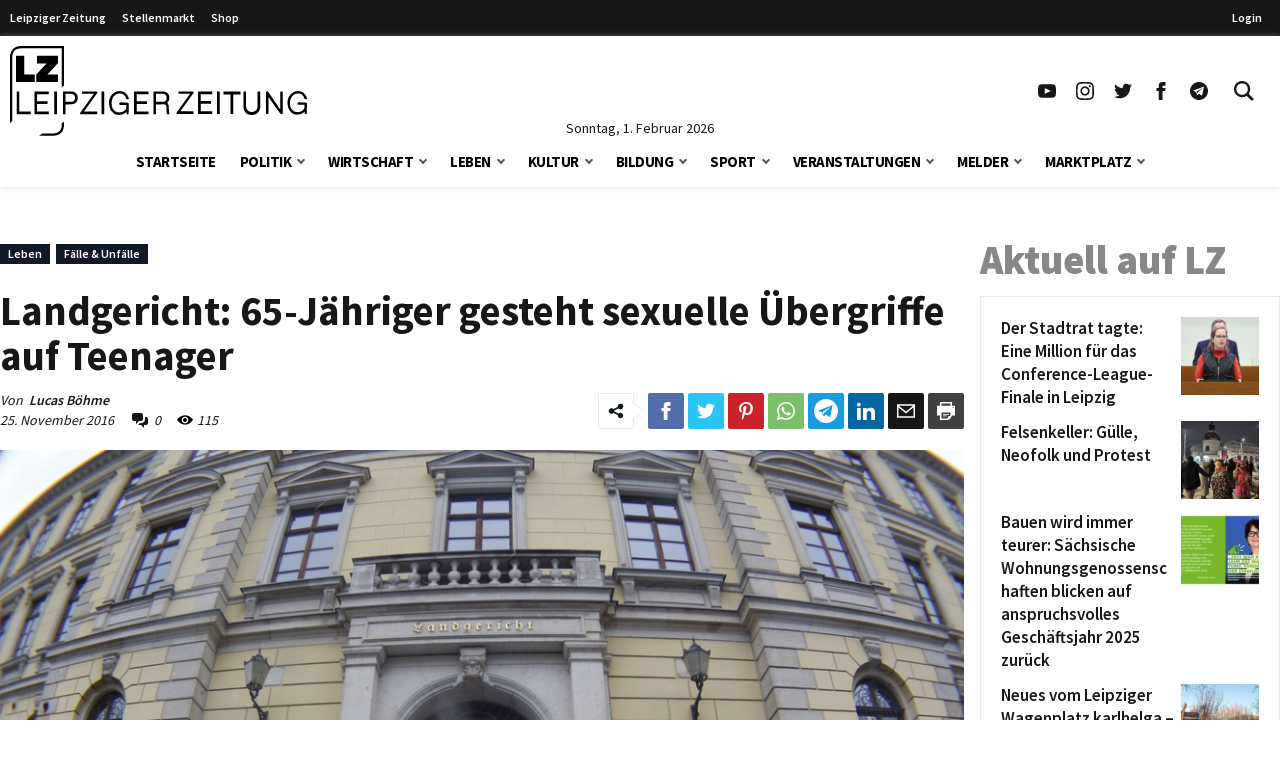

--- FILE ---
content_type: text/html; charset=UTF-8
request_url: https://www.l-iz.de/leben/faelle-unfaelle/2016/11/landgericht-65-jaehriger-gesteht-sexuelle-uebergriffe-auf-teenager-159748
body_size: 78769
content:
<!DOCTYPE html>
<html lang="de-DE">
<head>
	<meta charset="UTF-8">
	<meta name="viewport" content="width=device-width, initial-scale=1">
	<link rel="profile" href="http://gmpg.org/xfn/11">
	<link rel="pingback" href="https://www.l-iz.de/xmlrpc.php">
	<meta no-http-equiv="Content-Security-Policy" content="upgrade-insecure-requests">
		<meta name='robots' content='index, follow, max-image-preview:large, max-snippet:-1, max-video-preview:-1' />
<script>window._wca = window._wca || [];</script>
<script>
	function lzloadScript(u, i, async, defer, d) {
		if (!document.getElementById(i)) {
		var e = document.createElement("script");
		e.type = "text/javascript";
		e.id = i;
		e.src = u;
		if ( async ) {
			e.async = 1;
		}
		if ( defer ) {
			e.defer = 1;
			document.body.appendChild(e);
		} else {
			document.head.appendChild(e);
		}
		console.log(i + ' loaded');
		e.onload = function() {
			if (d) {
				lzloadScript(d[0], d[1], d[2], d[3], d[4] );
			}
		}
	}
}
</script>
		<script data-cmp-ab="2">
!function(){console.log("<~ v:1.4.2 ~>");var t=window.setInterval((function(){"function"==typeof __tcfapi&&(window.clearInterval(t),__tcfapi("addEventListener",2,(function(t,a){if("tcloaded"===t.eventStatus||"useractioncomplete"===t.eventStatus){window._taboola=window._taboola||[],_taboola.push({article:"auto"}),document.head;var e=document.createElement("script");e.type="text/plain",e.async=!0,e.className="cmplazyload",e.id="tb_loader_script",e.dataset.cmpSrc="https://cdn.taboola.com/libtrc/chemnitzerverlag/loader.js",e.dataset.cmpVendor="42",document.head.appendChild(e),window.performance.mark("tbl_ic")}})))}),50)}();
// !function(){console.log("<~ v:1.3.39 ~>");var e=window.setInterval((function(){"function"==typeof __tcfapi&&(window.clearInterval(e),__tcfapi("addEventListener",2,(function(e,t){if("tcloaded"===e.eventStatus||"useractioncomplete"===e.eventStatus){window._taboola=window._taboola||[],_taboola.push({article:"auto"});var a=document.head,n=document.createElement("script");n.type="text/plain",n.async=!0,n.className="cmplazyload",n.id="tb_loader_script",n.dataset.cmpSrc="https://cdn.taboola.com/libtrc/chemnitzerverlag/loader.js",n.dataset.cmpVendor="42",document.head.appendChild(n),window.performance.mark("tbl_ic");var r=document.createElement("script");r.type="text/javascript",r.async=!0,r.id="lzmedien_script",r.src="https://adserver.l-iz.de/live/www/delivery/asyncjs.php",a.insertBefore(r,a.firstElementChild);var c=document.createElement("link");c.href="https://adserver.l-iz.de/live/www/delivery/asyncjs.php",c.rel="preload",c.as="script",a.insertBefore(c,a.firstElementChild)}})))}),50)}();
</script>
				<script data-cmp-ab="2">
	window.ADNPM = window.ADNPM || {};ADNPM.cmd = ADNPM.cmd || [];
	ADNPM.pubAdUnits=[];
	var check_lznpm = window.setInterval(function () {
		if (typeof __tcfapi === "function") {
			window.clearInterval(check_lznpm);
			__tcfapi("addEventListener", 2, function (tcData, success) {
				if (
					tcData.eventStatus === "tcloaded" ||
					tcData.eventStatus === "useractioncomplete"
				) {
					console.log('lznpm');
					!(function (e, f, u, i) {
						if (!document.getElementById(i)) {
							e.type = "text/javascript";
							e.async = 1;
							e.id = i;
							e.src = u;
							f.parentNode.insertBefore(e, f);
							console.log('lznpm_loaded');
						}
					})(
						document.createElement("script"),
						document.getElementsByTagName("script")[0],
						"https://cdn.netpoint-media.de/1270781.js",
						"lznpm_script"
					);
				}
			});
		}
	}, 50);
	</script>
			<style id="theme-inline-style" type="text/css"></style>

	<!-- This site is optimized with the Yoast SEO plugin v23.6 - https://yoast.com/wordpress/plugins/seo/ -->
	<title>Landgericht: 65-Jähriger gesteht sexuelle Übergriffe auf Teenager &#183; Leipziger Zeitung</title>
<style id="wpr-usedcss">*,:after,:before{border:0 solid #e5e7eb;box-sizing:border-box}html{-webkit-text-size-adjust:100%;-webkit-font-feature-settings:normal;font-feature-settings:normal;font-family:Graphik,sans-serif;font-variation-settings:normal;line-height:1.5;-moz-tab-size:4;-o-tab-size:4;tab-size:4}body{line-height:inherit;margin:0}h1,h2,h3,h4{font-size:inherit;font-weight:inherit}a{color:inherit;text-decoration:inherit}strong{font-weight:bolder}code{font-family:ui-monospace,SFMono-Regular,Menlo,Monaco,Consolas,'Liberation Mono','Courier New',monospace;font-size:1em}button,input{color:inherit;font-family:inherit;font-size:100%;font-weight:inherit;line-height:inherit;margin:0;padding:0}button{text-transform:none}[type=button],[type=submit],button{-webkit-appearance:button;background-color:transparent;background-image:none}::-webkit-inner-spin-button,::-webkit-outer-spin-button{height:auto}[type=search]{-webkit-appearance:textfield;outline-offset:-2px}::-webkit-search-decoration{-webkit-appearance:none}::-webkit-file-upload-button{-webkit-appearance:button;font:inherit}figure,h1,h2,h3,h4,p{margin:0}ul{list-style:none;margin:0;padding:0}input::-webkit-input-placeholder{color:#9ca3af;opacity:1}input:-ms-input-placeholder{color:#9ca3af;opacity:1}input::-ms-input-placeholder{color:#9ca3af;opacity:1}input::placeholder{color:#9ca3af;opacity:1}[role=button],button{cursor:pointer}iframe,img,object,svg,video{display:block;vertical-align:middle}img,video{height:auto;max-width:100%}[hidden]{display:none}html{font-size:100%;scroll-behavior:smooth}body{color:#171717}.site,body{background-color:#fff}.site>p:last-child{margin-bottom:1.5rem}.site>*{margin-left:auto;margin-right:auto}.site>:not(.alignwide):not(.alignfull):not(.wp-block-group):not(.wp-block-pullquote):not(hr):not(.acontent):not(.aheader),.wp-block-group__inner-container>:not(.alignwide):not(.alignfull):not(.wp-block-group){max-width:1400px}.wp-block-group__inner-container>*{margin-left:auto;margin-right:auto}.site>:not(.alignfull):not(.nomarginx):not(.wp-block-group):not(.wp-block-group .wp-block-gallery){width:calc(100% - 2.5rem)}.site-wrap{display:-ms-flexbox;display:flex;-ms-flex-direction:column;flex-direction:column;min-height:100%}.site{-ms-flex:1 1 0%;flex:1 1 0%}@media screen and (min-width:600px) and (max-width:1280px){.site>:not(.alignfull):not(.nomarginx):not(.wp-block-group):not(.wp-block-group .wp-block-gallery){width:calc(100% - 1.25rem)}}@media (prefers-reduced-motion:reduce){html{scroll-behavior:auto}}@font-face{font-display:swap;font-family:'Source Sans Pro';font-style:normal;font-weight:400;src:url(https://www.l-iz.de/wp-content/themes/lz-child/fonts/source-sans-pro-v18-latin-regular.eot);src:local(""),url(https://www.l-iz.de/wp-content/themes/lz-child/fonts/source-sans-pro-v18-latin-regular.eot?#iefix) format("embedded-opentype"),url(https://www.l-iz.de/wp-content/themes/lz-child/fonts/source-sans-pro-v18-latin-regular.woff2) format("woff2"),url(https://www.l-iz.de/wp-content/themes/lz-child/fonts/source-sans-pro-v18-latin-regular.woff) format("woff"),url(https://www.l-iz.de/wp-content/themes/lz-child/fonts/source-sans-pro-v18-latin-regular.ttf) format("truetype"),url(https://www.l-iz.de/wp-content/themes/lz-child/fonts/source-sans-pro-v18-latin-regular.svg#SourceSansPro) format("svg")}@font-face{font-display:swap;font-family:'Source Sans Pro';font-style:normal;font-weight:600;src:url(https://www.l-iz.de/wp-content/themes/lz-child/fonts/source-sans-pro-v18-latin-600.eot);src:local(""),url(https://www.l-iz.de/wp-content/themes/lz-child/fonts/source-sans-pro-v18-latin-600.eot?#iefix) format("embedded-opentype"),url(https://www.l-iz.de/wp-content/themes/lz-child/fonts/source-sans-pro-v18-latin-600.woff2) format("woff2"),url(https://www.l-iz.de/wp-content/themes/lz-child/fonts/source-sans-pro-v18-latin-600.woff) format("woff"),url(https://www.l-iz.de/wp-content/themes/lz-child/fonts/source-sans-pro-v18-latin-600.ttf) format("truetype"),url(https://www.l-iz.de/wp-content/themes/lz-child/fonts/source-sans-pro-v18-latin-600.svg#SourceSansPro) format("svg")}@font-face{font-display:swap;font-family:'Source Sans Pro';font-style:normal;font-weight:700;src:url(https://www.l-iz.de/wp-content/themes/lz-child/fonts/source-sans-pro-v18-latin-700.eot);src:local(""),url(https://www.l-iz.de/wp-content/themes/lz-child/fonts/source-sans-pro-v18-latin-700.eot?#iefix) format("embedded-opentype"),url(https://www.l-iz.de/wp-content/themes/lz-child/fonts/source-sans-pro-v18-latin-700.woff2) format("woff2"),url(https://www.l-iz.de/wp-content/themes/lz-child/fonts/source-sans-pro-v18-latin-700.woff) format("woff"),url(https://www.l-iz.de/wp-content/themes/lz-child/fonts/source-sans-pro-v18-latin-700.ttf) format("truetype"),url(https://www.l-iz.de/wp-content/themes/lz-child/fonts/source-sans-pro-v18-latin-700.svg#SourceSansPro) format("svg")}@font-face{font-display:swap;font-family:'Source Sans Pro';font-style:normal;font-weight:900;src:url(https://www.l-iz.de/wp-content/themes/lz-child/fonts/source-sans-pro-v18-latin-900.eot);src:local(""),url(https://www.l-iz.de/wp-content/themes/lz-child/fonts/source-sans-pro-v18-latin-900.eot?#iefix) format("embedded-opentype"),url(https://www.l-iz.de/wp-content/themes/lz-child/fonts/source-sans-pro-v18-latin-900.woff2) format("woff2"),url(https://www.l-iz.de/wp-content/themes/lz-child/fonts/source-sans-pro-v18-latin-900.woff) format("woff"),url(https://www.l-iz.de/wp-content/themes/lz-child/fonts/source-sans-pro-v18-latin-900.ttf) format("truetype"),url(https://www.l-iz.de/wp-content/themes/lz-child/fonts/source-sans-pro-v18-latin-900.svg#SourceSansPro) format("svg")}body{font-family:'Source Sans Pro',system-ui,-apple-system,BlinkMacSystemFont,sans-serif}h1.has-background,h2.has-background,h3.has-background,h4.has-background{padding:.5rem 1rem}h1+p,h2+p,h3+p,h4+p{margin-top:.5rem}h1{font-size:24px;font-weight:700;line-height:1.1}h2{font-size:1.5rem;line-height:2rem}h3{font-size:1.25rem}h3,h4{line-height:1.75rem}h4{font-size:1.125rem}h2,h3,h4{font-weight:600;margin-bottom:.75rem}p{font-size:1.1rem;font-weight:400;-webkit-hyphens:auto;-ms-hyphens:auto;hyphens:auto;line-height:1.6;margin-bottom:.5rem;margin-top:1.5rem}p+p{margin-top:.5rem}p.has-background{padding:.5rem 1rem}p a{font-weight:500}.post-content a{color:#7f0000}.has-small-font-size{font-size:.75rem;line-height:1rem}.has-large-font-size{font-size:1.5rem;line-height:2rem}strong{font-weight:700}@media (min-width:782px){h1{font-size:30px}}@media (min-width:1019px){h1{font-size:35px}h2{font-size:1.875rem;line-height:2.25rem}h3{font-size:1.5rem;line-height:2rem}h4{font-size:1.25rem;line-height:1.75rem}p{margin-bottom:.75rem}p+p{margin-top:.75rem}h1.has-background,h2.has-background,h3.has-background,h4.has-background,p.has-background{padding:.75rem 1.25rem}.has-small-font-size{font-size:.875rem;line-height:1.25rem}.has-large-font-size{font-size:1.25rem;line-height:1.75rem}}.site-header{height:0;transition:top .2s}.site-header+*{margin-top:80px;will-change:margin}.site-header .navbar>div{background-color:#fff;margin:0;will-change:transform}.site-header .navbar .inner-wrap{will-change:height}.site-header.is-sticky{position:sticky;top:0;-webkit-transform:translateY(-200px);transform:translateY(-200px);z-index:100}.site-header.is-sticky.transition-on{transition:top .3s,-webkit-transform .3s;transition:transform .3s,top .3s;transition:transform .3s,top .3s,-webkit-transform .3s}.site-header.is-sticky.slidedown-sticky{-webkit-transform:translateY(0);transform:translateY(0)}@media (min-width:1019px){.site-header+*{margin-top:180px}.site-header+*+.content-wrap{margin-top:1.5rem}.site-header.is-sticky .logo-wide{display:none}.site-header.is-sticky .logo-square{display:block}.site-header.is-sticky .section1{padding-top:5px}.site-header.is-sticky .sitename svg{height:50px;margin-top:-5px;width:auto}.site-header.is-sticky .navbar .inner-wrap,.site-header.is-sticky .navbar>div{height:60px}}.searchbar-wrapper{position:relative}.searchbar{background-color:#fff;box-shadow:0 0 2px 0 rgba(0,0,0,.11);min-width:700px;opacity:0;position:absolute;right:6px;top:85px;transition:visibility .3s,opacity .3s,top .3s,box-shadow .2s;visibility:hidden;z-index:199}.searchbar:focus-within{box-shadow:0 0 2px 0 rgba(0,0,0,.8)}.searchbar .search-form{border-width:0;margin-left:auto;margin-right:0;padding:20px;position:relative}.searchbar .search-form input{padding:0}.searchbar .search-form input:focus{outline:0}.searchbar .search-wrap{background:0 0;border:none;border-bottom:2px solid;border-radius:0;position:relative}.searchbar .search-wrap:focus-within{border:none;border-bottom:2px solid}.lz-sky,.lz-sky-right,.lz-sky-wrap{-ms-flex-align:center;align-items:center;display:-ms-flexbox;display:flex}.lz-sky-right{-ms-flex-positive:1;-ms-flex-pack:end;flex-grow:1;justify-content:flex-end}.lz-sky{-ms-flex-pack:justify;background-color:#171717;font-size:12px;font-weight:600;justify-content:space-between}.lz-sky,.sky-nav a{color:#fff}.sky-nav a{display:block;height:30px;line-height:30px;padding-left:.5rem;padding-right:.5rem}.sky-nav a.active,.sky-nav a:focus,.sky-nav a:hover{color:#fff}.lz-sky-wrap{margin-left:auto;margin-right:auto;max-width:1400px;padding-bottom:3px;padding-top:3px;width:calc(100% - 2.5rem)}.sky-nav ul{display:-ms-flexbox;display:flex}.leipziger a{padding-right:.5rem}.lrm-show-if-logged-in{display:none}@media (min-width:600px) and (max-width:1280px){.lz-sky-wrap{width:calc(100% - 1.25rem)}.lz-sky-right{padding-right:.5rem}}*{scroll-margin-top:90px}html#openhidden{height:100%;overflow:initial!important;width:100%}.logo-wide{display:none}.logo-wide svg{width:auto}.sitename{padding:6px 10px 6px 20px}.navbar{background:#fff;box-shadow:0 1px 6px 0 hsla(0,0%,81%,.5);margin-bottom:1rem;width:100%}.navbar .section1{align-items:center;display:flex;margin-left:auto;margin-right:auto;max-width:1400px;width:100%}.navbar .sitename,.navbar h1{font-size:1.25rem;font-weight:700;line-height:1.75rem;margin:0;text-decoration:none}.navbar .default-btn{display:block;padding:1rem}.section-middle{flex-grow:1}.section-stickymenu{display:none;text-align:center}.section-social{display:none}.section-social ul{display:flex}.section-social a{display:block;padding:10px}.section-social svg{height:auto;width:1.125rem}.section-date{display:flex;height:0;justify-content:center;position:relative;width:100%}.section-date span{font-size:.875rem;line-height:1;position:absolute;text-align:center;top:-15px}.menu-item,.menu-item-wrap{position:relative}.sub-menu{display:none}.sub-menu-arrow{align-items:center;display:block;justify-content:center;position:absolute;right:0;top:0}.sub-menu-arrow i{border-color:#525252;border-style:solid;border-width:0 2px 2px 0;display:inline-block;height:6px;position:relative;transform:rotate(45deg);transition:all .2s;width:6px}.is-magnifier svg{height:20px;width:20px}@media(min-width:600px){.sitename{padding-left:10px}}@media(max-width:1018px){.logo-square svg{height:52px;width:auto}.main-menu-is-open,.search-form-is-open{overflow:hidden}.main-menu-is-open .scrolltop,.search-form-is-open .scrolltop{display:none}.transition-is-active .section-menu,.transition-is-active .section-search{transition:all .3s}.sub-menu-arrow{align-items:center;display:flex;height:40px;justify-content:center;margin-right:10px;width:40px}.sub-menu-arrow i{border-color:#fff;border-width:0 1px 1px 0;height:10px;transform:rotate(-45deg);width:10px}.menu-item-has-children.open>.menu-item-wrap .sub-menu-arrow i{transform:rotate(45deg)}.section-header{display:flex;justify-content:flex-end}.close-btn{align-items:center;display:flex;height:70px;justify-content:center;visibility:hidden;width:70px}.close-btn:hover{color:#febe2b}.searchbar{display:none}.section-menu,.section-search{background:rgba(0,0,0,.73);background:linear-gradient(180deg,hsla(0,0%,6%,.84) 0,rgba(0,0,0,.72));color:#fff;height:100vh;position:absolute;top:0;width:100%;z-index:199}.section-search{transform:translateX(-100vw)}.section-search .search-form{padding:20px}.section-menu{transform:translateX(-100vw)}.main-menu-is-open .section-menu{transform:translateX(0)}.main-menu-is-open .section-menu .close-btn{visibility:visible}.search-form-is-open .section-search{transform:translateX(0)}.search-form-is-open .section-search .close-btn{visibility:visible}.header-menu{display:block;height:calc(100% - 70px);overflow-y:auto;padding:20px 20px 0;position:relative}.header-menu a:not(.sub-menu-arrow){color:#fff;display:block;margin-left:0}.header-menu li.current-menu-parent>.menu-item-wrap .menu-item-link,.header-menu li:hover>.menu-item-wrap .menu-item-link{color:#febe2b}.header-menu>li>.menu-item-wrap>a:not(.sub-menu-arrow){font-size:21px;font-weight:700;line-height:21px;padding:12px 30px 12px 12px}.header-menu>li:last-child{margin-bottom:150px}.header-menu>li li a:not(.sub-menu-arrow){font-size:16px;font-weight:400;line-height:19px;padding:9px 26px 9px 36px}}@media(min-width:1019px){.logo-wide,.section-social{display:block}.logo-square{display:none}.logo-wide svg{height:90px}.sitename{padding:0}.navbar .is-menu{display:none}.navbar .section1{padding-top:10px;width:calc(100% - 1.25rem)}.section-header{display:none}.section-menu{text-align:center}.is-sticky .section-date,.is-sticky .section-menu{display:none}.is-sticky .section-stickymenu{display:block}.menu-item-next{display:inline-flex;margin-left:7px;position:relative}.sub-menu-arrow.arrow-next{height:47px}.header-menu{display:inline-flex}.header-menu li.menu-item-has-children>.menu-item-wrap{align-items:flex-start;display:flex}.header-menu li.menu-item-has-children>.menu-item-wrap .menu-item-link{flex:1}.header-menu li:hover>.sub-menu{display:block}.header-menu>li{padding:0 12px}.header-menu>li>.menu-item-wrap{align-items:center}.header-menu>li>.menu-item-wrap>.menu-item-link{color:#000;font-size:15px;font-weight:700;letter-spacing:-.5px;line-height:51px;text-transform:uppercase}.header-menu>li.current-menu-parent>.menu-item-wrap>.menu-item-link{color:#7f0000}.sub-menu{background:#fff;box-shadow:0 0 1px 0 rgba(0,0,0,.14);font-size:11px;left:-4px;min-width:140px;padding:18px 0;position:absolute;top:auto;z-index:99}.sub-menu li{width:100%}.sub-menu li a{color:#919191;display:block;line-height:20px;padding:4px 26px;text-align:left;width:100%}.sub-menu li.current-menu-parent a,.sub-menu li:hover a{background-color:rgba(76,64,132,.05);color:#7f0000}.section-search{display:none}.searchbar-wrapper{position:relative}.searchbar{box-shadow:0 0 2px 0 rgba(0,0,0,.11);min-width:700px;opacity:0;position:absolute;right:6px;top:85px;transition:all .3s;visibility:hidden;z-index:199}.searchbar .search-form{border-width:0;margin-left:auto;margin-right:0;padding:20px;position:relative}.searchbar .search-form:before{background-color:#fff;content:"";height:100%;left:0;position:absolute;top:0;width:100%}.searchbar .search-form input{padding:0}.searchbar .search-wrap{position:relative}.searchbar:before{border-color:transparent transparent #f6f6f6;border-style:solid;border-width:0 9.5px 10px;content:"";display:block;height:0;margin:0 auto;position:absolute;right:13px;top:-10px;width:0}.search-form-is-open .searchbar{opacity:1;top:60px;visibility:visible}.search-wrap{border-bottom:2px solid #444}}@media(max-width:1239px){.is-sticky .section-social{display:none}}@media(min-width:1281px){.navbar .section1{width:calc(100% - 2.5rem)}}.post-meta{margin-bottom:.5rem;margin-top:.5rem}.post-meta-data{font-size:.875rem;font-style:italic;line-height:1.25rem;margin-bottom:.5rem}.post-author{-ms-flex-preferred-size:100%;display:block;flex-basis:100%}.post-comment-link,.post-date-link{margin-right:1rem}.post-comment-link svg,.post-counter svg{margin-right:.25rem}.post-sharing-wrap{margin:-5px;overflow:hidden;padding:5px}.post-content .post-sharing-wrap{margin-bottom:1rem;margin-top:1rem}.post-content .post-sharing{width:100%}.post-content .lz-sharing-more,.post-content .lz-sharing-visible{-ms-flex-pack:center;justify-content:center;width:100%}.post-sharing{margin-left:-2px;margin-right:-2px}.lz-sharing-btn,.lz-sharing-handler{display:block;margin:0 2px 6px}.lz-social-btn-text{display:none}.lz-social-btn-icon{-ms-flex-align:center;-ms-flex-pack:center;align-items:center;border-radius:.125rem;display:-ms-flexbox;display:flex;height:36px;justify-content:center;width:36px}.lz-social-btn-icon svg{color:#fff}.lz-sharing-handler .lz-social-btn-icon{border:1px solid #e9e9e9;position:relative}.lz-sharing-handler svg{color:#111827}.lz-social-share-text{margin-right:.75rem}.lz-social-share-text .lz-social-btn-icon:after,.lz-social-share-text .lz-social-btn-icon:before{content:"";height:0;left:100%;position:absolute;top:50%;-webkit-transform:translateY(-50%);transform:translateY(-50%);width:0}.lz-social-share-text .lz-social-btn-icon:before{border-color:transparent transparent transparent #e9e9e9;border-width:9px 0 9px 11px}.lz-social-share-text .lz-social-btn-icon:after{border-color:transparent transparent transparent #fff;border-width:8px 0 8px 10px}.lz-social-facebook .lz-social-btn-icon{background:#516eab}.lz-social-twitter .lz-social-btn-icon{background:#29c5f6}.lz-social-pinterest .lz-social-btn-icon{background:#ca212a}.lz-social-whatsapp .lz-social-btn-icon{background:#7bbf6a}.lz-social-linkedin .lz-social-btn-icon{background:#0266a0}.lz-social-mail .lz-social-btn-icon{background-color:#171717}.lz-social-print .lz-social-btn-icon{background-color:#404040}.lz-social-telegram .lz-social-btn-icon{background:#179cde}.lz-sharing-more-cont{display:contents}.post-sharing .lz-sharing-more,.post-sharing .lz-sharing-open-cont,.post-sharing.all-btns .lz-social-expand-tabs{display:none}.post-sharing.all-btns .lz-sharing-open-cont{display:block}.post-sharing.open .lz-sharing-more{display:-ms-flexbox;display:flex}.post-sharing.open .lz-sharing-open-more .lz-social-expand-tabs{display:none}.post-sharing.open .lz-sharing-open-more .lz-sharing-open-cont{display:block}.post-categories,.post-tags{margin-bottom:1.5rem;margin-top:1.5rem}.post-categories a,.post-categories span,.post-tags a,.post-tags span{font-size:.75rem;font-weight:600;line-height:1rem}.post-categories span,.post-tags span{margin-right:6px;padding:2px 8px 3px}.post-categories a,.post-tags a{border-style:solid;border-width:1px;margin-right:6px;padding:1px 7px 2px}.post-categories li:last-child a,.post-tags li:last-child a{margin:0}.post-tags span{background-color:#1f2937;color:#fff}.post-tags a{border-color:#e5e5e5;color:#111827;font-style:italic}.post-tags a:hover{background-color:#7f0000;border-color:#7f0000;color:#fff}.post-categories a{background-color:#111827;border-color:#111827;color:#fff}.post-categories a:hover{color:#fff}@media (min-width:782px){.post-meta{margin-bottom:.75rem;margin-top:.75rem}}@media (min-width:1024px){.post-meta{-ms-flex-align:center;align-items:center;display:-ms-flexbox;display:flex}.post-meta>div{-ms-flex:1 1 50%;flex:1 1 50%}.lz-sharing-more,.lz-sharing-visible,.post-sharing{-ms-flex-pack:end;justify-content:flex-end}}@media (min-width:1280px){h1{font-size:41px}.post-sharing-wrap{-ms-flex-pack:end;justify-content:flex-end}.post-sharing .lz-sharing-more,.post-sharing .lz-sharing-open-cont,.post-sharing-wrap{display:-ms-flexbox;display:flex}.lz-social-expand-tabs{display:none}}@media (max-width:1279px){.lz-sharing-more,.lz-sharing-visible{width:100%}}.lrm-form button,.lrm-form button[type=submit],.lrm-form input[type=submit]{color:#fff}.lrm-form button,.lrm-form button[type=submit],.lrm-form input[type=submit]{background-color:#2f889a}.lrm-user-modal-container .lrm-switcher a{background-color:#d2d8d8}.lrm-user-modal-container .lrm-switcher a{color:#809191}.sr-only{clip:rect(0,0,0,0);border-width:0;height:1px;margin:-1px;overflow:hidden;padding:0;position:absolute;white-space:nowrap;width:1px}.visible{visibility:visible}.absolute{position:absolute}.relative{position:relative}.ml-1{margin-left:.25rem}.block{display:block}.flex{display:-ms-flexbox;display:flex}.hidden{display:none}.h-10{height:2.5rem}.h-5{height:1.25rem}.w-5{width:1.25rem}.w-full{width:100%}.flex-1{-ms-flex:1 1 0%;flex:1 1 0%}.flex-wrap{-ms-flex-wrap:wrap;flex-wrap:wrap}.items-center{-ms-flex-align:center;align-items:center}.justify-start{-ms-flex-pack:start;justify-content:flex-start}.justify-center{-ms-flex-pack:center;justify-content:center}.bg-white{background-color:#fff}.px-2{padding-left:.5rem;padding-right:.5rem}.py-1{padding-bottom:.25rem;padding-top:.25rem}.text-base{font-size:1rem;line-height:1.6}.font-medium{font-weight:500}.text-black-800{color:#262626}.transition-colors{transition-duration:.15s;transition-property:color,background-color,border-color,text-decoration-color,fill,stroke;transition-timing-function:cubic-bezier(.4,0,.2,1)}.content-wrap>article>.post-header:first-child{margin-top:0}.has-white-color{color:#fff}.has-black-background-color{background-color:#171717}.wp-block-image{margin-bottom:1.5rem;margin-top:1.5rem}.wp-block-image figure{display:table}.wp-block-image figure img{width:unset}.wp-block-image .alignleft{float:left;margin-bottom:.5rem;margin-right:1rem;margin-top:.25rem}.wp-block-image .alignleft figcaption{caption-side:bottom;display:table-caption}.wp-block-image.alignfull{width:100%}.wp-block-image.alignfull:not(.is-style-rounded) img{border-radius:0}.wp-block-image~.wp-block-image{clear:both}.wp-block-image.size-full img{width:100%}.wp-block-image figcaption{caption-side:bottom;color:#737373;display:table-caption;font-size:.875rem;line-height:1.25rem;margin-top:.25rem;overflow-wrap:break-word;text-align:center}.post-header img{width:100%}.post-header figcaption{display:block;text-align:left}div.wp-block-image+h1,div.wp-block-image+h2,div.wp-block-image+h3,div.wp-block-image+h4,div.wp-block-image+p{margin-top:0}p+.wp-block-image>.alignleft{margin-top:.25rem}.content ul{list-style-type:disc}.content ul li{margin-left:1.25rem;padding-left:.25rem}.content ul{margin-bottom:1.5rem;margin-top:1.5rem}.content ul li{font-size:1rem;line-height:1.6;padding-bottom:0;padding-top:.5rem}.content ul li:first-child{padding-top:0}.content ul ul{margin-bottom:0;margin-top:0}.content ul ul li:first-child{padding-top:.5rem}.content ul ul{list-style-type:circle}[type=email],[type=number],[type=password],[type=search],[type=text],[type=time],[type=url]{background-color:#fff;border:1px solid #d1d5db;color:#374151;font-size:1rem;line-height:1.6;max-width:100%;padding:.5rem .75rem .75rem}[type=submit]{background-color:#171717;color:#fff;cursor:pointer;font-size:.875rem;font-weight:300;line-height:1.25rem;padding:.75rem 1.5rem;text-transform:uppercase;transition-duration:.15s;transition-property:color,background-color,border-color,text-decoration-color,fill,stroke;transition-timing-function:cubic-bezier(.4,0,.2,1)}[type=submit]:hover{background-color:#7f0000}[type=submit]:disabled{cursor:not-allowed;opacity:.5}.menu-item-has-children>.menu-item-link{padding-right:50px}.search-wrap:focus-within{border-color:#404040}.search-wrap input{background-color:transparent;border-width:0;padding:.75rem}.search-wrap input:focus-visible{outline:transparent solid 2px;outline-offset:2px}.site-wrap{position:relative;z-index:2}.scrolltop{-ms-flex-align:center;-ms-flex-pack:center;align-items:center;background-color:#7f0000;bottom:1rem;display:none;justify-content:center;position:fixed;right:1rem;z-index:50}.scrolltop a{color:#fff;padding:.5rem}.scrolltop a:hover{color:#fff}.scrolltop.active{display:-ms-flexbox;display:flex}.hover\:text-lzRed:hover{color:#7f0000}@media (min-width:600px){.content ul li{margin-left:2rem;padding-left:.5rem}.content ul li{padding-top:.75rem}.content ul ul{margin-bottom:0;margin-top:0}.content ul ul li:first-child{padding-top:.75rem}}@media (min-width:782px){.sticky__inner{position:sticky;transition:top .5s}.sticky__inner>:first-child{margin-top:0}.sticky__inner>:last-child{margin-bottom:0}.content-wrap{-ms-flex-pack:justify;display:-ms-flexbox;display:flex;justify-content:space-between}.content-wrap>article{-ms-flex:0 0 calc(100% - 300px - 1rem);flex:0 0 calc(100% - 300px - 1rem);min-width:0}.sidebar{-ms-flex:0 0 300px;flex:0 0 300px}.sidebar>div:first-of-type,.sidebar>div:first-of-type h4{margin-top:0}}@media (min-width:1400px){.content-wrap>article{-ms-flex:0 0 calc(100% - 330px);flex:0 0 calc(100% - 330px);min-width:0}}@media (max-width:1018px){h1,h2,h3,h4,p{word-wrap:break-word}.site-wrap{transition-duration:.4s;transition-property:-webkit-transform;transition-property:transform;transition-property:transform,-webkit-transform}}@media (max-width:420px){.wp-block-image .alignleft{margin-right:.75rem;margin-top:0;max-width:200px}}@media (max-width:375px){.wp-block-image .alignleft{max-width:160px}}.post-header{margin-top:.5rem}.author{font-weight:600;padding-left:3px}.content-wrap{margin-bottom:1.25rem}.content-wrap>article>:first-child{margin-top:0}.lz-support-wrapper{margin-bottom:1.5rem;margin-top:1.5rem}.lz-support-wrapper>p{font-size:1rem;line-height:1.2;margin:0 0 6px}.lz-support{background-color:#f1f5f9;background:#f3f3f3;padding:2rem 1rem 1.5rem}.support-products-wrapper{-ms-flex-pack:center;-ms-flex-wrap:wrap;flex-wrap:wrap;font-size:18px;justify-content:center;line-height:25px;text-align:center}.support-products-wrapper{-ms-flex-align:center;align-items:center;display:-ms-flexbox;display:flex}.support-products-wrapper{-ms-flex-align:start;align-items:flex-start}.support-product-wrap{-ms-flex:0 0 126px;flex:0 0 126px;padding:.5rem}.support-product-item{margin:0;position:relative}.support-product-item img{aspect-ratio:1;height:110px;max-width:100%;-o-object-fit:cover;object-fit:cover;-webkit-user-select:none;-ms-user-select:none;user-select:none;width:110px}.support-product-name{color:#333;font-size:13px;font-weight:600;line-height:16px;margin-top:3px}.wp-video .cmplazypreviewiframe,.wp-video .cmppreviewroot,.wp-video>.mejs-container{bottom:0;height:100%!important;left:0;max-width:100%!important;position:absolute;right:0;top:0;width:100%!important}.cmppreviewroot{display:-ms-flexbox;display:flex}.cmppreviewroot{-ms-flex-pack:center;-ms-flex-align:center;align-items:center;justify-content:center;max-width:100%}@media (min-width:600px) and (max-width:781px){.post-header{margin-left:-.65rem;margin-right:-.65rem}.post-header figcaption{font-size:.75rem;line-height:1rem;margin-left:.5rem;margin-right:.5rem}}@media (min-width:1019px){.post-wrap{display:-ms-flexbox;display:flex;-ms-flex-direction:row-reverse;flex-direction:row-reverse}.post-content{-ms-flex:1 1 100%;flex:1 1 100%;min-width:0}.content>:first-child{margin-top:0}.post-sidebar{-ms-flex:0 0 340px;flex:0 0 340px;margin-right:1.5rem}.post-sidebar>*{margin-top:0}}@media (min-width:1400px){.post-sidebar{margin-right:2rem}}@media (max-width:781px){.post-header figcaption{font-size:.75rem;line-height:1rem;margin-left:.5rem;margin-right:.5rem}.post-sidebar,.sidebar{margin-bottom:1.5rem;margin-top:1.5rem}}@media (max-width:599px){.post-header{margin-left:-1.25rem;margin-right:-1.25rem}}.sb-box-wrap{margin-bottom:1.5rem;margin-top:1.5rem}.sb-box-wrap article{margin-bottom:.75rem}.sb-box-wrap article:last-child{margin-bottom:.25rem}.sb-box-wrap article:last-child h3,.sb-box-wrap article:last-child h4{margin-bottom:0}.sb-box-border{border:1px solid #eaeaea;padding:20px}.sb-box-heading{color:#878787;font-size:40px;font-weight:900;line-height:1;margin-bottom:1rem;margin-top:0}.sb-box-heading-underline{border-bottom:2px;border-color:#7f0000;border-style:solid;margin-bottom:1.5rem}.deco-block{--tw-bg-opacity:1;background-color:rgb(127 0 0/var(--tw-bg-opacity));display:inline-block;padding:.5rem .75rem .25rem}.sb-post-title{-ms-flex:1 0 calc(100% - 85px);flex:1 0 calc(100% - 85px)}.sb-box h3,.sb-box h4{font-size:17px;font-weight:600;-webkit-hyphens:auto;-ms-hyphens:auto;hyphens:auto;line-height:1.4;margin-top:.5rem;word-break:break-word}.sb-box.flex h3,.sb-box.flex h4{margin:0}.sb-box.flex .post-thumbnail{padding-left:7px}.sb-box:hover a{color:#7f0000}.sb-box img{width:100%}@media (min-width:1400px){.sb-box-wrap{margin-bottom:2rem;margin-top:2rem}.sb-box-heading{font-size:40px;margin-bottom:1rem}}.author-box{margin-bottom:2rem;margin-top:2rem}.author-link{font-size:1.125rem;font-weight:600;line-height:1.25rem}img#wpstats{display:none}.ai-viewports{--ai:1}.ai-viewport-3{display:none!important}.ai-viewport-2{display:none!important}.ai-viewport-1{display:inherit!important}@media (min-width:768px) and (max-width:979px){.ai-viewport-1{display:none!important}.ai-viewport-2{display:inherit!important}}@media (max-width:767px){.ai-viewport-1{display:none!important}.ai-viewport-3{display:inherit!important}}.ai-rotate{position:relative}.ai-rotate-hidden{visibility:hidden}.ai-rotate-hidden-2{position:absolute;top:0;left:0;width:100%;height:100%}.ai-fallback,.ai-ip-data,.ai-list-block,.ai-list-block-filter,.ai-list-block-ip,.ai-list-data{visibility:hidden;position:absolute;width:50%;height:1px;top:-1000px;z-index:-9999;margin:0!important}.ai-fallback,.ai-ip-data,.ai-list-data{min-width:1px}body:not(.logged-in) .lrm-show-if-logged-in{display:none!important}body:not(.logged-in) [class*=lrm-show-if-logged-in]{display:none!important}.comments-area{margin-bottom:2rem;margin-top:2rem}.comment-reply-title{-ms-flex-pack:justify;display:-ms-flexbox;display:flex;-ms-flex-wrap:wrap;flex-wrap:wrap;font-size:1rem;font-weight:600;justify-content:space-between;line-height:1.6;margin-top:1rem;text-transform:uppercase}@media (min-width:782px){.comments-area{margin-top:2.5rem}}p.has-background{padding:1.25em 2.375em}:where(p.has-text-color:not(.has-link-color)) a{color:inherit}.social-links{display:flex;margin:1rem 0}.social-links a{align-items:center;color:inherit;display:flex;height:40px;justify-content:center;margin-right:3px;width:40px}.social-links a:last-child{margin:0}.social-links svg{height:auto;width:20px}.kf-menu-list{list-style:none;margin-bottom:.25rem;margin-top:.25rem;padding:0}.kf-menu-list li{margin:0;padding:0}.kf-menu-list li ul{list-style:none;margin:0;padding:0}.kf-menu-list li ul li{margin:0;padding:0}.kf-menu-list a{color:inherit;display:block;line-height:2;padding:0}@media(min-width:784px){.kf-menu-list a{line-height:1.8}}.wp-block-columns{align-items:normal!important;box-sizing:border-box;display:flex;flex-wrap:wrap!important}@media (min-width:782px){.wp-block-columns{flex-wrap:nowrap!important}}.wp-block-columns.are-vertically-aligned-top{align-items:flex-start}@media (max-width:781px){.wp-block-columns:not(.is-not-stacked-on-mobile)>.wp-block-column{flex-basis:100%!important}}@media (min-width:782px){.wp-block-columns:not(.is-not-stacked-on-mobile)>.wp-block-column{flex-basis:0;flex-grow:1}.wp-block-columns:not(.is-not-stacked-on-mobile)>.wp-block-column[style*=flex-basis]{flex-grow:0}.wp-block-columns:not(.is-not-stacked-on-mobile)>.wp-block-column>:first-child{margin-top:0}.wp-block-columns:not(.is-not-stacked-on-mobile)>.wp-block-column:not(:first-child){margin-left:1.5rem}}:where(.wp-block-columns){margin-bottom:1.75em}:where(.wp-block-columns.has-background){padding:1.25em 2.375em}.wp-block-column{flex-grow:1;min-width:0;overflow-wrap:break-word;word-break:break-word}.wp-block-column.is-vertically-aligned-top{align-self:flex-start}.wp-block-column.is-vertically-aligned-top{width:100%}.wp-block-group{box-sizing:border-box}.wp-block-group:after{clear:both;content:"";display:table}.wp-block-group{padding-left:1.5rem;padding-right:1.5rem}.wp-block-group.alignfull{width:100%}.wp-block-group.has-background{padding-bottom:1.5rem;padding-top:1.5rem}.wp-block-group.has-background>.wp-block-group__inner-container>.wp-block-image>*{margin-top:0}.wp-block-group__inner-container{width:100%}.wp-block-group__inner-container:not(.alignleft):not(.alignright){margin-left:auto;margin-right:auto}.wp-block-group__inner-container>:first-child{margin-top:0}.wp-block-group__inner-container .wp-block-image:last-child>figure,.wp-block-group__inner-container>:last-child{margin-bottom:0}p+.wp-block-group{margin-top:1.5rem}.wp-container-core-columns-is-layout-1.wp-container-core-columns-is-layout-1{flex-wrap:nowrap}.lrm-user-modal{position:fixed;top:0;left:0;width:100%;height:100%;background:rgba(52,54,66,.9);z-index:999999;overflow-y:auto;cursor:pointer;visibility:hidden;opacity:0;-webkit-transition:opacity .3s,visibility .3s;-moz-transition:opacity .3s,visibility .3s;transition:opacity .3s,visibility .3s}.lrm-user-modal.is-visible{visibility:visible!important;opacity:1}.lrm-user-modal.is-visible .lrm-user-modal-container{-webkit-transform:translateY(0);-moz-transform:translateY(0);-ms-transform:translateY(0);-o-transform:translateY(0);transform:translateY(0)}ul.lrm-switcher{list-style:none!important;list-style-type:none!important;padding:0!important;margin:0!important}.lrm-user-modal-container-inner{background:#fff}.lrm-user-modal-container{position:relative;width:98%;max-width:540px;margin:3em auto 4em;cursor:auto;-webkit-transform:translateY(-30px);-moz-transform:translateY(-30px);-ms-transform:translateY(-30px);-o-transform:translateY(-30px);transform:translateY(-30px);-webkit-transition-property:-webkit-transform;-moz-transition-property:-moz-transform;transition-property:transform;-webkit-transition-duration:.3s;-moz-transition-duration:.3s;transition-duration:.3s}.lrm-user-modal-container .lrm-switcher:after{content:"";display:table;clear:both}.lrm-user-modal-container ul.lrm-switcher li{text-align:center;margin:0!important;padding:0!important;list-style-type:none!important}.lrm-user-modal-container .lrm-switcher.-is-not-login-only li{width:50%;float:left}.lrm-user-modal-container .lrm-switcher a{display:block!important;width:100%;height:50px;line-height:50px;text-decoration:none!important;box-shadow:none!important;border:none!important}@media only screen and (min-width:600px){.lrm-user-modal-container{width:90%}.lrm-user-modal-container .lrm-user-modal-container{margin:4em auto}.lrm-user-modal-container .lrm-switcher a{height:70px;line-height:70px}.lrm-form .fieldset .lrm-form .fieldset{margin:2em 0!important}}.lrm-switch-to-link:before{line-height:1;content:"";display:inline-block;overflow:hidden;vertical-align:middle;margin-right:3px;height:24px}.lrm-form{padding:1.4em 0 0!important;margin:0}.lrm-btn-style--full-width .lrm-form{padding-bottom:0!important}.lrm-form .fieldset{position:relative;margin:0 0 1.4em;padding:0 5px!important;clear:both}#buddypress .lrm-form #register-page,.lrm-form #buddypress #register-page,.lrm-form .fieldset--default,.lrm-form .gform_wrapper,.lrm-form .gform_wrapper ul.gform_fields li.gfield,.lrm-form .lrm-fieldset-wrap{padding:0 1.4em!important}.lrm-form .fieldset--full-width{margin-bottom:0!important}.lrm-form label{font-size:14px}.lrm-form.--registration-done{padding-bottom:1em!important}.lrm-form.--registration-done>div:not(.lrm-form-message-wrap){display:none}.lrm-form [placeholder]:focus::-webkit-input-placeholder{-webkit-transition:opacity 1s 1s;transition:opacity 1s 1s ease;opacity:0;color:inherit}.fieldset--login{display:none}.lrm-form .lrm-image-replace,.lrm-form label.image-replace{display:inline-block;position:absolute;left:15px;top:50%;bottom:auto;-webkit-transform:translateY(-50%);-moz-transform:translateY(-50%);-ms-transform:translateY(-50%);-o-transform:translateY(-50%);transform:translateY(-50%);height:21px;width:22px;overflow:hidden;color:#d2d8d8;white-space:nowrap;text-shadow:none;background-repeat:no-repeat;background-position:50% 0;padding:0!important}.lrm-font-svg .lrm-form .lrm-image-replace,.lrm-font-svg .lrm-form label.image-replace{height:20px;color:transparent}[dir=rtl] .lrm-form .lrm-image-replace,[dir=rtl] .lrm-form label.image-replace,[lang=ar] .lrm-form .lrm-image-replace,[lang=ar] .lrm-form label.image-replace{right:15px;left:auto}.lrm-form input,.lrm-form select{margin:0;padding:0;font-size:16px;font-weight:300;height:auto!important}.lrm-form button.full-width,.lrm-form input.full-width,.lrm-form select.full-width{width:100%!important;box-sizing:border-box}.lrm-form button.has-padding,.lrm-form input.has-padding,.lrm-form select.has-padding{padding:12px 20px 12px 50px}[dir=rtl] .lrm-form button.has-padding,[dir=rtl] .lrm-form input.has-padding,[dir=rtl] .lrm-form select.has-padding,[lang=ar] .lrm-form button.has-padding,[lang=ar] .lrm-form input.has-padding,[lang=ar] .lrm-form select.has-padding{padding:12px 50px 12px 20px}.lrm-form input.has-border,.lrm-form select.has-border{-webkit-appearance:none;-moz-appearance:none;-ms-appearance:none;-o-appearance:none;appearance:none}.lrm-form input.has-border:focus,.lrm-form select.has-border:focus{outline:0}.lrm-form input[type=password]{padding-right:65px}.lrm-form #buddypress input[type=submit],.lrm-form .gform_wrapper input.gform_button[type=submit],.lrm-form a.button,.lrm-form button[type=submit],.lrm-form input[type=submit]{cursor:pointer;background:#2f889a;color:#fff;font-weight:700;border:none;-webkit-appearance:none;-moz-appearance:none;-ms-appearance:none;-o-appearance:none;appearance:none;height:auto;border-radius:5px;width:100%!important}.lrm-btn-style--full-width .lrm-form #buddypress input[type=submit],.lrm-btn-style--full-width .lrm-form .gform_wrapper input.gform_button[type=submit],.lrm-btn-style--full-width .lrm-form a.button,.lrm-btn-style--full-width .lrm-form button[type=submit],.lrm-btn-style--full-width .lrm-form input[type=submit]{border-radius:0}.lrm-form a.button,.lrm-form button{font-size:16px;padding:8px 5px}.lrm-form #buddypress input[type=submit],.lrm-form button[type=submit],.lrm-form input[type=submit]{font-size:20px;padding:16px 5px}.no-touch .lrm-form button[type=submit]:focus,.no-touch .lrm-form button[type=submit]:hover,.no-touch .lrm-form input[type=submit]:focus,.no-touch .lrm-form input[type=submit]:hover{background:#3599ae;outline:0}.lrm-form .hide-password{display:inline-block;position:absolute;left:15px;top:50%;bottom:auto;-webkit-transform:translateY(-50%);-moz-transform:translateY(-50%);-ms-transform:translateY(-50%);-o-transform:translateY(-50%);transform:translateY(-50%);height:21px;width:22px;overflow:hidden;color:#d2d8d8;white-space:nowrap;text-shadow:none;background-repeat:no-repeat;background-position:50% 0;left:unset;border-left:1px solid #000;font-size:14px;font-size:.875rem;cursor:pointer;background-position:center;padding:10px 12px;right:5px}.lrm-font-svg .lrm-form .hide-password{height:20px;color:transparent}[dir=rtl] .lrm-form .hide-password,[lang=ar] .lrm-form .hide-password{right:15px;left:auto}[dir=rtl] .lrm-form .hide-password,[lang=ar] .lrm-form .hide-password{left:0;right:unset;border-right:1px solid #000;border-left:none}.lrm-form .lrm-error-message{display:inline-block;position:absolute;left:-5px;bottom:-35px;background:rgba(215,102,102,.9);padding:.8em;z-index:2;color:#fff;font-size:13px;font-size:.8125rem;border-radius:.25em;pointer-events:none;visibility:hidden;opacity:0;-webkit-transition:opacity .2s 0,visibility 0 .2s;-moz-transition:opacity .2s 0,visibility 0 .2s;transition:opacity .2s 0,visibility 0 .2s}.lrm-form .lrm-error-message::after{content:"";position:absolute;left:22px;bottom:100%;height:0;width:0;border-left:8px solid transparent;border-right:8px solid transparent;border-bottom:8px solid rgba(215,102,102,.9)}.lrm-form .lrm-error-message.is-visible{opacity:1;visibility:visible;-webkit-transition:opacity .2s 0,visibility 0 0;-moz-transition:opacity .2s 0,visibility 0 0;transition:opacity .2s 0,visibility 0 0}.lrm-form-message{padding:.35em 0 .3em .7em;font-size:14px;font-size:16px;line-height:1.4;text-align:left;margin:5px 0 0;border-left:4px solid #6d6d6d}@media only screen and (min-width:600px){#buddypress .lrm-form #register-page .lrm-form .fieldset,.lrm-form #buddypress #register-page .lrm-form .fieldset,.lrm-form .fieldset--default .lrm-form .fieldset,.lrm-form .gform_wrapper .lrm-form .fieldset,.lrm-form .gform_wrapper ul.gform_fields li.gfield .lrm-form .fieldset,.lrm-form .lrm-fieldset-wrap .lrm-form .fieldset{padding:0 2em!important}.lrm-form button.has-padding button.has-padding,.lrm-form button.has-padding input.has-padding,.lrm-form input.has-padding button.has-padding,.lrm-form input.has-padding input.has-padding,.lrm-form select.has-padding button.has-padding,.lrm-form select.has-padding input.has-padding{padding:16px 20px 16px 50px!important}.lrm-form button.has-padding #buddypress input[type=submit],.lrm-form button.has-padding button[type=submit],.lrm-form button.has-padding input[type=submit],.lrm-form input.has-padding #buddypress input[type=submit],.lrm-form input.has-padding button[type=submit],.lrm-form input.has-padding input[type=submit],.lrm-form select.has-padding #buddypress input[type=submit],.lrm-form select.has-padding button[type=submit],.lrm-form select.has-padding input[type=submit]{padding:16px 0!important}.lrm-form-message .lrm-form-message{padding:.6em 0 .5em 1em}}.lrm-form-message:empty{display:none}.lrm-form-message.lrm-is-error{border-left-color:#dc3232}[dir=rtl] .lrm-form-message.lrm-is-error,[lang=ar] .lrm-form-message.lrm-is-error{border-left-color:transparent;border-right-color:#dc3232}[dir=rtl] .lrm-form-message,[lang=ar] .lrm-form-message{border-right:4px solid #6d6d6d;border-left:none;padding:.35em .3em 0 .7em}p.lrm-form-bottom-message{position:absolute;width:100%;left:0;bottom:-32px;text-align:center;font-size:14px;margin:0!important}.lrm-user-modal p.lrm-form-bottom-message a{color:#fff;text-decoration:underline}.lrm-close-form{display:block;position:absolute;width:40px;height:40px;right:0;top:-40px;background:url("https://www.l-iz.de/wp-content/plugins/ajax-login-and-registration-modal-popup-pro/free/assets/img/cd-icon-close.svg") center center no-repeat;text-indent:100%;white-space:nowrap;overflow:hidden;text-align:center}.lrm-inline .lrm-close-form{display:none!important}.lrm-reset-password-section,.lrm-signin-section,.lrm-signup-section{display:none}.lrm-reset-password-section.is-selected,.lrm-signin-section.is-selected,.lrm-signup-section.is-selected{display:block}.lrm-inline p.lrm-form-bottom-message a{color:inherit}.lrm-button-loader{text-align:center;width:60px;height:22px;x-display:none;overflow:hidden;color:#fff;display:inline-block;line-height:1;vertical-align:middle}.lrm-button-loader svg{width:100%;height:100%}html.html-has-lrm{overflow:auto!important}.lrm-position-relative{position:relative}.clearfix:after,.lrm-clearfix:after{display:table;content:"";clear:both}.lrm-col{position:relative;margin:0 0 1.4em}.lrm-row{margin:1.4em 0}@media only screen and (min-width:600px){.lrm-col-1-2,.lrm-col-half-width{width:50%}.lrm-col-1-3{width:33.333%}.lrm-col-2-3{width:66.666%}.lrm-col-1-4{width:25%}.lrm-col{float:left;clear:none;padding:0 5px!important}.lrm-row{margin:1.4em 0}}.lrm-integrations label{font-weight:700}.lrm-form .lrm-integrations input[type=date],.lrm-form .lrm-integrations input[type=email],.lrm-form .lrm-integrations input[type=number],.lrm-form .lrm-integrations input[type=password],.lrm-form .lrm-integrations input[type=tel],.lrm-form .lrm-integrations input[type=text],.lrm-form .lrm-integrations input[type=url],.lrm-form .lrm-integrations select,.lrm-form .lrm-integrations textarea{border:1px solid #d2d8d8;-webkit-appearance:none;-moz-appearance:none;-ms-appearance:none;-o-appearance:none;appearance:none;width:100%!important;box-sizing:border-box;padding:12px 20px;font-size:16px}.lrm-form .lrm-integrations input[type=date]:focus,.lrm-form .lrm-integrations input[type=email]:focus,.lrm-form .lrm-integrations input[type=number]:focus,.lrm-form .lrm-integrations input[type=password]:focus,.lrm-form .lrm-integrations input[type=tel]:focus,.lrm-form .lrm-integrations input[type=text]:focus,.lrm-form .lrm-integrations input[type=url]:focus,.lrm-form .lrm-integrations textarea:focus .lrm-form .lrm-integrations select:focus{border-color:#343642;box-shadow:0 0 5px rgba(52,54,66,.1);outline:0}.lrm-form .acf-field{text-align:left}.lrm-form .acf-input-append,.lrm-form .acf-input-prepend{padding:13px 7px}.lrm-form input.has-error{border:1px solid #d76666}.lrm-integrations{text-align:center}.lrm-integrations,.lrm-integrations label,.lrm-integrations p{font-size:16px}.lrm-integrations br{display:none;text-align:center}.lrm-pass-strength-result{background-color:#eee;border:1px solid #ddd;color:#23282d;margin:1px 5px 5px 1px;padding:3px 5px;text-align:center;width:25em;opacity:0;display:none;width:100%}.lrm-pass-strength-result[data-status]{display:inline-block}.lrm-pass-strength-result[data-status=short]{background-color:#f1adad;border-color:#e35b5b;opacity:1}.lrm-pass-strength-result[data-status=bad]{background-color:#fbc5a9;border-color:#f78b53;opacity:1}.lrm-pass-strength-result[data-status=good]{background-color:#ffe399;border-color:#ffc733;opacity:1}.lrm-pass-strength-result[data-status=strong]{background-color:#c1e1b9;border-color:#83c373;opacity:1}.lrm-pass-strength-result[data-status=empty]{display:none}.lrm-integrations .cptch_input{padding:6px 8px;font-size:16px!important}.wp-social-login-provider-list img{display:inline-block}#jetpack-sso-wrap{margin-top:10px}a.jetpack-sso{display:block;width:100%;text-align:center;text-decoration:none}.jetpack-sso-or{margin-bottom:16px;position:relative;text-align:center}.jetpack-sso-or:before{background:#e5e5e5;content:"";height:1px;position:absolute;left:0;top:50%;width:100%}.jetpack-sso-or span{background:#fff;color:#777;position:relative;padding:0 8px;text-transform:uppercase}.jetpack-sso.button{height:36px;line-height:34px;float:none;margin-bottom:16px;position:relative;width:100%}.jetpack-sso.button>span{position:relative;padding-left:30px}.jetpack-sso.button .genericon-wordpress{position:absolute;left:0;top:-3px;font-size:24px}@media screen and (max-width:782px){.jetpack-sso.button{line-height:22px}}.lrm-signup-section .um-button.um-alt{display:none}.lrm-signup-section .um-col-alt .um-right.um-half{display:none}.lrm-signup-section .um-col-alt .um-half{width:100%}.lrm-signup-section .um-register.um{max-width:unset!important;margin-bottom:0}.lrm-signup-section #um-submit-btn{width:100%!important}.lrm-signup-section .um-form{padding:0 1.4em!important}@media only screen and (min-width:600px){.lrm-signup-section .um-form{padding:0 2em!important}}.lrm-signup-section .um-field{margin-top:15px}@media (min-height:33.875em){.um .picker--opened .picker__frame{top:50%}}.lrm-grecaptcha>div{margin:auto}.lrm-form .lrm-math-captcha-wrap{padding:5px 0;text-align:center}.lrm-form .lrm-math-captcha-wrap input.has-border{width:64px!important;text-align:center}.lrm-form .lrm-math-captcha-wrap input.has-border[disabled]{color:gray}.lrm-user-modal-container .lrm-form .lrm-math-captcha-wrap input.lrm-match-value{font-weight:700}.lrm-form .lrm-math-captcha-wrap .lrm-math-captcha-label{font-weight:700}.lrm-form .rcp_form label{text-align:left}.lrm-integrations .mc4wp-checkbox{text-align:left}.lrm-integrations .mc4wp-checkbox label span{position:relative;padding-left:29px;cursor:pointer;font-weight:400;font-size:14px;color:grey;line-height:17px;display:inline-block}.lrm-integrations .mc4wp-checkbox label input[type=checkbox]{display:none}.lrm-integrations .mc4wp-checkbox label input[type=checkbox]:checked+span:after{border-color:#0b76ef;background:#0b76ef}.lrm-integrations .mc4wp-checkbox label input[type=checkbox]:checked+span:before{content:"";display:block;position:absolute;top:50%;margin-top:-8px;left:9px;width:5px;height:11px;transform:rotate(40deg);border:solid #fff;border-width:0 2px 2px 0;z-index:1}.lrm-integrations .mc4wp-checkbox label span:after{content:"";display:block;position:absolute;top:50%;margin-top:-12px;left:0;width:20px;height:20px;border:2px solid #e8e8eb;border-radius:3px}.lrm-signup-section .ginput_container_password button{color:#000!important}.lrm-signup-section .gform_wrapper .gform_footer{text-align:center}.lrm-signup-section .gform_wrapper .gform_ajax_spinner{padding:0;display:inline-block}@media only screen and (min-width:641px){.lrm-signup-section .gform_wrapper.gform_validation_error .gform_body ul li.gfield.gfield_error:not(.gf_left_half):not(.gf_right_half){max-width:100%!important}}.lrm-signup-section .gform_confirmation_message{font-size:24px;margin:20px 0;padding:0 1.4em!important}.lrm-nice-checkbox{position:absolute;z-index:-1;opacity:0;-webkit-appearance:none}.lrm-nice-checkbox__label{position:relative;padding-left:27px;font-size:14px;vertical-align:middle;margin:13px 0 3px;display:block;font-weight:400;line-height:20px}body.rtl .lrm-nice-checkbox__label{padding-right:27px;padding-left:0}.lrm-nice-checkbox__indicator{position:absolute;top:0;left:0;width:20px;height:20px;background:#e6e6e6}body.rtl .lrm-nice-checkbox__indicator{left:unset;right:0}.lrm-nice-checkbox__label .lrm-nice-checkbox__indicator{background:0 0;border:2px solid #e8e8eb;border-radius:3px}.lrm-nice-checkbox__label input:checked~.lrm-nice-checkbox__indicator{background:#0b76ef;border-color:#0b76ef}.lrm-nice-checkbox__label input:checked:focus~.lrm-nice-checkbox__indicator,.lrm-nice-checkbox__label:hover input:not([disabled]):checked~.lrm-nice-checkbox__indicator{background:#0b76ef}.lrm-nice-checkbox__label input:disabled~.lrm-nice-checkbox__indicator{pointer-events:none;opacity:.6;background:#e6e6e6}.lrm-nice-checkbox__indicator:after{position:absolute;display:none;content:""}.lrm-nice-checkbox__label input:checked~.lrm-nice-checkbox__indicator:after{display:block}.lrm-nice-checkbox__label .lrm-nice-checkbox__indicator:after{top:0;left:5px;width:5px;height:11px;transform:rotate(40deg);border:solid #fff;border-width:0 2px 2px 0}.lrm-font-icomoon .lrm-ficon-user:before{content:"\e904"}.lrm-font-material .lrm-ficon-user:before{content:"\e901"}.lrm-font-fa4 .lrm-ficon-user:before{content:"\f007"}.lrm-font-fa5-free .lrm-ficon-user:before{content:"\f007"}.lrm-font-icomoon .lrm-ficon-eye:before{content:"\e902"}.lrm-font-material .lrm-ficon-eye:before{content:"\e8f4"}.lrm-font-fa4 .lrm-ficon-eye:before{content:"\f06e"}.lrm-font-fa5-free .lrm-ficon-eye:before{content:"\f06e"}.lrm-font-icomoon .lrm-ficon-eye-blocked:before{content:"\e901"}.lrm-font-material .lrm-ficon-eye-blocked:before{content:"\e8f5"}.lrm-font-fa4 .lrm-ficon-eye-blocked:before{content:"\f070"}.lrm-font-fa5-free .lrm-ficon-eye-blocked:before{content:"\f070"}.lrm-font-icomoon .lrm-ficon-key:before{content:"\e903"}.lrm-font-material .lrm-ficon-key:before{content:"\e0da"}.lrm-font-fa4 .lrm-ficon-key:before{content:"\f13e"}.lrm-font-fa5-free .lrm-ficon-key:before{content:"\f084"}.lrm-font-icomoon .lrm-ficon-lock:before{content:"\e900"}.lrm-font-material .lrm-ficon-lock:before{content:"\e897"}.lrm-font-fa4 .lrm-ficon-lock:before{content:"\f023"}.lrm-font-fa5-free .lrm-ficon-lock:before{content:"\f023"}.lrm-font-icomoon .lrm-ficon-mail:before{content:"\e906"}.lrm-font-material .lrm-ficon-mail:before{content:"\e0e1"}.lrm-font-fa4 .lrm-ficon-mail:before{content:"\f003"}.lrm-font-fa5-free .lrm-ficon-mail:before{content:"\f0e0"}.lrm-font-icomoon .lrm-ficon-login:before{content:"\e908"}.lrm-font-material .lrm-ficon-login:before{content:"\e879"}.lrm-font-fa4 .lrm-ficon-login:before{content:"\f090"}.lrm-font-fa5-free .lrm-ficon-login:before{content:"\f2f6"}.lrm-font-icomoon .lrm-ficon-register:before{content:"\e907"}.lrm-font-material .lrm-ficon-register:before{content:"\e7fe"}.lrm-font-fa4 .lrm-ficon-register:before{content:"\f234"}.lrm-font-fa5-free .lrm-ficon-register:before{content:"\f234"}.lrm-font-icomoon .lrm-ficon-close:before{content:"\e914"}.lrm-font-material .lrm-ficon-close:before{content:"\e902"}.lrm-font-fa4 .lrm-ficon-close:before{content:"\e901"}.lrm-font-fa5-free .lrm-ficon-close:before{content:"\f00d"}.lrm-font-icomoon .lrm-ficon-phone:before{content:"\e90a"}.lrm-font-material .lrm-ficon-phone:before{content:"\e0cd"}.lrm-font-fa4 .lrm-ficon-phone:before{content:"\f095"}.lrm-font-fa5-free .lrm-ficon-phone:before{content:"\f095"}.lrm-font-icomoon .lrm-ficon-mobile-phone:before{content:"\e909"}.lrm-font-material .lrm-ficon-mobile-phone:before{content:"\e324"}.lrm-font-fa4 .lrm-ficon-mobile-phone:before{content:"\f10b"}.lrm-font-fa5-free .lrm-ficon-mobile-phone:before{content:"\f3cd"}.lrm-ficon-mobile-phone:before{top:1px;position:relative}.lrm-font-icomoon .lrm-ficon-location:before{content:"\e90d"}.lrm-font-material .lrm-ficon-location:before{content:"\e568"}.lrm-font-fa4 .lrm-ficon-location:before{content:"\f041"}.lrm-font-fa5-free .lrm-ficon-location:before{content:"\f3c5"}.lrm-ficon-location:before{top:1px;position:relative}.lrm-font-icomoon .lrm-ficon-map:before{content:"\e90b"}.lrm-font-material .lrm-ficon-map:before{content:"\e55b"}.lrm-font-fa4 .lrm-ficon-map:before{content:"\f278"}.lrm-font-fa5-free .lrm-ficon-map:before{content:"\f279"}.lrm-font-icomoon .lrm-ficon-compass:before{content:"\e90c"}.lrm-font-material .lrm-ficon-compass:before{content:"\e7f1"}.lrm-font-fa4 .lrm-ficon-compass:before{content:"\f124"}.lrm-font-fa5-free .lrm-ficon-compass:before{content:"\f124"}.lrm-ficon-compass:before{top:1px;position:relative}[class*=" lrm-ficon-"],[class^=lrm-ficon-]{speak:none;font-style:normal;font-weight:400;font-variant:normal;text-transform:none;line-height:1;-webkit-font-smoothing:antialiased;-moz-osx-font-smoothing:grayscale;display:inline-block}[class*=" lrm-ficon-"]:before,[class^=lrm-ficon-]:before{font-size:20px}.lrm-font-material [class*=" lrm-ficon-"]:before,.lrm-font-material [class^=lrm-ficon-]:before{font-size:22px}[class*=" lrm-ficon-"].lrm-switch-to-link:before,[class^=lrm-ficon-].lrm-switch-to-link:before{font-size:24px;margin-top:-2px}.lrm-font-svg .lrm-switch-to-link:before{width:22px;vertical-align:text-bottom}.lrm-font-svg .lrm-switch-to--login:before{background:url(https://www.l-iz.de/wp-content/plugins/ajax-login-and-registration-modal-popup-pro/free/assets/img/login.png) center center no-repeat;background-size:100%}.lrm-font-svg .lrm-switch-to--register:before{background:url(https://www.l-iz.de/wp-content/plugins/ajax-login-and-registration-modal-popup-pro/free/assets/img/user.png) center center no-repeat;background-size:100%}.lrm-font-svg .lrm-form .lrm-ficon-user,.lrm-font-svg .lrm-form label.lrm-username{background-image:url("https://www.l-iz.de/wp-content/plugins/ajax-login-and-registration-modal-popup-pro/free/assets/img/cd-icon-username.svg")}.lrm-font-svg .lrm-form .lrm-ficon-mail,.lrm-font-svg .lrm-form label.lrm-email{background-image:url("https://www.l-iz.de/wp-content/plugins/ajax-login-and-registration-modal-popup-pro/free/assets/img/cd-icon-email.svg")}.lrm-font-svg .lrm-form .lrm-ficon-key,.lrm-font-svg .lrm-form label.lrm-password{background-image:url("https://www.l-iz.de/wp-content/plugins/ajax-login-and-registration-modal-popup-pro/free/assets/img/cd-icon-password.svg")}.lrm-font-svg .lrm-form label.lrm-user_role{background-image:url("https://www.l-iz.de/wp-content/plugins/ajax-login-and-registration-modal-popup-pro/free/assets/img/lock.svg?v=2")}.lrm-font-svg .lrm-form .hide-password,.lrm-font-svg .lrm-form .lrm-ficon-eye{padding:20px 21px;background-size:24px;text-indent:-300px;background-image:url("https://www.l-iz.de/wp-content/plugins/ajax-login-and-registration-modal-popup-pro/free/assets/img/iconmonstr-eye-4.svg")}.lrm-font-svg .lrm-form .hide-password.hide-password--on,.lrm-font-svg .lrm-form .hide-password.lrm-ficon-eye-blocked,.lrm-font-svg .lrm-form .lrm-ficon-eye.hide-password--on,.lrm-font-svg .lrm-form .lrm-ficon-eye.lrm-ficon-eye-blocked{background-image:url("https://www.l-iz.de/wp-content/plugins/ajax-login-and-registration-modal-popup-pro/free/assets/img/iconmonstr-eye-8.svg?v3")}.lrm-is-font .hide-password{width:42px;height:auto}.lrm-font-icomoon .hide-password--on:before{content:"\e901"}.lrm-font-material .hide-password--on:before{content:"\e8f5"}.lrm-font-fa4 .hide-password--on:before{content:"\f070"}.lrm-font-fa5-free .hide-password--on:before{content:"\f070"}.lrm-inline .lrm-user-modal-container{border:2px solid #d2d8d8}.lrm-user-modal-container-inner{border-radius:.25em;overflow:hidden}.lrm-user-modal-container{x-border-radius:0.25em}.lrm-user-modal-container .lrm-switcher a{background:#d2d8d8;color:#809191}.lrm-user-modal-container .lrm-switcher.-is-not-login-only a.selected{background:#fff;color:#505260}.lrm-user-modal-container .lrm-switcher.-is-not-login-only li:first-child a{border-radius:.25em 0 0 0}.lrm-user-modal-container .lrm-switcher.-is-not-login-only li:last-child a{border-radius:0 .25em 0 0}.lrm-user-modal-container .lrm-switcher.-is-login-only li a{border-radius:.25em .25em 0 0}.lrm-form input.has-border,.lrm-form select.has-border{border:1px solid #d2d8d8}.lrm-form #buddypress input[type=submit],.lrm-form a.button,.lrm-form button,.lrm-form button[type=submit],.lrm-form input[type=submit]{background:#2f889a;color:#fff}.lrm-form .hide-password{border-color:#d2d8d8;color:#343642}.lrm-user-modal-container .input-text,.lrm-user-modal-container input[type=email],.lrm-user-modal-container input[type=password],.lrm-user-modal-container input[type=search],.lrm-user-modal-container input[type=tel],.lrm-user-modal-container input[type=text],.lrm-user-modal-container input[type=url],.lrm-user-modal-container select,.lrm-user-modal-container textarea{background-color:#f7f7f7;color:#000;font-weight:300;box-shadow:none;border-radius:.25em}.lrm-user-modal-container .input-text:focus,.lrm-user-modal-container input[type=email]:focus,.lrm-user-modal-container input[type=password]:focus,.lrm-user-modal-container input[type=search]:focus,.lrm-user-modal-container input[type=tel]:focus,.lrm-user-modal-container input[type=text]:focus,.lrm-user-modal-container input[type=url]:focus,.lrm-user-modal-container select:focus,.lrm-user-modal-container textarea:focus{border:1px solid #d2d8d8;box-shadow:inset 0 1px 1px rgba(0,0,0,.25)}.lz-abox{margin-bottom:1.5rem;text-align:center}.lz-abox .has-border,.lz-abox.has-border{border:1px solid #737373}.lz-abox>.code-block{text-align:initial}.lz-inner-abox{margin-left:auto;margin-right:auto}.code-block{clear:both}[data-google-query-id]{-ms-flex-pack:center;display:-ms-flexbox;display:flex;-ms-flex-wrap:wrap;flex-wrap:wrap;justify-content:center}[data-google-query-id]:before{color:#525252;content:"- Anzeige - ";display:block;font-size:11px;line-height:20px;text-align:center;width:100%}[data-google-query-id] iframe{margin-left:auto;margin-right:auto}.wlzah{-ms-flex-pack:center;display:-ms-flexbox;display:flex;-ms-flex-wrap:wrap;flex-wrap:wrap;justify-content:center}.wlzah:before{color:#525252;content:"- Anzeige - ";display:block;font-size:11px;line-height:20px;text-align:center;width:100%}.wlzah img{margin-left:auto;margin-right:auto}.lzar{display:none}.has-lza .code-block>*{position:sticky;top:60px}.has-lza .content .code-block{margin-bottom:1.5rem;margin-top:1.5rem}.has-lza .lza-100{min-height:100px}.has-lza .lza-200{min-height:200px}.has-lza .lza-300{min-height:300px}.has-lza .lza-320{min-height:340px}.has-lza .lza-340{min-height:360px}.has-lza .lza-360{min-height:380px}.has-lza .lza-420{min-height:420px}@media (min-width:600px) and (max-width:1280px){.has-lza .lza-tablet{display:block}}@media (min-width:782px){.has-lza .lza-320{min-height:320px}.has-lza .lza-340{min-height:340px}.has-lza .lza-360{min-height:360px}.sidebar .code-block,.sidebar .code-block div[data-google-query-id],.sidebar .code-block div[data-google-query-id]>div{max-width:300px}}@media (min-width:1019px){.has-lza .lza-desktop{display:block}}@media (max-width:781px){.has-lza .lza-mobile{display:block}.has-lza .lza-bg{padding-bottom:1.25rem;position:relative}.has-lza .lza-bg:before{background:#fafafa;bottom:0;content:"";left:-.625rem;position:absolute;right:-.625rem;top:0}}@media (max-width:599px){.has-lza .lza-bg:before{left:-1.25rem;right:-1.25rem}}</style>
	<meta name="description" content="„Ich möchte alle Taten, wie sie in der Anklageschrift stehen, zugeben.“ Nüchtern und knapp sprach Wolfgang E. (65) zu Beginn des zweiten Prozesstags sein Geständnis aus. Weitere Nachfragen wolle er nicht beantworten. Die Staatsanwaltschaft wirft dem Leipziger vor, sich zu nicht näher bestimmbaren Zeitpunkten etwa in den Jahren 2009 oder 2010 mehrfach sexuell an Nico W.* (damals 14) und Alexander K.* (damals 16) vergangen zu haben." />
	<link rel="canonical" href="https://www.l-iz.de/leben/faelle-unfaelle/2016/11/landgericht-65-jaehriger-gesteht-sexuelle-uebergriffe-auf-teenager-159748" />
	<meta property="og:locale" content="de_DE" />
	<meta property="og:type" content="article" />
	<meta property="og:title" content="Landgericht: 65-Jähriger gesteht sexuelle Übergriffe auf Teenager &#183; Leipziger Zeitung" />
	<meta property="og:description" content="„Ich möchte alle Taten, wie sie in der Anklageschrift stehen, zugeben.“ Nüchtern und knapp sprach Wolfgang E. (65) zu Beginn des zweiten Prozesstags sein Geständnis aus. Weitere Nachfragen wolle er nicht beantworten. Die Staatsanwaltschaft wirft dem Leipziger vor, sich zu nicht näher bestimmbaren Zeitpunkten etwa in den Jahren 2009 oder 2010 mehrfach sexuell an Nico W.* (damals 14) und Alexander K.* (damals 16) vergangen zu haben." />
	<meta property="og:url" content="https://www.l-iz.de/leben/faelle-unfaelle/2016/11/landgericht-65-jaehriger-gesteht-sexuelle-uebergriffe-auf-teenager-159748" />
	<meta property="og:site_name" content="Leipziger Zeitung" />
	<meta property="article:publisher" content="https://www.facebook.com/LeipzigerInternetZeitung/" />
	<meta property="article:published_time" content="2016-11-25T18:43:48+00:00" />
	<meta property="article:modified_time" content="2016-11-25T19:24:10+00:00" />
	<meta property="og:image" content="https://www.l-iz.de/wp-content/uploads/2016/06/mg_6900.jpg" />
	<meta property="og:image:width" content="1000" />
	<meta property="og:image:height" content="667" />
	<meta property="og:image:type" content="image/jpeg" />
	<meta name="author" content="Lucas Böhme" />
	<meta name="twitter:card" content="summary_large_image" />
	<meta name="twitter:creator" content="@LIZ_de" />
	<meta name="twitter:site" content="@LIZ_de" />
	<script type="application/ld+json" class="yoast-schema-graph">{"@context":"https://schema.org","@graph":[{"@type":"Article","@id":"https://www.l-iz.de/leben/faelle-unfaelle/2016/11/landgericht-65-jaehriger-gesteht-sexuelle-uebergriffe-auf-teenager-159748#article","isPartOf":{"@id":"https://www.l-iz.de/leben/faelle-unfaelle/2016/11/landgericht-65-jaehriger-gesteht-sexuelle-uebergriffe-auf-teenager-159748"},"author":{"name":"Lucas Böhme","@id":"https://www.l-iz.de/#/schema/person/5bee3fd569acc058d420c685c0cdc39d"},"headline":"Landgericht: 65-Jähriger gesteht sexuelle Übergriffe auf Teenager","datePublished":"2016-11-25T18:43:48+00:00","dateModified":"2016-11-25T19:24:10+00:00","mainEntityOfPage":{"@id":"https://www.l-iz.de/leben/faelle-unfaelle/2016/11/landgericht-65-jaehriger-gesteht-sexuelle-uebergriffe-auf-teenager-159748"},"wordCount":384,"commentCount":0,"publisher":{"@id":"https://www.l-iz.de/#organization"},"image":{"@id":"https://www.l-iz.de/leben/faelle-unfaelle/2016/11/landgericht-65-jaehriger-gesteht-sexuelle-uebergriffe-auf-teenager-159748#primaryimage"},"thumbnailUrl":"https://www.l-iz.de/wp-content/uploads/2016/06/mg_6900.jpg","keywords":["Landgericht","Prozessbericht","Sexueller Missbrauch"],"articleSection":["Fälle &amp; Unfälle"],"inLanguage":"de-DE","potentialAction":[{"@type":"CommentAction","name":"Comment","target":["https://www.l-iz.de/leben/faelle-unfaelle/2016/11/landgericht-65-jaehriger-gesteht-sexuelle-uebergriffe-auf-teenager-159748#respond"]}]},{"@type":"WebPage","@id":"https://www.l-iz.de/leben/faelle-unfaelle/2016/11/landgericht-65-jaehriger-gesteht-sexuelle-uebergriffe-auf-teenager-159748","url":"https://www.l-iz.de/leben/faelle-unfaelle/2016/11/landgericht-65-jaehriger-gesteht-sexuelle-uebergriffe-auf-teenager-159748","name":"Landgericht: 65-Jähriger gesteht sexuelle Übergriffe auf Teenager &#183; Leipziger Zeitung","isPartOf":{"@id":"https://www.l-iz.de/#website"},"primaryImageOfPage":{"@id":"https://www.l-iz.de/leben/faelle-unfaelle/2016/11/landgericht-65-jaehriger-gesteht-sexuelle-uebergriffe-auf-teenager-159748#primaryimage"},"image":{"@id":"https://www.l-iz.de/leben/faelle-unfaelle/2016/11/landgericht-65-jaehriger-gesteht-sexuelle-uebergriffe-auf-teenager-159748#primaryimage"},"thumbnailUrl":"https://www.l-iz.de/wp-content/uploads/2016/06/mg_6900.jpg","datePublished":"2016-11-25T18:43:48+00:00","dateModified":"2016-11-25T19:24:10+00:00","description":"„Ich möchte alle Taten, wie sie in der Anklageschrift stehen, zugeben.“ Nüchtern und knapp sprach Wolfgang E. (65) zu Beginn des zweiten Prozesstags sein Geständnis aus. Weitere Nachfragen wolle er nicht beantworten. Die Staatsanwaltschaft wirft dem Leipziger vor, sich zu nicht näher bestimmbaren Zeitpunkten etwa in den Jahren 2009 oder 2010 mehrfach sexuell an Nico W.* (damals 14) und Alexander K.* (damals 16) vergangen zu haben.","breadcrumb":{"@id":"https://www.l-iz.de/leben/faelle-unfaelle/2016/11/landgericht-65-jaehriger-gesteht-sexuelle-uebergriffe-auf-teenager-159748#breadcrumb"},"inLanguage":"de-DE","potentialAction":[{"@type":"ReadAction","target":["https://www.l-iz.de/leben/faelle-unfaelle/2016/11/landgericht-65-jaehriger-gesteht-sexuelle-uebergriffe-auf-teenager-159748"]}]},{"@type":"ImageObject","inLanguage":"de-DE","@id":"https://www.l-iz.de/leben/faelle-unfaelle/2016/11/landgericht-65-jaehriger-gesteht-sexuelle-uebergriffe-auf-teenager-159748#primaryimage","url":"https://www.l-iz.de/wp-content/uploads/2016/06/mg_6900.jpg","contentUrl":"https://www.l-iz.de/wp-content/uploads/2016/06/mg_6900.jpg","width":1000,"height":667,"caption":"Foto: Alexander Böhm"},{"@type":"BreadcrumbList","@id":"https://www.l-iz.de/leben/faelle-unfaelle/2016/11/landgericht-65-jaehriger-gesteht-sexuelle-uebergriffe-auf-teenager-159748#breadcrumb","itemListElement":[{"@type":"ListItem","position":1,"name":"Startseite","item":"https://www.l-iz.de/"},{"@type":"ListItem","position":2,"name":"Leben","item":"https://www.l-iz.de/leben"},{"@type":"ListItem","position":3,"name":"Fälle &amp; Unfälle","item":"https://www.l-iz.de/leben/faelle-unfaelle"},{"@type":"ListItem","position":4,"name":"Landgericht: 65-Jähriger gesteht sexuelle Übergriffe auf Teenager"}]},{"@type":"WebSite","@id":"https://www.l-iz.de/#website","url":"https://www.l-iz.de/","name":"Leipziger Zeitung","description":"","publisher":{"@id":"https://www.l-iz.de/#organization"},"potentialAction":[{"@type":"SearchAction","target":{"@type":"EntryPoint","urlTemplate":"https://www.l-iz.de/?s={search_term_string}"},"query-input":{"@type":"PropertyValueSpecification","valueRequired":true,"valueName":"search_term_string"}}],"inLanguage":"de-DE"},{"@type":"Organization","@id":"https://www.l-iz.de/#organization","name":"LZ Medien GmbH | Leipziger Zeitung","url":"https://www.l-iz.de/","logo":{"@type":"ImageObject","inLanguage":"de-DE","@id":"https://www.l-iz.de/#/schema/logo/image/","url":"https://www.l-iz.de/wp-content/uploads/2021/01/LIZ-Briefkopf.jpg","contentUrl":"https://www.l-iz.de/wp-content/uploads/2021/01/LIZ-Briefkopf.jpg","width":318,"height":100,"caption":"LZ Medien GmbH | Leipziger Zeitung"},"image":{"@id":"https://www.l-iz.de/#/schema/logo/image/"},"sameAs":["https://www.facebook.com/LeipzigerInternetZeitung/","https://x.com/LIZ_de","https://www.instagram.com/leipziger_internet_zeitung/","https://www.youtube.com/channel/UCLVeraZYXhwxDCs2ynLbnzA","https://de.wikipedia.org/wiki/Leipziger_Internet_Zeitung"]},{"@type":"Person","@id":"https://www.l-iz.de/#/schema/person/5bee3fd569acc058d420c685c0cdc39d","name":"Lucas Böhme","url":"https://www.l-iz.de/author/lucas-boehme"}]}</script>
	<!-- / Yoast SEO plugin. -->


<link rel='dns-prefetch' href='//stats.wp.com' />

<link rel="alternate" type="application/rss+xml" title="Leipziger Zeitung &raquo; Feed" href="https://www.l-iz.de/feed" />
<link rel="alternate" type="application/rss+xml" title="Leipziger Zeitung &raquo; Kommentar-Feed" href="https://www.l-iz.de/comments/feed" />
<link rel="alternate" type="application/rss+xml" title="Leipziger Zeitung &raquo; Landgericht: 65-Jähriger gesteht sexuelle Übergriffe auf Teenager Kommentar-Feed" href="https://www.l-iz.de/leben/faelle-unfaelle/2016/11/landgericht-65-jaehriger-gesteht-sexuelle-uebergriffe-auf-teenager-159748/feed" />
<style id='wp-img-auto-sizes-contain-inline-css' type='text/css'></style>



<style id='lrm-modal-skin-inline-css' type='text/css'></style>
<style id='wp-block-columns-inline-css' type='text/css'></style>
<style id='wp-block-group-inline-css' type='text/css'></style>
<style id='wp-block-paragraph-inline-css' type='text/css'></style>

<style id='core-block-supports-inline-css' type='text/css'>
.wp-container-core-columns-is-layout-9d6595d7{flex-wrap:nowrap;}
/*# sourceURL=core-block-supports-inline-css */
</style>

<style id='classic-theme-styles-inline-css' type='text/css'></style>

<style id='woocommerce-inline-inline-css' type='text/css'></style>






<style id='woocommerce-gzd-layout-inline-css' type='text/css'></style>

<script type="text/javascript" id="WCPAY_ASSETS-js-extra">
/* <![CDATA[ */
var wcpayAssets = {"url":"https://www.l-iz.de/wp-content/plugins/woocommerce-payments/dist/"};
//# sourceURL=WCPAY_ASSETS-js-extra
/* ]]> */
</script>
<link rel="https://api.w.org/" href="https://www.l-iz.de/wp-json/" /><link rel="alternate" title="JSON" type="application/json" href="https://www.l-iz.de/wp-json/wp/v2/posts/159748" /><link rel="EditURI" type="application/rsd+xml" title="RSD" href="https://www.l-iz.de/xmlrpc.php?rsd" />
	<style>img#wpstats{display:none}</style>
			<noscript><style>.woocommerce-product-gallery{ opacity: 1 !important; }</style></noscript>
	<link rel="me" href="https://social.anoxinon.de/@lz"/>
		<style class='wp-fonts-local' type='text/css'></style>
<link rel="icon" href="https://www.l-iz.de/wp-content/uploads/2021/01/cropped-favicon2-1-50x50.png" sizes="32x32" />
<link rel="icon" href="https://www.l-iz.de/wp-content/uploads/2021/01/cropped-favicon2-1-250x250.png" sizes="192x192" />
<link rel="apple-touch-icon" href="https://www.l-iz.de/wp-content/uploads/2021/01/cropped-favicon2-1-250x250.png" />
<meta name="msapplication-TileImage" content="https://www.l-iz.de/wp-content/uploads/2021/01/cropped-favicon2-1-280x280.png" />
<style></style>


	<!-- Google tag (gtag.js) -->
<script async type="text/plain" class="cmplazyload" data-cmp-vendor="s26" data-cmp-src="https://www.googletagmanager.com/gtag/js?id=G-9EM70WEM7J"></script>
<script>
  window.dataLayer = window.dataLayer || [];
  function gtag(){dataLayer.push(arguments);}
  gtag('js', new Date());

  gtag('config', 'G-9EM70WEM7J');
</script>






<meta name="generator" content="WP Rocket 3.20.3" data-wpr-features="wpr_remove_unused_css wpr_image_dimensions wpr_desktop" /></head>

<body class="wp-singular post-template-default single single-post postid-159748 single-format-standard wp-embed-responsive wp-theme-lz-base wp-child-theme-lz-child theme-lz-base woocommerce-no-js has-lza has-slidedown-header has-searchform with-post-sidebar" itemscope itemtype="https://schema.org/WebPage">


	<script>
window.gdprAppliesGlobally=true;if(!("cmp_id" in window)||window.cmp_id<1){window.cmp_id=0}if(!("cmp_cdid" in window)){window.cmp_cdid="d5909f9ef3ae"}if(!("cmp_params" in window)){window.cmp_params=""}if(!("cmp_host" in window)){window.cmp_host="a.delivery.consentmanager.net"}if(!("cmp_cdn" in window)){window.cmp_cdn="cdn.consentmanager.net"}if(!("cmp_proto" in window)){window.cmp_proto="https:"}if(!("cmp_codesrc" in window)){window.cmp_codesrc="1"}window.cmp_getsupportedLangs=function(){var b=["DE","EN","FR","IT","NO","DA","FI","ES","PT","RO","BG","ET","EL","GA","HR","LV","LT","MT","NL","PL","SV","SK","SL","CS","HU","RU","SR","ZH","TR","UK","AR","BS"];if("cmp_customlanguages" in window){for(var a=0;a<window.cmp_customlanguages.length;a++){b.push(window.cmp_customlanguages[a].l.toUpperCase())}}return b};window.cmp_getRTLLangs=function(){var a=["AR"];if("cmp_customlanguages" in window){for(var b=0;b<window.cmp_customlanguages.length;b++){if("r" in window.cmp_customlanguages[b]&&window.cmp_customlanguages[b].r){a.push(window.cmp_customlanguages[b].l)}}}return a};window.cmp_getlang=function(j){if(typeof(j)!="boolean"){j=true}if(j&&typeof(cmp_getlang.usedlang)=="string"&&cmp_getlang.usedlang!==""){return cmp_getlang.usedlang}var g=window.cmp_getsupportedLangs();var c=[];var f=location.hash;var e=location.search;var a="languages" in navigator?navigator.languages:[];if(f.indexOf("cmplang=")!=-1){c.push(f.substr(f.indexOf("cmplang=")+8,2).toUpperCase())}else{if(e.indexOf("cmplang=")!=-1){c.push(e.substr(e.indexOf("cmplang=")+8,2).toUpperCase())}else{if("cmp_setlang" in window&&window.cmp_setlang!=""){c.push(window.cmp_setlang.toUpperCase())}else{if(a.length>0){for(var d=0;d<a.length;d++){c.push(a[d])}}}}}if("language" in navigator){c.push(navigator.language)}if("userLanguage" in navigator){c.push(navigator.userLanguage)}var h="";for(var d=0;d<c.length;d++){var b=c[d].toUpperCase();if(g.indexOf(b)!=-1){h=b;break}if(b.indexOf("-")!=-1){b=b.substr(0,2)}if(g.indexOf(b)!=-1){h=b;break}}if(h==""&&typeof(cmp_getlang.defaultlang)=="string"&&cmp_getlang.defaultlang!==""){return cmp_getlang.defaultlang}else{if(h==""){h="EN"}}h=h.toUpperCase();return h};(function(){var n=document;var p=n.getElementsByTagName;var q=window;var f="";var b="_en";if("cmp_getlang" in q){f=q.cmp_getlang().toLowerCase();if("cmp_customlanguages" in q){for(var h=0;h<q.cmp_customlanguages.length;h++){if(q.cmp_customlanguages[h].l.toUpperCase()==f.toUpperCase()){f="en";break}}}b="_"+f}function g(i,e){var t="";i+="=";var s=i.length;var d=location;if(d.hash.indexOf(i)!=-1){t=d.hash.substr(d.hash.indexOf(i)+s,9999)}else{if(d.search.indexOf(i)!=-1){t=d.search.substr(d.search.indexOf(i)+s,9999)}else{return e}}if(t.indexOf("&")!=-1){t=t.substr(0,t.indexOf("&"))}return t}var j=("cmp_proto" in q)?q.cmp_proto:"https:";if(j!="http:"&&j!="https:"){j="https:"}var k=("cmp_ref" in q)?q.cmp_ref:location.href;var r=n.createElement("script");r.setAttribute("data-cmp-ab","1");var c=g("cmpdesign","");var a=g("cmpregulationkey","");var o=g("cmpatt","");r.src=j+"//"+q.cmp_host+"/delivery/cmp.php?"+("cmp_id" in q&&q.cmp_id>0?"id="+q.cmp_id:"")+("cmp_cdid" in q?"cdid="+q.cmp_cdid:"")+"&h="+encodeURIComponent(k)+(c!=""?"&cmpdesign="+encodeURIComponent(c):"")+(a!=""?"&cmpregulationkey="+encodeURIComponent(a):"")+(o!=""?"&cmpatt="+encodeURIComponent(o):"")+("cmp_params" in q?"&"+q.cmp_params:"")+(n.cookie.length>0?"&__cmpfcc=1":"")+"&l="+f.toLowerCase()+"&o="+(new Date()).getTime();r.type="text/javascript";r.async=true;if(n.currentScript&&n.currentScript.parentElement){n.currentScript.parentElement.appendChild(r)}else{if(n.body){n.body.appendChild(r)}else{var m=p("body");if(m.length==0){m=p("div")}if(m.length==0){m=p("span")}if(m.length==0){m=p("ins")}if(m.length==0){m=p("script")}if(m.length==0){m=p("head")}if(m.length>0){m[0].appendChild(r)}}}var r=n.createElement("script");r.src=j+"//"+q.cmp_cdn+"/delivery/js/cmp"+b+".min.js";r.type="text/javascript";r.setAttribute("data-cmp-ab","1");r.async=true;if(n.currentScript&&n.currentScript.parentElement){n.currentScript.parentElement.appendChild(r)}else{if(n.body){n.body.appendChild(r)}else{var m=p("body");if(m.length==0){m=p("div")}if(m.length==0){m=p("span")}if(m.length==0){m=p("ins")}if(m.length==0){m=p("script")}if(m.length==0){m=p("head")}if(m.length>0){m[0].appendChild(r)}}}})();window.cmp_addFrame=function(b){if(!window.frames[b]){if(document.body){var a=document.createElement("iframe");a.style.cssText="display:none";if("cmp_cdn" in window&&"cmp_ultrablocking" in window&&window.cmp_ultrablocking>0){a.src="//"+window.cmp_cdn+"/delivery/empty.html"}a.name=b;document.body.appendChild(a)}else{window.setTimeout(window.cmp_addFrame,10,b)}}};window.cmp_rc=function(h){var b=document.cookie;var f="";var d=0;while(b!=""&&d<100){d++;while(b.substr(0,1)==" "){b=b.substr(1,b.length)}var g=b.substring(0,b.indexOf("="));if(b.indexOf(";")!=-1){var c=b.substring(b.indexOf("=")+1,b.indexOf(";"))}else{var c=b.substr(b.indexOf("=")+1,b.length)}if(h==g){f=c}var e=b.indexOf(";")+1;if(e==0){e=b.length}b=b.substring(e,b.length)}return(f)};window.cmp_stub=function(){var a=arguments;__cmp.a=__cmp.a||[];if(!a.length){return __cmp.a}else{if(a[0]==="ping"){if(a[1]===2){a[2]({gdprApplies:gdprAppliesGlobally,cmpLoaded:false,cmpStatus:"stub",displayStatus:"hidden",apiVersion:"2.0",cmpId:31},true)}else{a[2](false,true)}}else{if(a[0]==="getUSPData"){a[2]({version:1,uspString:window.cmp_rc("")},true)}else{if(a[0]==="getTCData"){__cmp.a.push([].slice.apply(a))}else{if(a[0]==="addEventListener"||a[0]==="removeEventListener"){__cmp.a.push([].slice.apply(a))}else{if(a.length==4&&a[3]===false){a[2]({},false)}else{__cmp.a.push([].slice.apply(a))}}}}}}};window.cmp_gppstub=function(){var a=arguments;__gpp.q=__gpp.q||[];if(!a.length){return __gpp.q}var g=a[0];var f=a.length>1?a[1]:null;var e=a.length>2?a[2]:null;if(g==="ping"){return{gppVersion:"1.0",cmpStatus:"stub",cmpDisplayStatus:"hidden",apiSupport:[],currentAPI:"",cmpId:31}}else{if(g==="addEventListener"){__gpp.e=__gpp.e||[];if(!("lastId" in __gpp)){__gpp.lastId=0}__gpp.lastId++;var c=__gpp.lastId;__gpp.e.push({id:c,callback:f});return{eventName:"listenerRegistered",listenerId:c,data:true}}else{if(g==="removeEventListener"){var h=false;__gpp.e=__gpp.e||[];for(var d=0;d<__gpp.e.length;d++){if(__gpp.e[d].id==e){__gpp.e[d].splice(d,1);h=true;break}}return{eventName:"listenerRemoved",listenerId:e,data:h}}else{if(g==="hasSection"||g==="getSection"||g==="getField"||g==="getGPPString"){return null}else{__gpp.q.push([].slice.apply(a))}}}}};window.cmp_msghandler=function(d){var a=typeof d.data==="string";try{var c=a?JSON.parse(d.data):d.data}catch(f){var c=null}if(typeof(c)==="object"&&c!==null&&"__cmpCall" in c){var b=c.__cmpCall;window.__cmp(b.command,b.parameter,function(h,g){var e={__cmpReturn:{returnValue:h,success:g,callId:b.callId}};d.source.postMessage(a?JSON.stringify(e):e,"*")})}if(typeof(c)==="object"&&c!==null&&"__uspapiCall" in c){var b=c.__uspapiCall;window.__uspapi(b.command,b.version,function(h,g){var e={__uspapiReturn:{returnValue:h,success:g,callId:b.callId}};d.source.postMessage(a?JSON.stringify(e):e,"*")})}if(typeof(c)==="object"&&c!==null&&"__tcfapiCall" in c){var b=c.__tcfapiCall;window.__tcfapi(b.command,b.version,function(h,g){var e={__tcfapiReturn:{returnValue:h,success:g,callId:b.callId}};d.source.postMessage(a?JSON.stringify(e):e,"*")},b.parameter)}if(typeof(c)==="object"&&c!==null&&"__gppCall" in c){var b=c.__gppCall;window.__gpp(b.command,function(h,g){var e={__gppReturn:{returnValue:h,success:g,callId:b.callId}};d.source.postMessage(a?JSON.stringify(e):e,"*")},b.parameter,"version" in b?b.version:1)}};window.cmp_setStub=function(a){if(!(a in window)||(typeof(window[a])!=="function"&&typeof(window[a])!=="object"&&(typeof(window[a])==="undefined"||window[a]!==null))){window[a]=window.cmp_stub;window[a].msgHandler=window.cmp_msghandler;window.addEventListener("message",window.cmp_msghandler,false)}};window.cmp_setGppStub=function(a){if(!(a in window)||(typeof(window[a])!=="function"&&typeof(window[a])!=="object"&&(typeof(window[a])==="undefined"||window[a]!==null))){window[a]=window.cmp_gppstub;window[a].msgHandler=window.cmp_msghandler;window.addEventListener("message",window.cmp_msghandler,false)}};window.cmp_addFrame("__cmpLocator");if(!("cmp_disableusp" in window)||!window.cmp_disableusp){window.cmp_addFrame("__uspapiLocator")}if(!("cmp_disabletcf" in window)||!window.cmp_disabletcf){window.cmp_addFrame("__tcfapiLocator")}if(!("cmp_disablegpp" in window)||!window.cmp_disablegpp){window.cmp_addFrame("__gppLocator")}window.cmp_setStub("__cmp");if(!("cmp_disabletcf" in window)||!window.cmp_disabletcf){window.cmp_setStub("__tcfapi")}if(!("cmp_disableusp" in window)||!window.cmp_disableusp){window.cmp_setStub("__uspapi")}if(!("cmp_disablegpp" in window)||!window.cmp_disablegpp){window.cmp_setGppStub("__gpp")};
</script>
				
	<div data-rocket-location-hash="934b192ecbb6f942614ed7755c6ae3f9" class="site-wrap">
				<div data-rocket-location-hash="31ac0ffc71a99c792edbec15c1de7915" class="lz-sky">
			<div data-rocket-location-hash="880d6f37f6757568a358d7132fc7959b" class="lz-sky-wrap">
								<span class="leipziger">
					<a class="leipziger" href="https://www.l-iz.de" title="Nachrichten aus Leipzig">Leipziger Zeitung</a>
				</span>
				<nav class="sky-nav"><ul id="menu-sky-menue-ganz-oben" class=""><li id="menu-item-435821" class="menu-item menu-item-type-custom menu-item-object-custom menu-item-435821"><a href="https://stellenmarkt.l-iz.de/">Stellenmarkt</a></li>
<li id="menu-item-435822" class="menu-item menu-item-type-post_type menu-item-object-page menu-item-435822"><a href="https://www.l-iz.de/shop">Shop</a></li>
</ul></nav>				<div class="lz-sky-right" >
					<a href="#" class="lrm-login lrm-hide-if-logged-in">Login</a>
					<a href="?lrm_logout=1" class="lrm-show-if-logged-in">Logout</a>
				</div>
			</div>
		</div>
				<div data-rocket-location-hash="3d57b02cefcee4091695470b08cf45e1" id="site" class="site">
								<div data-rocket-location-hash="f6cf47c86b9ed0aa24d9a62f7966a81c" class="site-header alignfull">
						<div class="navbar alignfull ftop"><div class="inner-wrap"><div class="section1"><a href="https://www.l-iz.de" class="sitename" title="Leipziger Zeitung"><div class="logo-wide"><svg width="195" height="59" viewBox="0 0 51.59 15.61" xmlns="http://www.w3.org/2000/svg"><title>Leipziger Zeitung</title>
  <path d="M40.54 8c0-.14.14-.12.23-.12S41 7.86 41 8v2.42c0 .54.32.84.55.93.23.09.47.13.74.04.26-.09.72-.3.72-.97V8c0-.13.15-.12.23-.12.09 0 .23-.02.23.12v2.42c0 .88-.48 1.22-.75 1.38-.28.16-.95.22-1.3.08-.34-.13-.88-.53-.88-1.46zm3.91 3.69v-3.8h.3c.07 0 .08 0 .1.05L46.93 11V8.01c0-.12.14-.13.23-.13s.23 0 .23.13v3.5c0 .28-.04.3-.15.3h-.13c-.08 0-.15-.06-.24-.18l-1.95-2.74v2.8c0 .07-.15.1-.23.1-.08 0-.23-.02-.23-.1zm-6.15.1V8.4h-1.2v-.52h2.92v.52h-1.26v3.4zm12.82-2.7c-.07-.26-.32-.87-1.13-.86-.82.02-1.32.76-1.36 1.51-.04.76.18 1.26.7 1.58.5.32 1.3.1 1.6-.24.31-.35.21-.53.24-.89H50.1c-.2 0-.19-.42.03-.42l1.15.03c.21 0 .3.11.3.24l-.03 1.66c0 .1-.09.14-.16.15-.09 0-.2-.09-.2-.18v-.28c-.6.61-1.68.68-2.26.2-.58-.49-.75-1.23-.73-1.9.03-.69.4-1.29.96-1.64a1.78 1.78 0 0 1 1.68-.03c.32.2.61.53.76 1.08 0 .12-.15.12-.27.14-.08 0-.17-.08-.2-.15zm-21.85-.8h2.01l-2.3 3.21c-.14.21-.07.3.23.3h2.65v-.47h-2.28l2.28-3.16c.1-.15.03-.29-.23-.29h-2.36zm6.7 3.5V7.9h.46v3.9zm-3.3-3.9v3.9h2.47v-.46h-2.01v-1.32h1.78v-.46h-1.78v-1.2h2.01v-.47zM20.17 9.1c-.07-.26-.32-.88-1.15-.86-.82.01-1.34.76-1.37 1.53-.04.77.18 1.27.7 1.6.52.32 1.33.1 1.64-.25.3-.35.2-.53.23-.9h-1.09c-.2 0-.2-.42.02-.43l1.17.03c.22 0 .31.12.31.25l-.03 1.68c0 .1-.1.15-.17.15-.09 0-.2-.08-.2-.17v-.3c-.6.63-1.7.7-2.29.2-.6-.48-.76-1.23-.74-1.92.03-.69.4-1.3.98-1.66a1.8 1.8 0 0 1 1.7-.03c.32.21.62.54.77 1.1 0 .12-.16.12-.27.14-.09 0-.17-.08-.2-.16zm-7.65-.8h2.04l-2.33 3.25c-.15.21-.07.3.23.3h2.68v-.47h-2.3l2.3-3.2c.11-.16.04-.3-.23-.3h-2.4zm12.85 0v1.39h1.19c.88.01.85-1.39.02-1.4zm-.46 3.55V7.88h1.66c.75.01 1.12.56 1.12 1.12 0 .32-.13.65-.39.87.12.15.24.3.27.52.03.19.02.85.05 1.04l.1.42h-.45c-.06-.2-.08-.61-.08-.9 0-.32 0-.5-.09-.63-.08-.13-.26-.22-.53-.21l-1.2.05v1.69zM9.66 8.29v1.4h.99c.88.01.85-1.39.02-1.4zm-.46 3.56V7.88h1.45c.76.01 1.13.56 1.12 1.12 0 .54-.36 1.1-1.12 1.1l-.99.06v1.69zm6.68 0V7.88h.47v3.97zm-8.2 0V7.88h.47v3.97zm13.86-3.97v3.97h2.5v-.47H22v-1.34h1.81v-.47h-1.8V8.35h2.03v-.47zm-17.3 0v3.97h2.51v-.47H4.71v-1.34h1.8v-.47h-1.8V8.35h2.04v-.47zm-3.08 0v3.97H3.6v-.47H1.62v-3.5zM9 13.38v.23c0 .88-.45 1.56-1.56 1.56H5.67l-.65.4h2.42c1.26 0 1.95-.74 1.95-1.98v-.45zM4.7 1.68v1.37h1.62L4.56 4.95v1.3h3.78v-1.3H6.5l1.83-1.97V1.69zm-3.65 0v4.56H4.3v-1.3H2.48V1.69zM0 13.35.4 13V1.95C.4 1.05.83.4 1.94.4H9V7.2l.39-.35V0H1.95C.7 0 0 .8 0 1.95z"></path>
</svg></div><div class="logo-square"><svg width="50" height="59" viewBox="0 0 50 59" xmlns="http://www.w3.org/2000/svg"><title>Leipziger Zeitung</title>
  <path d="M7.4 0C2.64 0-.02 3.03 0 7.4v43.2l1.48-1.29V7.41c0-3.46 1.7-5.93 5.93-5.93h26.66v25.83l1.48-1.34V0zM3.96 6.42V23.7H16.3v-4.94H9.4V6.42zm13.83 0v5.2h6.12l-6.62 7.14v4.94H31.6v-4.94h-6.94l6.94-7.46V6.42zm16.9 23.3c-.47.01-.97.12-1.4.39-.96.6-1.6 1.64-1.64 2.8-.04 1.17.25 2.45 1.25 3.27 1 .83 2.85.72 3.87-.33v.48c0 .16.2.3.35.3.13 0 .28-.07.28-.26l.06-2.84c0-.22-.16-.41-.52-.42l-1.99-.05c-.37.01-.39.72-.03.72h1.85c-.06.63.12.93-.4 1.53-.53.6-1.9.96-2.78.41-.88-.55-1.25-1.4-1.19-2.7.06-1.3.93-2.57 2.33-2.6 1.4-.02 1.82 1.02 1.95 1.47.06.14.2.27.35.26.2-.02.45-.03.46-.23a3.04 3.04 0 0 0-1.3-1.86c-.32-.2-.88-.35-1.5-.34zm-30.24.1v6.72H8.6v-.8H5.23v-5.92zm5.24 0v6.72h4.24v-.8h-3.46v-2.26h3.07v-.8h-3.06v-2.07h3.45v-.79zm5.82 0v6.72h.8v-6.72zm2.57 0v6.72h.8v-2.87l1.67-.08c1.27 0 1.89-.96 1.9-1.88a1.81 1.81 0 0 0-1.9-1.89zm5.63 0v.7h3.46l-3.95 5.52c-.26.36-.12.5.4.5h4.54v-.8h-3.92l3.92-5.42c.18-.26.05-.5-.4-.5zm5.7 0v6.72h.8v-6.72zm9.58 0v6.72h4.25v-.8h-3.46v-2.26h3.07v-.8h-3.07v-2.07h3.46v-.79zm5.71 0v6.72h.8v-2.87l2.01-.08c.48-.02.77.14.91.36.15.23.14.53.15 1.07 0 .48.03 1.18.13 1.52h.77l-.16-.7c-.06-.33-.04-1.45-.1-1.77a1.93 1.93 0 0 0-.45-.88c.44-.37.65-.93.65-1.48a1.81 1.81 0 0 0-1.9-1.89zm-25.83.7h1.7c1.42.01 1.47 2.38-.03 2.36h-1.67zm26.62 0h2.05c1.41.01 1.46 2.38-.04 2.36h-2zm1.33 9.65c-.5 0-1.05.1-1.5.39-.98.6-1.6 1.64-1.65 2.8-.04 1.17.24 2.45 1.25 3.28 1 .82 2.85.72 3.86-.34v.49c0 .15.2.3.36.3.13-.01.28-.08.28-.27l.06-2.84c0-.22-.16-.41-.52-.42l-1.99-.05c-.37.01-.39.72-.04.72h1.86c-.06.63.11.93-.4 1.53-.53.6-1.9.96-2.78.41-.89-.54-1.25-1.4-1.2-2.7.07-1.3.94-2.57 2.34-2.6 1.4-.02 1.82 1.02 1.95 1.47.06.14.2.28.35.26.2-.02.45-.03.46-.23a3.03 3.03 0 0 0-1.3-1.86 2.8 2.8 0 0 0-1.4-.34zm-16.06.1c-.12 0-.24.04-.24.2v4.17c0 1.6.94 2.27 1.52 2.5.59.24 1.74.14 2.22-.13.48-.28 1.3-.86 1.3-2.37v-4.17c0-.23-.25-.2-.4-.2-.14 0-.39-.03-.39.2v4.17c0 1.13-.8 1.5-1.25 1.66-.45.15-.86.08-1.26-.08-.4-.15-.95-.66-.95-1.58v-4.17c0-.23-.24-.2-.4-.2h-.15zm-19.6 0v.7h3.47l-3.95 5.53c-.26.35-.13.49.39.49h4.54v-.79H11.7l3.91-5.43c.19-.26.06-.5-.4-.5zm5.84 0V47h4.25v-.79h-3.46v-2.27h3.06v-.8h-3.06v-2.07h3.46v-.79zm5.67 0V47h.8v-6.72zm1.93 0v.9h2.08v5.82h.8v-5.83h2.16v-.89zm12.64 0v6.54c0 .13.26.18.4.18.13 0 .39-.05.39-.18V42l3.36 4.7c.14.2.27.3.4.3H42c.2 0 .27-.02.27-.5V40.5c0-.22-.25-.22-.4-.22-.15 0-.4 0-.4.22v5.12l-3.54-5.23c-.06-.09-.07-.1-.17-.1zm-1.63 9.54-1.48.88v.9c0 3.34-1.7 5.92-5.92 5.92h-6.7L19.03 59h9.17c4.77 0 7.4-2.8 7.4-7.49z"></path>
</svg></div><span class="sr-only">Leipziger Zeitung</span></a><div class="section-middle"><div class="section-stickymenu"><ul id="menu-menu-1" class="header-menu"><li class=" menu-item menu-item-type-custom menu-item-object-custom menu-item-home"><div class="menu-item-wrap"><a class="menu-item-link" href="https://www.l-iz.de/">Startseite</a></div></li>
<li class=" menu-item menu-item-type-taxonomy menu-item-object-category menu-item-has-children"><div class="menu-item-wrap arrow-wrap"><a class="menu-item-link" href="https://www.l-iz.de/politik">Politik</a><a href="#" role="button" aria-label="Toggle submenu" class="sub-menu-arrow menu-item-next arrow-next" tabIndex="-1"><i class="arrow"></i></a></div>
<ul class="sub-menu">
<li class=" menu-item menu-item-type-taxonomy menu-item-object-category"><div class="menu-item-wrap"><a class="menu-item-link" href="https://www.l-iz.de/politik/leipzig">Leipzig</a></div></li>
<li class=" menu-item menu-item-type-taxonomy menu-item-object-category"><div class="menu-item-wrap"><a class="menu-item-link" href="https://www.l-iz.de/politik/region">Region</a></div></li>
<li class=" menu-item menu-item-type-taxonomy menu-item-object-category"><div class="menu-item-wrap"><a class="menu-item-link" href="https://www.l-iz.de/politik/sachsen">Sachsen</a></div></li>
<li class=" menu-item menu-item-type-taxonomy menu-item-object-category"><div class="menu-item-wrap"><a class="menu-item-link" href="https://www.l-iz.de/politik/europa">Europa</a></div></li>
<li class=" menu-item menu-item-type-taxonomy menu-item-object-category"><div class="menu-item-wrap"><a class="menu-item-link" href="https://www.l-iz.de/politik/brennpunkt">Brennpunkt</a></div></li>
<li class=" menu-item menu-item-type-taxonomy menu-item-object-category"><div class="menu-item-wrap"><a class="menu-item-link" href="https://www.l-iz.de/politik/kassensturz">Kassensturz</a></div></li>
<li class=" menu-item menu-item-type-taxonomy menu-item-object-category"><div class="menu-item-wrap"><a class="menu-item-link" href="https://www.l-iz.de/politik/engagement">Engagement</a></div></li>
</ul>
</li>
<li class=" menu-item menu-item-type-taxonomy menu-item-object-category menu-item-has-children"><div class="menu-item-wrap arrow-wrap"><a class="menu-item-link" href="https://www.l-iz.de/wirtschaft">Wirtschaft</a><a href="#" role="button" aria-label="Toggle submenu" class="sub-menu-arrow menu-item-next arrow-next" tabIndex="-1"><i class="arrow"></i></a></div>
<ul class="sub-menu">
<li class=" menu-item menu-item-type-taxonomy menu-item-object-category"><div class="menu-item-wrap"><a class="menu-item-link" href="https://www.l-iz.de/wirtschaft/wirtschaft-leipzig">Leipzig</a></div></li>
<li class=" menu-item menu-item-type-taxonomy menu-item-object-category"><div class="menu-item-wrap"><a class="menu-item-link" href="https://www.l-iz.de/wirtschaft/metropolregion">Metropolregion</a></div></li>
<li class=" menu-item menu-item-type-taxonomy menu-item-object-category"><div class="menu-item-wrap"><a class="menu-item-link" href="https://www.l-iz.de/wirtschaft/mobilitaet">Mobilität</a></div></li>
<li class=" menu-item menu-item-type-taxonomy menu-item-object-category"><div class="menu-item-wrap"><a class="menu-item-link" href="https://www.l-iz.de/wirtschaft/verbraucher">Verbraucher</a></div></li>
<li class=" menu-item menu-item-type-taxonomy menu-item-object-category"><div class="menu-item-wrap"><a class="menu-item-link" href="https://www.l-iz.de/wirtschaft/firmenwelt">Firmenwelt</a></div></li>
</ul>
</li>
<li class=" menu-item menu-item-type-taxonomy menu-item-object-category current-post-ancestor menu-item-has-children"><div class="menu-item-wrap arrow-wrap"><a class="menu-item-link" href="https://www.l-iz.de/leben">Leben</a><a href="#" role="button" aria-label="Toggle submenu" class="sub-menu-arrow menu-item-next arrow-next" tabIndex="-1"><i class="arrow"></i></a></div>
<ul class="sub-menu">
<li class=" menu-item menu-item-type-taxonomy menu-item-object-category"><div class="menu-item-wrap"><a class="menu-item-link" href="https://www.l-iz.de/leben/gesellschaft">Gesellschaft</a></div></li>
<li class=" menu-item menu-item-type-taxonomy menu-item-object-category"><div class="menu-item-wrap"><a class="menu-item-link" href="https://www.l-iz.de/leben/familie-und-kinder">Familie &amp; Kinder</a></div></li>
<li class=" menu-item menu-item-type-taxonomy menu-item-object-category"><div class="menu-item-wrap"><a class="menu-item-link" href="https://www.l-iz.de/leben/gesundheit">Gesundheit</a></div></li>
<li class=" menu-item menu-item-type-taxonomy menu-item-object-category"><div class="menu-item-wrap"><a class="menu-item-link" href="https://www.l-iz.de/leben/topf-und-quirl">Topf &amp; Quirl</a></div></li>
<li class=" menu-item menu-item-type-taxonomy menu-item-object-category"><div class="menu-item-wrap"><a class="menu-item-link" href="https://www.l-iz.de/leben/reisen">Reisen</a></div></li>
<li class=" menu-item menu-item-type-taxonomy menu-item-object-category current-post-ancestor current-menu-parent current-post-parent"><div class="menu-item-wrap"><a class="menu-item-link" href="https://www.l-iz.de/leben/faelle-unfaelle">Fälle &amp; Unfälle</a></div></li>
<li class=" menu-item menu-item-type-taxonomy menu-item-object-category"><div class="menu-item-wrap"><a class="menu-item-link" href="https://www.l-iz.de/leben/satire">Satire</a></div></li>
</ul>
</li>
<li class=" menu-item menu-item-type-taxonomy menu-item-object-category menu-item-has-children"><div class="menu-item-wrap arrow-wrap"><a class="menu-item-link" href="https://www.l-iz.de/kultur">Kultur</a><a href="#" role="button" aria-label="Toggle submenu" class="sub-menu-arrow menu-item-next arrow-next" tabIndex="-1"><i class="arrow"></i></a></div>
<ul class="sub-menu">
<li class=" menu-item menu-item-type-taxonomy menu-item-object-category"><div class="menu-item-wrap"><a class="menu-item-link" href="https://www.l-iz.de/kultur/lebensart">Lebensart</a></div></li>
<li class=" menu-item menu-item-type-taxonomy menu-item-object-category"><div class="menu-item-wrap"><a class="menu-item-link" href="https://www.l-iz.de/kultur/ausstellungen">Ausstellungen</a></div></li>
<li class=" menu-item menu-item-type-taxonomy menu-item-object-category"><div class="menu-item-wrap"><a class="menu-item-link" href="https://www.l-iz.de/kultur/lesungen">Lesungen</a></div></li>
<li class=" menu-item menu-item-type-taxonomy menu-item-object-category"><div class="menu-item-wrap"><a class="menu-item-link" href="https://www.l-iz.de/theater">Theater</a></div></li>
<li class=" menu-item menu-item-type-taxonomy menu-item-object-category"><div class="menu-item-wrap"><a class="menu-item-link" href="https://www.l-iz.de/kultur/musik">Musik</a></div></li>
<li class=" menu-item menu-item-type-taxonomy menu-item-object-category"><div class="menu-item-wrap"><a class="menu-item-link" href="https://www.l-iz.de/kultur/film-tv">Film &amp; TV</a></div></li>
</ul>
</li>
<li class=" menu-item menu-item-type-taxonomy menu-item-object-category menu-item-has-children"><div class="menu-item-wrap arrow-wrap"><a class="menu-item-link" href="https://www.l-iz.de/bildung">Bildung</a><a href="#" role="button" aria-label="Toggle submenu" class="sub-menu-arrow menu-item-next arrow-next" tabIndex="-1"><i class="arrow"></i></a></div>
<ul class="sub-menu">
<li class=" menu-item menu-item-type-taxonomy menu-item-object-category"><div class="menu-item-wrap"><a class="menu-item-link" href="https://www.l-iz.de/bildung/leipzig-bildet">Leipzig bildet</a></div></li>
<li class=" menu-item menu-item-type-taxonomy menu-item-object-category"><div class="menu-item-wrap"><a class="menu-item-link" href="https://www.l-iz.de/bildung/buecher">Bücher</a></div></li>
<li class=" menu-item menu-item-type-taxonomy menu-item-object-category"><div class="menu-item-wrap"><a class="menu-item-link" href="https://www.l-iz.de/bildung/forschung">Forschung</a></div></li>
<li class=" menu-item menu-item-type-taxonomy menu-item-object-category"><div class="menu-item-wrap"><a class="menu-item-link" href="https://www.l-iz.de/bildung/medien">Medien</a></div></li>
<li class=" menu-item menu-item-type-taxonomy menu-item-object-category"><div class="menu-item-wrap"><a class="menu-item-link" href="https://www.l-iz.de/bildung/zeitreise">Zeitreise</a></div></li>
</ul>
</li>
<li class=" menu-item menu-item-type-taxonomy menu-item-object-category menu-item-has-children"><div class="menu-item-wrap arrow-wrap"><a class="menu-item-link" href="https://www.l-iz.de/sport">Sport</a><a href="#" role="button" aria-label="Toggle submenu" class="sub-menu-arrow menu-item-next arrow-next" tabIndex="-1"><i class="arrow"></i></a></div>
<ul class="sub-menu">
<li class=" menu-item menu-item-type-taxonomy menu-item-object-category"><div class="menu-item-wrap"><a class="menu-item-link" href="https://www.l-iz.de/sport/fussball">Fußball</a></div></li>
<li class=" menu-item menu-item-type-taxonomy menu-item-object-category"><div class="menu-item-wrap"><a class="menu-item-link" href="https://www.l-iz.de/sport/handball">Handball</a></div></li>
<li class=" menu-item menu-item-type-taxonomy menu-item-object-category"><div class="menu-item-wrap"><a class="menu-item-link" href="https://www.l-iz.de/sport/basketball">Basketball</a></div></li>
<li class=" menu-item menu-item-type-taxonomy menu-item-object-category"><div class="menu-item-wrap"><a class="menu-item-link" href="https://www.l-iz.de/sport/leichtathletik">Leichtathletik</a></div></li>
<li class=" menu-item menu-item-type-taxonomy menu-item-object-category"><div class="menu-item-wrap"><a class="menu-item-link" href="https://www.l-iz.de/sport/weitere">Weitere</a></div></li>
</ul>
</li>
<li class=" menu-item menu-item-type-taxonomy menu-item-object-category menu-item-has-children"><div class="menu-item-wrap arrow-wrap"><a class="menu-item-link" href="https://www.l-iz.de/veranstaltungen">Veranstaltungen</a><a href="#" role="button" aria-label="Toggle submenu" class="sub-menu-arrow menu-item-next arrow-next" tabIndex="-1"><i class="arrow"></i></a></div>
<ul class="sub-menu">
<li class=" menu-item menu-item-type-taxonomy menu-item-object-category"><div class="menu-item-wrap"><a class="menu-item-link" href="https://www.l-iz.de/veranstaltungen/tipp-ausstellungen">Ausstellungen</a></div></li>
<li class=" menu-item menu-item-type-taxonomy menu-item-object-category"><div class="menu-item-wrap"><a class="menu-item-link" href="https://www.l-iz.de/veranstaltungen/tipp-buehne">Bühne</a></div></li>
<li class=" menu-item menu-item-type-taxonomy menu-item-object-category"><div class="menu-item-wrap"><a class="menu-item-link" href="https://www.l-iz.de/veranstaltungen/tipp-familie">Familie</a></div></li>
<li class=" menu-item menu-item-type-taxonomy menu-item-object-category"><div class="menu-item-wrap"><a class="menu-item-link" href="https://www.l-iz.de/tipp-bildung">Bildung</a></div></li>
<li class=" menu-item menu-item-type-taxonomy menu-item-object-category"><div class="menu-item-wrap"><a class="menu-item-link" href="https://www.l-iz.de/veranstaltungen/tipp-gesellschaft">Gesellschaft</a></div></li>
</ul>
</li>
<li class=" menu-item menu-item-type-taxonomy menu-item-object-category menu-item-has-children"><div class="menu-item-wrap arrow-wrap"><a class="menu-item-link" href="https://www.l-iz.de/melder">Melder</a><a href="#" role="button" aria-label="Toggle submenu" class="sub-menu-arrow menu-item-next arrow-next" tabIndex="-1"><i class="arrow"></i></a></div>
<ul class="sub-menu">
<li class=" menu-item menu-item-type-taxonomy menu-item-object-category"><div class="menu-item-wrap"><a class="menu-item-link" href="https://www.l-iz.de/melder/bewegungsmelder">Bewegungsmelder</a></div></li>
<li class=" menu-item menu-item-type-taxonomy menu-item-object-category"><div class="menu-item-wrap"><a class="menu-item-link" href="https://www.l-iz.de/melder/wortmelder">Wortmelder</a></div></li>
<li class=" menu-item menu-item-type-taxonomy menu-item-object-category"><div class="menu-item-wrap"><a class="menu-item-link" href="https://www.l-iz.de/melder/rueckmelder">Rückmelder</a></div></li>
<li class=" menu-item menu-item-type-taxonomy menu-item-object-category"><div class="menu-item-wrap"><a class="menu-item-link" href="https://www.l-iz.de/melder/sportmelder">Sportmelder</a></div></li>
<li class=" menu-item menu-item-type-taxonomy menu-item-object-category"><div class="menu-item-wrap"><a class="menu-item-link" href="https://www.l-iz.de/melder/polizeimelder">Polizeimelder</a></div></li>
<li class=" menu-item menu-item-type-taxonomy menu-item-object-category"><div class="menu-item-wrap"><a class="menu-item-link" href="https://www.l-iz.de/melder/verkehrsmelder">Verkehrsmelder</a></div></li>
</ul>
</li>
<li class=" menu-item menu-item-type-custom menu-item-object-custom menu-item-has-children"><div class="menu-item-wrap arrow-wrap"><span class="menu-item-link">Marktplatz</span><a href="#" role="button" aria-label="Toggle submenu" class="sub-menu-arrow menu-item-next arrow-next" tabIndex="-1"><i class="arrow"></i></a></div>
<ul class="sub-menu">
<li class=" menu-item menu-item-type-custom menu-item-object-custom"><div class="menu-item-wrap"><a class="menu-item-link" href="https://www.l-iz.de/vpn/">VPN Vergleich</a></div></li>
<li class=" menu-item menu-item-type-custom menu-item-object-custom"><div class="menu-item-wrap"><a class="menu-item-link" href="https://www.l-iz.de/finanzen/">Finanz Vergleich</a></div></li>
<li class=" menu-item menu-item-type-custom menu-item-object-custom"><div class="menu-item-wrap"><a class="menu-item-link" href="https://stellenmarkt.l-iz.de/">Stellenmarkt</a></div></li>
</ul>
</li>
</ul></div></div><div class="section-social"><ul><li><a href="https://www.youtube.com/c/L-izDe" title="YouTube" aria-label="Link zu unserem YouTube Profil"><svg xmlns="https://www.w3.org/2000/svg" width="24" height="24" viewBox="0 0 24 24" fill="currentColor" role="img" aria-hidden="true" focusable="false"><title>Link to YouTube</title><path d="M19.615 3.184c-3.604-.246-11.631-.245-15.23 0-3.897.266-4.356 2.62-4.385 8.816.029 6.185.484 8.549 4.385 8.816 3.6.245 11.626.246 15.23 0 3.897-.266 4.356-2.62 4.385-8.816-.029-6.185-.484-8.549-4.385-8.816zm-10.615 12.816v-8l8 3.993-8 4.007z" /></svg></a></li><li><a href="https://www.instagram.com/leipzigerzeitung/" title="Instagram" aria-label="Link zu unserem Instagram Profil"><svg xmlns="https://www.w3.org/2000/svg" width="24" height="24" viewBox="0 0 24 24" fill="currentColor" role="img" aria-hidden="true" focusable="false"><title>Link to Instagram</title><path d="M12 2.163c3.204 0 3.584.012 4.85.07 3.252.148 4.771 1.691 4.919 4.919.058 1.265.069 1.645.069 4.849 0 3.205-.012 3.584-.069 4.849-.149 3.225-1.664 4.771-4.919 4.919-1.266.058-1.644.07-4.85.07-3.204 0-3.584-.012-4.849-.07-3.26-.149-4.771-1.699-4.919-4.92-.058-1.265-.07-1.644-.07-4.849 0-3.204.013-3.583.07-4.849.149-3.227 1.664-4.771 4.919-4.919 1.266-.057 1.645-.069 4.849-.069zm0-2.163c-3.259 0-3.667.014-4.947.072-4.358.2-6.78 2.618-6.98 6.98-.059 1.281-.073 1.689-.073 4.948 0 3.259.014 3.668.072 4.948.2 4.358 2.618 6.78 6.98 6.98 1.281.058 1.689.072 4.948.072 3.259 0 3.668-.014 4.948-.072 4.354-.2 6.782-2.618 6.979-6.98.059-1.28.073-1.689.073-4.948 0-3.259-.014-3.667-.072-4.947-.196-4.354-2.617-6.78-6.979-6.98-1.281-.059-1.69-.073-4.949-.073zm0 5.838c-3.403 0-6.162 2.759-6.162 6.162s2.759 6.163 6.162 6.163 6.162-2.759 6.162-6.163c0-3.403-2.759-6.162-6.162-6.162zm0 10.162c-2.209 0-4-1.79-4-4 0-2.209 1.791-4 4-4s4 1.791 4 4c0 2.21-1.791 4-4 4zm6.406-11.845c-.796 0-1.441.645-1.441 1.44s.645 1.44 1.441 1.44c.795 0 1.439-.645 1.439-1.44s-.644-1.44-1.439-1.44z" /></svg></a></li><li><a href="https://twitter.com/LIZ_de" title="Twitter" aria-label="Link zu unserem Twitter Profil"><svg xmlns="https://www.w3.org/2000/svg" width="24" height="24" viewBox="0 0 24 24" fill="currentColor" role="img" aria-hidden="true" focusable="false"><title>Link to Twitter</title><path d="M24 4.557c-.883.392-1.832.656-2.828.775 1.017-.609 1.798-1.574 2.165-2.724-.951.564-2.005.974-3.127 1.195-.897-.957-2.178-1.555-3.594-1.555-3.179 0-5.515 2.966-4.797 6.045-4.091-.205-7.719-2.165-10.148-5.144-1.29 2.213-.669 5.108 1.523 6.574-.806-.026-1.566-.247-2.229-.616-.054 2.281 1.581 4.415 3.949 4.89-.693.188-1.452.232-2.224.084.626 1.956 2.444 3.379 4.6 3.419-2.07 1.623-4.678 2.348-7.29 2.04 2.179 1.397 4.768 2.212 7.548 2.212 9.142 0 14.307-7.721 13.995-14.646.962-.695 1.797-1.562 2.457-2.549z" /></svg></a></li><li><a href="https://www.facebook.com/LeipzigerInternetZeitung" title="Facebook" aria-label="Link zu unserem Facebook Profil"><svg xmlns="https://www.w3.org/2000/svg" width="24" height="24" viewBox="0 0 24 24" fill="currentColor" role="img" aria-hidden="true" focusable="false"><title>Link to Facebook</title><path d="M9 8h-3v4h3v12h5v-12h3.642l.358-4h-4v-1.667c0-.955.192-1.333 1.115-1.333h2.885v-5h-3.808c-3.596 0-5.192 1.583-5.192 4.615v3.385z" /></svg></a></li><li><a href="https://t.me/leipzigerzeitung" title="Telegram Kanal" aria-label="Link zum Telegram Kanal der Leipziger Zeitung"><svg xmlns="http://www.w3.org/2000/svg" xml:space="preserve" width="24" height="24" viewBox="0 0 24 24" fill-rule="evenodd" stroke-linejoin="round" stroke-miterlimit="1.414" clip-rule="evenodd" fill="currentColor" role="img" aria-hidden="true" focusable="false"><title>Link to Telegram</title><path d="M12 0C5.374 0 0 5.372 0 12c0 6.627 5.374 12 12 12 6.627 0 12-5.373 12-12 0-6.628-5.373-12-12-12Zm3.224 17.871c.188.133.43.166.646.085a.678.678 0 0 0 .422-.491c.507-2.382 1.737-8.412 2.198-10.578a.457.457 0 0 0-.151-.443.47.47 0 0 0-.465-.082c-2.446.906-9.979 3.732-13.058 4.871a.484.484 0 0 0-.316.467.483.483 0 0 0 .346.445c1.381.413 3.193.988 3.193.988s.847 2.558 1.288 3.858a.512.512 0 0 0 .352.336.505.505 0 0 0 .474-.121l1.805-1.704s2.084 1.527 3.266 2.369Zm-6.423-5.062.98 3.231.218-2.046 5.941-5.358a.162.162 0 0 0 .019-.22.165.165 0 0 0-.219-.037l-6.939 4.43Z" /></svg></a></li></ul></div><div class="searchbar-wrapper"><button aria-label="Toggle Search" id="toggle_search" class="default-btn is-magnifier"><svg xmlns="https://www.w3.org/2000/svg" width="24" height="24" viewBox="0 0 24 24"><path fill="currentColor" d="M23.809 21.646l-6.205-6.205c1.167-1.605 1.857-3.579 1.857-5.711 0-5.365-4.365-9.73-9.731-9.73-5.365 0-9.73 4.365-9.73 9.73 0 5.366 4.365 9.73 9.73 9.73 2.034 0 3.923-.627 5.487-1.698l6.238 6.238 2.354-2.354zm-20.955-11.916c0-3.792 3.085-6.877 6.877-6.877s6.877 3.085 6.877 6.877-3.085 6.877-6.877 6.877c-3.793 0-6.877-3.085-6.877-6.877z" /></svg></button><div class="searchbar"><form role="search" action="https://www.l-iz.de/" method="get" class="search-form">
	<label for="search_form_1" class="text-base font-medium sr-only">Suchen:</label>
	<div class="search-wrap flex items-center bg-white">
		<input type="text" name="s" id="search_form_1" class="block flex-1 w-full" value="" />
		<button aria-label="Send search request" class="text-black-800  transition-colors hover:text-lzRed h-10 py-1 px-2 flex items-center justify-center">
			Suchen	
			<svg xmlns="http://www.w3.org/2000/svg" class="h-5 w-5 ml-1" fill="none" viewBox="0 0 24 24" stroke="currentColor">
				<path stroke-linecap="round" stroke-linejoin="round" stroke-width="2" d="M17 8l4 4m0 0l-4 4m4-4H3"></path>
			</svg>
		</button>
	</div>
</form>
</div></div><button aria-label="Open Menu" id="toggle_main_menu" class="default-btn is-menu"><svg xmlns="https://www.w3.org/2000/svg" width="32" height="32" viewBox="0 0 24 24" fill="none" stroke="currentColor"><path stroke-linecap="round" stroke-linejoin="round" stroke-width="2" d="M4 6h16M4 12h16M4 18h16" /></svg></button></div><div class="section-menu"><div class="section-date"><span>Sonntag, 1. Februar 2026</span></div><div class="section-header"><button aria-label="Close Menu" aria-hidden="true" class="close-btn"><svg xmlns="https://www.w3.org/2000/svg" width="24" height="24" fill-rule="evenodd" clip-rule="evenodd"><path fill="currentColor" d="M12 11.293l10.293-10.293.707.707-10.293 10.293 10.293 10.293-.707.707-10.293-10.293-10.293 10.293-.707-.707 10.293-10.293-10.293-10.293.707-.707 10.293 10.293z" /></svg></button></div><ul id="menu-menu-1" class="header-menu"><li class=" menu-item menu-item-type-custom menu-item-object-custom menu-item-home"><div class="menu-item-wrap"><a class="menu-item-link" href="https://www.l-iz.de/">Startseite</a></div></li>
<li class=" menu-item menu-item-type-taxonomy menu-item-object-category menu-item-has-children"><div class="menu-item-wrap arrow-wrap"><a class="menu-item-link" href="https://www.l-iz.de/politik">Politik</a><a href="#" role="button" aria-label="Toggle submenu" class="sub-menu-arrow menu-item-next arrow-next" tabIndex="-1"><i class="arrow"></i></a></div>
<ul class="sub-menu">
<li class=" menu-item menu-item-type-taxonomy menu-item-object-category"><div class="menu-item-wrap"><a class="menu-item-link" href="https://www.l-iz.de/politik/leipzig">Leipzig</a></div></li>
<li class=" menu-item menu-item-type-taxonomy menu-item-object-category"><div class="menu-item-wrap"><a class="menu-item-link" href="https://www.l-iz.de/politik/region">Region</a></div></li>
<li class=" menu-item menu-item-type-taxonomy menu-item-object-category"><div class="menu-item-wrap"><a class="menu-item-link" href="https://www.l-iz.de/politik/sachsen">Sachsen</a></div></li>
<li class=" menu-item menu-item-type-taxonomy menu-item-object-category"><div class="menu-item-wrap"><a class="menu-item-link" href="https://www.l-iz.de/politik/europa">Europa</a></div></li>
<li class=" menu-item menu-item-type-taxonomy menu-item-object-category"><div class="menu-item-wrap"><a class="menu-item-link" href="https://www.l-iz.de/politik/brennpunkt">Brennpunkt</a></div></li>
<li class=" menu-item menu-item-type-taxonomy menu-item-object-category"><div class="menu-item-wrap"><a class="menu-item-link" href="https://www.l-iz.de/politik/kassensturz">Kassensturz</a></div></li>
<li class=" menu-item menu-item-type-taxonomy menu-item-object-category"><div class="menu-item-wrap"><a class="menu-item-link" href="https://www.l-iz.de/politik/engagement">Engagement</a></div></li>
</ul>
</li>
<li class=" menu-item menu-item-type-taxonomy menu-item-object-category menu-item-has-children"><div class="menu-item-wrap arrow-wrap"><a class="menu-item-link" href="https://www.l-iz.de/wirtschaft">Wirtschaft</a><a href="#" role="button" aria-label="Toggle submenu" class="sub-menu-arrow menu-item-next arrow-next" tabIndex="-1"><i class="arrow"></i></a></div>
<ul class="sub-menu">
<li class=" menu-item menu-item-type-taxonomy menu-item-object-category"><div class="menu-item-wrap"><a class="menu-item-link" href="https://www.l-iz.de/wirtschaft/wirtschaft-leipzig">Leipzig</a></div></li>
<li class=" menu-item menu-item-type-taxonomy menu-item-object-category"><div class="menu-item-wrap"><a class="menu-item-link" href="https://www.l-iz.de/wirtschaft/metropolregion">Metropolregion</a></div></li>
<li class=" menu-item menu-item-type-taxonomy menu-item-object-category"><div class="menu-item-wrap"><a class="menu-item-link" href="https://www.l-iz.de/wirtschaft/mobilitaet">Mobilität</a></div></li>
<li class=" menu-item menu-item-type-taxonomy menu-item-object-category"><div class="menu-item-wrap"><a class="menu-item-link" href="https://www.l-iz.de/wirtschaft/verbraucher">Verbraucher</a></div></li>
<li class=" menu-item menu-item-type-taxonomy menu-item-object-category"><div class="menu-item-wrap"><a class="menu-item-link" href="https://www.l-iz.de/wirtschaft/firmenwelt">Firmenwelt</a></div></li>
</ul>
</li>
<li class=" menu-item menu-item-type-taxonomy menu-item-object-category current-post-ancestor menu-item-has-children"><div class="menu-item-wrap arrow-wrap"><a class="menu-item-link" href="https://www.l-iz.de/leben">Leben</a><a href="#" role="button" aria-label="Toggle submenu" class="sub-menu-arrow menu-item-next arrow-next" tabIndex="-1"><i class="arrow"></i></a></div>
<ul class="sub-menu">
<li class=" menu-item menu-item-type-taxonomy menu-item-object-category"><div class="menu-item-wrap"><a class="menu-item-link" href="https://www.l-iz.de/leben/gesellschaft">Gesellschaft</a></div></li>
<li class=" menu-item menu-item-type-taxonomy menu-item-object-category"><div class="menu-item-wrap"><a class="menu-item-link" href="https://www.l-iz.de/leben/familie-und-kinder">Familie &amp; Kinder</a></div></li>
<li class=" menu-item menu-item-type-taxonomy menu-item-object-category"><div class="menu-item-wrap"><a class="menu-item-link" href="https://www.l-iz.de/leben/gesundheit">Gesundheit</a></div></li>
<li class=" menu-item menu-item-type-taxonomy menu-item-object-category"><div class="menu-item-wrap"><a class="menu-item-link" href="https://www.l-iz.de/leben/topf-und-quirl">Topf &amp; Quirl</a></div></li>
<li class=" menu-item menu-item-type-taxonomy menu-item-object-category"><div class="menu-item-wrap"><a class="menu-item-link" href="https://www.l-iz.de/leben/reisen">Reisen</a></div></li>
<li class=" menu-item menu-item-type-taxonomy menu-item-object-category current-post-ancestor current-menu-parent current-post-parent"><div class="menu-item-wrap"><a class="menu-item-link" href="https://www.l-iz.de/leben/faelle-unfaelle">Fälle &amp; Unfälle</a></div></li>
<li class=" menu-item menu-item-type-taxonomy menu-item-object-category"><div class="menu-item-wrap"><a class="menu-item-link" href="https://www.l-iz.de/leben/satire">Satire</a></div></li>
</ul>
</li>
<li class=" menu-item menu-item-type-taxonomy menu-item-object-category menu-item-has-children"><div class="menu-item-wrap arrow-wrap"><a class="menu-item-link" href="https://www.l-iz.de/kultur">Kultur</a><a href="#" role="button" aria-label="Toggle submenu" class="sub-menu-arrow menu-item-next arrow-next" tabIndex="-1"><i class="arrow"></i></a></div>
<ul class="sub-menu">
<li class=" menu-item menu-item-type-taxonomy menu-item-object-category"><div class="menu-item-wrap"><a class="menu-item-link" href="https://www.l-iz.de/kultur/lebensart">Lebensart</a></div></li>
<li class=" menu-item menu-item-type-taxonomy menu-item-object-category"><div class="menu-item-wrap"><a class="menu-item-link" href="https://www.l-iz.de/kultur/ausstellungen">Ausstellungen</a></div></li>
<li class=" menu-item menu-item-type-taxonomy menu-item-object-category"><div class="menu-item-wrap"><a class="menu-item-link" href="https://www.l-iz.de/kultur/lesungen">Lesungen</a></div></li>
<li class=" menu-item menu-item-type-taxonomy menu-item-object-category"><div class="menu-item-wrap"><a class="menu-item-link" href="https://www.l-iz.de/theater">Theater</a></div></li>
<li class=" menu-item menu-item-type-taxonomy menu-item-object-category"><div class="menu-item-wrap"><a class="menu-item-link" href="https://www.l-iz.de/kultur/musik">Musik</a></div></li>
<li class=" menu-item menu-item-type-taxonomy menu-item-object-category"><div class="menu-item-wrap"><a class="menu-item-link" href="https://www.l-iz.de/kultur/film-tv">Film &amp; TV</a></div></li>
</ul>
</li>
<li class=" menu-item menu-item-type-taxonomy menu-item-object-category menu-item-has-children"><div class="menu-item-wrap arrow-wrap"><a class="menu-item-link" href="https://www.l-iz.de/bildung">Bildung</a><a href="#" role="button" aria-label="Toggle submenu" class="sub-menu-arrow menu-item-next arrow-next" tabIndex="-1"><i class="arrow"></i></a></div>
<ul class="sub-menu">
<li class=" menu-item menu-item-type-taxonomy menu-item-object-category"><div class="menu-item-wrap"><a class="menu-item-link" href="https://www.l-iz.de/bildung/leipzig-bildet">Leipzig bildet</a></div></li>
<li class=" menu-item menu-item-type-taxonomy menu-item-object-category"><div class="menu-item-wrap"><a class="menu-item-link" href="https://www.l-iz.de/bildung/buecher">Bücher</a></div></li>
<li class=" menu-item menu-item-type-taxonomy menu-item-object-category"><div class="menu-item-wrap"><a class="menu-item-link" href="https://www.l-iz.de/bildung/forschung">Forschung</a></div></li>
<li class=" menu-item menu-item-type-taxonomy menu-item-object-category"><div class="menu-item-wrap"><a class="menu-item-link" href="https://www.l-iz.de/bildung/medien">Medien</a></div></li>
<li class=" menu-item menu-item-type-taxonomy menu-item-object-category"><div class="menu-item-wrap"><a class="menu-item-link" href="https://www.l-iz.de/bildung/zeitreise">Zeitreise</a></div></li>
</ul>
</li>
<li class=" menu-item menu-item-type-taxonomy menu-item-object-category menu-item-has-children"><div class="menu-item-wrap arrow-wrap"><a class="menu-item-link" href="https://www.l-iz.de/sport">Sport</a><a href="#" role="button" aria-label="Toggle submenu" class="sub-menu-arrow menu-item-next arrow-next" tabIndex="-1"><i class="arrow"></i></a></div>
<ul class="sub-menu">
<li class=" menu-item menu-item-type-taxonomy menu-item-object-category"><div class="menu-item-wrap"><a class="menu-item-link" href="https://www.l-iz.de/sport/fussball">Fußball</a></div></li>
<li class=" menu-item menu-item-type-taxonomy menu-item-object-category"><div class="menu-item-wrap"><a class="menu-item-link" href="https://www.l-iz.de/sport/handball">Handball</a></div></li>
<li class=" menu-item menu-item-type-taxonomy menu-item-object-category"><div class="menu-item-wrap"><a class="menu-item-link" href="https://www.l-iz.de/sport/basketball">Basketball</a></div></li>
<li class=" menu-item menu-item-type-taxonomy menu-item-object-category"><div class="menu-item-wrap"><a class="menu-item-link" href="https://www.l-iz.de/sport/leichtathletik">Leichtathletik</a></div></li>
<li class=" menu-item menu-item-type-taxonomy menu-item-object-category"><div class="menu-item-wrap"><a class="menu-item-link" href="https://www.l-iz.de/sport/weitere">Weitere</a></div></li>
</ul>
</li>
<li class=" menu-item menu-item-type-taxonomy menu-item-object-category menu-item-has-children"><div class="menu-item-wrap arrow-wrap"><a class="menu-item-link" href="https://www.l-iz.de/veranstaltungen">Veranstaltungen</a><a href="#" role="button" aria-label="Toggle submenu" class="sub-menu-arrow menu-item-next arrow-next" tabIndex="-1"><i class="arrow"></i></a></div>
<ul class="sub-menu">
<li class=" menu-item menu-item-type-taxonomy menu-item-object-category"><div class="menu-item-wrap"><a class="menu-item-link" href="https://www.l-iz.de/veranstaltungen/tipp-ausstellungen">Ausstellungen</a></div></li>
<li class=" menu-item menu-item-type-taxonomy menu-item-object-category"><div class="menu-item-wrap"><a class="menu-item-link" href="https://www.l-iz.de/veranstaltungen/tipp-buehne">Bühne</a></div></li>
<li class=" menu-item menu-item-type-taxonomy menu-item-object-category"><div class="menu-item-wrap"><a class="menu-item-link" href="https://www.l-iz.de/veranstaltungen/tipp-familie">Familie</a></div></li>
<li class=" menu-item menu-item-type-taxonomy menu-item-object-category"><div class="menu-item-wrap"><a class="menu-item-link" href="https://www.l-iz.de/tipp-bildung">Bildung</a></div></li>
<li class=" menu-item menu-item-type-taxonomy menu-item-object-category"><div class="menu-item-wrap"><a class="menu-item-link" href="https://www.l-iz.de/veranstaltungen/tipp-gesellschaft">Gesellschaft</a></div></li>
</ul>
</li>
<li class=" menu-item menu-item-type-taxonomy menu-item-object-category menu-item-has-children"><div class="menu-item-wrap arrow-wrap"><a class="menu-item-link" href="https://www.l-iz.de/melder">Melder</a><a href="#" role="button" aria-label="Toggle submenu" class="sub-menu-arrow menu-item-next arrow-next" tabIndex="-1"><i class="arrow"></i></a></div>
<ul class="sub-menu">
<li class=" menu-item menu-item-type-taxonomy menu-item-object-category"><div class="menu-item-wrap"><a class="menu-item-link" href="https://www.l-iz.de/melder/bewegungsmelder">Bewegungsmelder</a></div></li>
<li class=" menu-item menu-item-type-taxonomy menu-item-object-category"><div class="menu-item-wrap"><a class="menu-item-link" href="https://www.l-iz.de/melder/wortmelder">Wortmelder</a></div></li>
<li class=" menu-item menu-item-type-taxonomy menu-item-object-category"><div class="menu-item-wrap"><a class="menu-item-link" href="https://www.l-iz.de/melder/rueckmelder">Rückmelder</a></div></li>
<li class=" menu-item menu-item-type-taxonomy menu-item-object-category"><div class="menu-item-wrap"><a class="menu-item-link" href="https://www.l-iz.de/melder/sportmelder">Sportmelder</a></div></li>
<li class=" menu-item menu-item-type-taxonomy menu-item-object-category"><div class="menu-item-wrap"><a class="menu-item-link" href="https://www.l-iz.de/melder/polizeimelder">Polizeimelder</a></div></li>
<li class=" menu-item menu-item-type-taxonomy menu-item-object-category"><div class="menu-item-wrap"><a class="menu-item-link" href="https://www.l-iz.de/melder/verkehrsmelder">Verkehrsmelder</a></div></li>
</ul>
</li>
<li class=" menu-item menu-item-type-custom menu-item-object-custom menu-item-has-children"><div class="menu-item-wrap arrow-wrap"><span class="menu-item-link">Marktplatz</span><a href="#" role="button" aria-label="Toggle submenu" class="sub-menu-arrow menu-item-next arrow-next" tabIndex="-1"><i class="arrow"></i></a></div>
<ul class="sub-menu">
<li class=" menu-item menu-item-type-custom menu-item-object-custom"><div class="menu-item-wrap"><a class="menu-item-link" href="https://www.l-iz.de/vpn/">VPN Vergleich</a></div></li>
<li class=" menu-item menu-item-type-custom menu-item-object-custom"><div class="menu-item-wrap"><a class="menu-item-link" href="https://www.l-iz.de/finanzen/">Finanz Vergleich</a></div></li>
<li class=" menu-item menu-item-type-custom menu-item-object-custom"><div class="menu-item-wrap"><a class="menu-item-link" href="https://stellenmarkt.l-iz.de/">Stellenmarkt</a></div></li>
</ul>
</li>
</ul></div><div class="section-search"><div class="section-header"><button aria-hidden="true" class="close-btn"><svg xmlns="https://www.w3.org/2000/svg" width="24" height="24" fill-rule="evenodd" clip-rule="evenodd"><path fill="currentColor" d="M12 11.293l10.293-10.293.707.707-10.293 10.293 10.293 10.293-.707.707-10.293-10.293-10.293 10.293-.707-.707 10.293-10.293-10.293-10.293.707-.707 10.293 10.293z" /></svg></button></div><form role="search" action="https://www.l-iz.de/" method="get" class="search-form">
	<label for="search_form_2" class="text-base font-medium sr-only">Suchen:</label>
	<div class="search-wrap flex items-center bg-white">
		<input type="text" name="s" id="search_form_2" class="block flex-1 w-full" value="" />
		<button aria-label="Send search request" class="text-black-800  transition-colors hover:text-lzRed h-10 py-1 px-2 flex items-center justify-center">
			Suchen	
			<svg xmlns="http://www.w3.org/2000/svg" class="h-5 w-5 ml-1" fill="none" viewBox="0 0 24 24" stroke="currentColor">
				<path stroke-linecap="round" stroke-linejoin="round" stroke-width="2" d="M17 8l4 4m0 0l-4 4m4-4H3"></path>
			</svg>
		</button>
	</div>
</form>
</div></div></div>					</div>
					<div data-rocket-location-hash="c5124da4c72e593ec710de6e1d0932ee" class="content-wrap">
	<article>
		<div class='code-block code-block-10 ai-viewport-1 ai-viewport-3' style='margin: 8px 0; clear: both;'>
<!-- Revive Adserver Asynchronous JS Tag - Hueller -->
<ins data-revive-zoneid="38" data-revive-id="c269d3237358d0aaf0c66b2ec2719e82"></ins>
<script async src="//adserver.l-iz.de/live/www/delivery/asyncjs.php"></script>

<!-- LZ Header --></div>
<ul class="post-categories flex flex-wrap"><li><a href="https://www.l-iz.de/leben">Leben</a></li><li><a href="https://www.l-iz.de/leben/faelle-unfaelle" rel="category tag">Fälle &amp; Unfälle</a></li></ul>				<h1>Landgericht: 65-Jähriger gesteht sexuelle Übergriffe auf Teenager</h1>
				<div class="post-meta">
	<div class="post-meta-data flex flex-wrap items-center">
		<span class="post-author">
			<span>Von</span>
			<span class="author">
				Lucas Böhme			</span>
		</span>
		<a class="post-date-link" href="https://www.l-iz.de/2016/11/25">
			<time class="post-date" datetime="2016-11-25T19:43:48+01:00" itemprop="datePublished">25. November 2016</time>
		</a>
		<a class="post-comment-link flex items-center" href="https://www.l-iz.de/leben/faelle-unfaelle/2016/11/landgericht-65-jaehriger-gesteht-sexuelle-uebergriffe-auf-teenager-159748#respond">
			<svg xmlns="http://www.w3.org/2000/svg" width="20" height="20"  viewBox="0 0 20 20" fill="currentColor">
				<path d="M2 5a2 2 0 012-2h7a2 2 0 012 2v4a2 2 0 01-2 2H9l-3 3v-3H4a2 2 0 01-2-2V5z" ></path>
				<path d="M15 7v2a4 4 0 01-4 4H9.828l-1.766 1.767c.28.149.599.233.938.233h2l3 3v-3h2a2 2 0 002-2V9a2 2 0 00-2-2h-1z" ></path>
			</svg>
			0		</a>
		<span class="post-counter flex items-center">
			<svg xmlns="http://www.w3.org/2000/svg" width="16" height="16" viewBox="0 0 24 24">
				<path d="M15 12c0 1.654-1.346 3-3 3s-3-1.346-3-3 1.346-3 3-3 3 1.346 3 3zm9-.449s-4.252 7.449-11.985 7.449c-7.18 0-12.015-7.449-12.015-7.449s4.446-6.551 12.015-6.551c7.694 0 11.985 6.551 11.985 6.551zm-7 .449c0-2.761-2.238-5-5-5-2.761 0-5 2.239-5 5 0 2.762 2.239 5 5 5 2.762 0 5-2.238 5-5z"></path>
			</svg>
			<span class="lz_post_view_count" data-site="https://www.l-iz.de" data-u="0" data-id="159748" data-nonce="d87ace21c2">114</span>		</span>
	</div>
	<div class="post-sharing-wrap ">
	<div class="post-sharing flex flex-wrap" id="post_sharing_3">
		<div class="lz-sharing-visible flex">

			<div class="lz-sharing-handler lz-social-share-text">
				<div class="lz-social-btn-icon">
					<div class="lz-icon-share">
						<svg xmlns="http://www.w3.org/2000/svg" width="18" height="18" viewBox="0 0 20 20" fill="currentColor" role="img" aria-hidden="true" focusable="false">
							<path d="M15 8a3 3 0 10-2.977-2.63l-4.94 2.47a3 3 0 100 4.319l4.94 2.47a3 3 0 10.895-1.789l-4.94-2.47a3.027 3.027 0 000-.74l4.94-2.47C13.456 7.68 14.19 8 15 8z" ></path>
						</svg>
					</div>
				</div>
				<div class="lz-social-btn-text">Teilen</div>
			</div>
			<div class="lz-sharing-visible-cont flex">
				<a 
					class="lz-sharing-btn lz-social-network lz-social-facebook" 
					href="https://www.facebook.com/sharer/sharer.php?u=https%3A%2F%2Fwww.l-iz.de%2Fleben%2Ffaelle-unfaelle%2F2016%2F11%2Flandgericht-65-jaehriger-gesteht-sexuelle-uebergriffe-auf-teenager-159748"
					aria-label="Link zum Teilen auf Facebook"
					data-platform="facebook"
					target="_blank"
				>
					<div class="lz-social-btn-icon">
						<div class="lz-icon-facebook">
							<svg xmlns="http://www.w3.org/2000/svg" width="18" height="18" viewBox="0 0 24 24" fill="currentColor" role="img" aria-hidden="true" focusable="false">
								<path d="M9 8h-3v4h3v12h5v-12h3.642l.358-4h-4v-1.667c0-.955.192-1.333 1.115-1.333h2.885v-5h-3.808c-3.596 0-5.192 1.583-5.192 4.615v3.385z"></path>
							</svg>
						</div>
					</div>
					<div class="lz-social-btn-text">Facebook</div>
				</a>
				<a
					class="lz-sharing-btn lz-social-network lz-social-twitter"
					href="https://twitter.com/intent/tweet?text=Landgericht%3A%2065-J%C3%A4hriger%20gesteht%20sexuelle%20%C3%9Cbergriffe%20auf%20Teenager&amp;url=https%3A%2F%2Fwww.l-iz.de%2Fleben%2Ffaelle-unfaelle%2F2016%2F11%2Flandgericht-65-jaehriger-gesteht-sexuelle-uebergriffe-auf-teenager-159748&amp;via=LIZ_de"
					aria-label="Link zum Teilen auf Twitter"
					data-platform="twitter"
					target="_blank"
				>
					<div class="lz-social-btn-icon">
						<div class="lz-icon-twitter">
							<svg xmlns="http://www.w3.org/2000/svg" width="18" height="18" viewBox="0 0 24 24" fill="currentColor" role="img" aria-hidden="true" focusable="false">
								<path d="M24 4.557c-.883.392-1.832.656-2.828.775 1.017-.609 1.798-1.574 2.165-2.724-.951.564-2.005.974-3.127 1.195-.897-.957-2.178-1.555-3.594-1.555-3.179 0-5.515 2.966-4.797 6.045-4.091-.205-7.719-2.165-10.148-5.144-1.29 2.213-.669 5.108 1.523 6.574-.806-.026-1.566-.247-2.229-.616-.054 2.281 1.581 4.415 3.949 4.89-.693.188-1.452.232-2.224.084.626 1.956 2.444 3.379 4.6 3.419-2.07 1.623-4.678 2.348-7.29 2.04 2.179 1.397 4.768 2.212 7.548 2.212 9.142 0 14.307-7.721 13.995-14.646.962-.695 1.797-1.562 2.457-2.549z"></path>
							</svg>
						</div>
					</div>
					<div class="lz-social-btn-text">Twitter</div>
				</a>
				<a
					class="lz-sharing-btn lz-social-network lz-social-pinterest"
					href="https://pinterest.com/pin/create/button/?url=https%3A%2F%2Fwww.l-iz.de%2Fleben%2Ffaelle-unfaelle%2F2016%2F11%2Flandgericht-65-jaehriger-gesteht-sexuelle-uebergriffe-auf-teenager-159748&media=https%3A%2F%2Fwww.l-iz.de%2Fwp-content%2Fuploads%2F2016%2F06%2Fmg_6900.jpg&description=Landgericht%3A%2065-J%C3%A4hriger%20gesteht%20sexuelle%20%C3%9Cbergriffe%20auf%20Teenager"
					aria-label="Link zum Teilen auf Pinterest"
					data-platform="pinterest"
					target="_blank"
				>
					<div class="lz-social-btn-icon">
						<div class="lz-icon-pinterest">
							<svg viewBox="0 0 24 24" width="18" height="18" xmlns="http://www.w3.org/2000/svg" fill="currentColor" role="img" aria-hidden="true" focusable="false">
								<path d="M2.71 8.61c0-1 .22-2 .64-3A8.71 8.71 0 0 1 8.29.8 11.2 11.2 0 0 1 12.58 0c2.54 0 4.63.78 6.26 2.35a7.44 7.44 0 0 1 2.45 5.54c0 2.74-.7 5-2.08 6.78a6.49 6.49 0 0 1-5.36 2.68c-.72 0-1.4-.17-2.03-.5a3.09 3.09 0 0 1-1.33-1.23l-.96 3.8a7.35 7.35 0 0 1-.73 1.82 19.13 19.13 0 0 1-1.31 2.1l-.31.4-.15.18a.18.18 0 0 1-.19.07.17.17 0 0 1-.14-.14l-.04-.34a56.42 56.42 0 0 1-.14-1.55 12.4 12.4 0 0 1 .23-3.36l1.77-7.51a4.04 4.04 0 0 1-.31-.93 4.3 4.3 0 0 1-.12-.87l-.03-.36c0-1.03.26-1.88.78-2.56.53-.68 1.15-1.02 1.89-1.02.6 0 1.05.2 1.38.59.33.39.49.88.49 1.47 0 .37-.07.83-.2 1.36a32.5 32.5 0 0 1-.54 1.85c-.23.7-.39 1.26-.48 1.69-.16.72-.02 1.34.42 1.87s1.02.8 1.76.8c1.26 0 2.3-.72 3.13-2.15a10.26 10.26 0 0 0 1.24-5.2c0-1.55-.5-2.82-1.51-3.8-1.01-.99-2.42-1.48-4.23-1.48a6.53 6.53 0 0 0-6.79 6.6c0 1.07.3 1.97.91 2.71.21.24.27.5.2.77-.04.08-.08.26-.15.55-.06.29-.11.47-.14.55-.03.18-.12.3-.24.35a.54.54 0 0 1-.43-.01 4.01 4.01 0 0 1-2.13-1.98 7.17 7.17 0 0 1-.7-3.28Z"></path>
							</svg>
						</div>
					</div>
					<div class="lz-social-btn-text">Pinterest</div>
				</a>
				<a
					class="lz-sharing-btn lz-social-network lz-social-whatsapp"
					href="https://api.whatsapp.com/send?text=Landgericht%3A%2065-J%C3%A4hriger%20gesteht%20sexuelle%20%C3%9Cbergriffe%20auf%20Teenager%0A%0Ahttps%3A%2F%2Fwww.l-iz.de%2Fleben%2Ffaelle-unfaelle%2F2016%2F11%2Flandgericht-65-jaehriger-gesteht-sexuelle-uebergriffe-auf-teenager-159748"
					aria-label="Link zum Teilen auf WhatsApp"
					data-platform="whatsapp"
					target="_blank"
				>
					<div class="lz-social-btn-icon">
						<div class="lz-icon-whatsapp">
							<svg xmlns="http://www.w3.org/2000/svg" width="18" height="18" viewBox="0 0 24 24" fill="currentColor" role="img" aria-hidden="true" focusable="false">
								<path d="M.057 24l1.687-6.163c-1.041-1.804-1.588-3.849-1.587-5.946.003-6.556 5.338-11.891 11.893-11.891 3.181.001 6.167 1.24 8.413 3.488 2.245 2.248 3.481 5.236 3.48 8.414-.003 6.557-5.338 11.892-11.893 11.892-1.99-.001-3.951-.5-5.688-1.448l-6.305 1.654zm6.597-3.807c1.676.995 3.276 1.591 5.392 1.592 5.448 0 9.886-4.434 9.889-9.885.002-5.462-4.415-9.89-9.881-9.892-5.452 0-9.887 4.434-9.889 9.884-.001 2.225.651 3.891 1.746 5.634l-.999 3.648 3.742-.981zm11.387-5.464c-.074-.124-.272-.198-.57-.347-.297-.149-1.758-.868-2.031-.967-.272-.099-.47-.149-.669.149-.198.297-.768.967-.941 1.165-.173.198-.347.223-.644.074-.297-.149-1.255-.462-2.39-1.475-.883-.788-1.48-1.761-1.653-2.059-.173-.297-.018-.458.13-.606.134-.133.297-.347.446-.521.151-.172.2-.296.3-.495.099-.198.05-.372-.025-.521-.075-.148-.669-1.611-.916-2.206-.242-.579-.487-.501-.669-.51l-.57-.01c-.198 0-.52.074-.792.372s-1.04 1.016-1.04 2.479 1.065 2.876 1.213 3.074c.149.198 2.095 3.2 5.076 4.487.709.306 1.263.489 1.694.626.712.226 1.36.194 1.872.118.571-.085 1.758-.719 2.006-1.413.248-.695.248-1.29.173-1.414z"></path>
							</svg>
						</div>
					</div>
					<div class="lz-social-btn-text">WhatsApp</div>
				</a>
				<a
					class="lz-sharing-btn lz-social-network lz-social-telegram"
					href="https://telegram.me/share/url?url=https%3A%2F%2Fwww.l-iz.de%2Fleben%2Ffaelle-unfaelle%2F2016%2F11%2Flandgericht-65-jaehriger-gesteht-sexuelle-uebergriffe-auf-teenager-159748&amp;text=Landgericht%3A%2065-J%C3%A4hriger%20gesteht%20sexuelle%20%C3%9Cbergriffe%20auf%20Teenager"
					aria-label="Link zum Teilen auf Telegram"
					data-platform="telegram"
					target="_blank"
				>
					<div class="lz-social-btn-icon">
						<div class="lz-icon-telegram">
							<svg xmlns="http://www.w3.org/2000/svg" width="24" height="24" viewBox="0 0 24 24" fill="currentColor" fill-rule="evenodd" clip-rule="evenodd" role="img" aria-hidden="true" focusable="false">
								<path d="M12 0a12 12 0 1 0 0 24 12 12 0 0 0 0-24Zm3.22 17.87a.7.7 0 0 0 .65.09.68.68 0 0 0 .42-.5L18.5 6.9a.46.46 0 0 0-.15-.45.47.47 0 0 0-.47-.08L4.82 11.23a.48.48 0 0 0-.32.47c0 .2.15.39.35.45 1.38.4 3.19.98 3.19.98L9.33 17c.05.17.18.3.35.34a.5.5 0 0 0 .47-.12l1.8-1.7 3.27 2.36ZM8.8 12.81l.98 3.23.22-2.05 5.94-5.35a.16.16 0 0 0 .02-.22.16.16 0 0 0-.22-.04L8.8 12.8Z"></path>
							</svg>
						</div>
					</div><div class="lz-social-btn-text">Telegram</div>
				</a>

			</div>
			<div class="lz-sharing-open-more">
				<div class="lz-sharing-open-cont"></div>
				<button
					class="lz-sharing-handler lz-social-expand-tabs"
					aria-label="Weitere Links zum Teilen des Beitrags aufklappen"
					data-id="post_sharing_3"
				>
					<div class="lz-social-btn-icon">
						<div class="lz-icon-plus lz-social-expand-tabs-icon">
							<svg xmlns="http://www.w3.org/2000/svg" width="20" height="20" viewBox="0 0 20 20" fill="currentColor" role="img" aria-hidden="true" focusable="false">
								<path fill-rule="evenodd" d="M10 3a1 1 0 011 1v5h5a1 1 0 110 2h-5v5a1 1 0 11-2 0v-5H4a1 1 0 110-2h5V4a1 1 0 011-1z" clip-rule="evenodd" ></path>
							</svg>
						</div>
					</div>
				</button>
			</div>

		</div>

		<div class="lz-sharing-more flex flex-wrap">
			<div class="lz-sharing-more-cont">
				<a
					class="lz-sharing-btn lz-social-network lz-social-linkedin"
					href="https://www.linkedin.com/shareArticle?mini=true&amp;url=https%3A%2F%2Fwww.l-iz.de%2Fleben%2Ffaelle-unfaelle%2F2016%2F11%2Flandgericht-65-jaehriger-gesteht-sexuelle-uebergriffe-auf-teenager-159748&amp;title=Landgericht%3A%2065-J%C3%A4hriger%20gesteht%20sexuelle%20%C3%9Cbergriffe%20auf%20Teenager"
					aria-label="Link zum Tielen auf LinkedId"
					data-platform="linkedin"
					target="_blank"
				>
					<div class="lz-social-btn-icon">
						<div class="lz-icon-linkedin">
						<svg xmlns="http://www.w3.org/2000/svg" width="18" height="18" viewBox="0 0 24 24" fill="currentColor" role="img" aria-hidden="true" focusable="false">
							<path d="M4.98 3.5c0 1.381-1.11 2.5-2.48 2.5s-2.48-1.119-2.48-2.5c0-1.38 1.11-2.5 2.48-2.5s2.48 1.12 2.48 2.5zm.02 4.5h-5v16h5v-16zm7.982 0h-4.968v16h4.969v-8.399c0-4.67 6.029-5.052 6.029 0v8.399h4.988v-10.131c0-7.88-8.922-7.593-11.018-3.714v-2.155z"></path>
						</svg>
						</div>
					</div>
					<div class="lz-social-btn-text">Linkedin</div>
				</a>
				<a
					class="lz-sharing-btn lz-social-network lz-social-mail"
					href="mailto:?subject=Landgericht%3A%2065-J%C3%A4hriger%20gesteht%20sexuelle%20%C3%9Cbergriffe%20auf%20Teenager&amp;body=https%3A%2F%2Fwww.l-iz.de%2Fleben%2Ffaelle-unfaelle%2F2016%2F11%2Flandgericht-65-jaehriger-gesteht-sexuelle-uebergriffe-auf-teenager-159748"
					aria-label="Link zum Teilen per e-Mail"
					data-platform="email"
					target="_blank"
				>
					<div class="lz-social-btn-icon">
						<div class="lz-icon-mail">
							<svg xmlns="http://www.w3.org/2000/svg" width="18" height="18" viewBox="0 0 24 24" fill="currentColor" role="img" aria-hidden="true" focusable="false">
								<path d="M0 3v18h24v-18h-24zm21.518 2l-9.518 7.713-9.518-7.713h19.036zm-19.518 14v-11.817l10 8.104 10-8.104v11.817h-20z"></path>
							</svg>
						</div>
					</div>
					<div class="lz-social-btn-text">Email</div>
				</a>
				<a 
					class="lz-sharing-btn lz-social-network lz-social-print" 
					href="#" 
					onclick="window.print();return false;"
					aria-label="Diesen Beitrag drucken"
					data-platform="print"
				>
					<div class="lz-social-btn-icon">
						<div class="lz-icon-print">
							<svg xmlns="http://www.w3.org/2000/svg" width="18" height="18" viewBox="0 0 24 24" fill="currentColor" role="img" aria-hidden="true" focusable="false">
								<path d="M24 5h-4v-5h-16v5h-4v13h4v6h9.519c2.947 0 6.029-3.577 6.434-6h4.047v-13zm-18-3h12v3h-12v-3zm8.691 16.648s1.469 3.352-2 3.352h-6.691v-8h12v2.648c0 3.594-3.309 2-3.309 2zm6.809-10.648c-.276 0-.5-.224-.5-.5s.224-.5.5-.5.5.224.5.5-.224.5-.5.5zm-5.5 9h-8v-1h8v1zm-3 1h-5v1h5v-1z"></path>
							</svg>
						</div>
					</div>
					<div class="lz-social-btn-text">Drucken</div>
				</a>
			</div>
			<button
				class="lz-sharing-handler lz-social-expand-tabs"
				aria-label="Weitere Links zum Teilen des Beitrags aufklappen"
				data-id="post_sharing_3"
			>
				<div class="lz-social-btn-icon">
					<div class="lz-icon-plus lz-social-expand-tabs-icon">
						<svg xmlns="http://www.w3.org/2000/svg" width="20" height="20" viewBox="0 0 20 20" fill="currentColor" role="img" aria-hidden="true" focusable="false">
							<path fill-rule="evenodd" d="M3 10a1 1 0 011-1h12a1 1 0 110 2H4a1 1 0 01-1-1z" clip-rule="evenodd" ></path>
						</svg>
					</div>
				</div>
			</button>

		</div>
	</div>
</div>
</div>





					<figure class="post-header wp-block-image">
						<img width="1000" height="667" src="https://www.l-iz.de/wp-content/uploads/2016/06/mg_6900.jpg" class="attachment-larger size-larger wp-post-image" alt="Landgericht Leipzig. Foto: Alexander Böhm" fetchpriority="high" decoding="async" srcset="https://www.l-iz.de/wp-content/uploads/2016/06/mg_6900.jpg 1000w, https://www.l-iz.de/wp-content/uploads/2016/06/mg_6900-250x167.jpg 250w, https://www.l-iz.de/wp-content/uploads/2016/06/mg_6900-698x466.jpg 698w, https://www.l-iz.de/wp-content/uploads/2016/06/mg_6900-768x512.jpg 768w, https://www.l-iz.de/wp-content/uploads/2016/06/mg_6900-705x470.jpg 705w, https://www.l-iz.de/wp-content/uploads/2016/06/mg_6900-744x496.jpg 744w, https://www.l-iz.de/wp-content/uploads/2016/06/mg_6900-720x480.jpg 720w, https://www.l-iz.de/wp-content/uploads/2016/06/mg_6900-360x240.jpg 360w, https://www.l-iz.de/wp-content/uploads/2016/06/mg_6900-300x200.jpg 300w, https://www.l-iz.de/wp-content/uploads/2016/06/mg_6900-280x187.jpg 280w, https://www.l-iz.de/wp-content/uploads/2016/06/mg_6900-120x80.jpg 120w, https://www.l-iz.de/wp-content/uploads/2016/06/mg_6900-960x640.jpg 960w, https://www.l-iz.de/wp-content/uploads/2016/06/mg_6900-640x427.jpg 640w, https://www.l-iz.de/wp-content/uploads/2016/06/mg_6900-320x213.jpg 320w, https://www.l-iz.de/wp-content/uploads/2016/06/mg_6900-672x448.jpg 672w" sizes="(min-width: 961px) 1000px, (min-width: 641px) 960px, (min-width: 361px) 640px, 320px" />														<figcaption>Foto: Alexander Böhm</figcaption>
												</figure>
					<div class="post-wrap">
	<div class="post-content">
		<div class="content">
<p>„Ich möchte alle Taten, wie sie in der Anklageschrift stehen, zugeben.“ Nüchtern und knapp sprach Wolfgang E. (65) zu Beginn des zweiten Prozesstags sein Geständnis aus. Weitere Nachfragen wolle er nicht beantworten. Die Staatsanwaltschaft wirft dem Leipziger vor, sich zu nicht näher bestimmbaren Zeitpunkten etwa in den Jahren 2009 oder 2010 mehrfach sexuell an Nico W.* (damals 14) und Alexander K.* (damals 16) vergangen zu haben.</p><p>Bereits am ersten Verhandlungstag waren die Prozessparteien auf Anstoß des Vorsitzenden Richters Rüdiger Harr übereingekommen, Wolfgang E. gegen ein Geständnis maximal 2 Jahre Haft zuzubilligen, wobei eine Bewährung möglich wäre. Hintergrund des Deals: Eine langwierige Beweisaufnahme würde so umgangen und den mutmaßlichen Opfern zudem die psychisch höchst belastende Aussage vor Gericht erspart.</p>
<p>Folgt man der Anklage, ging Wolfgang E. bei seinen Taten alles andere als zimperlich vor. So soll er einem der beiden Jungen in seiner Böhlitz-Ehrenberger Wohnung nach einem gemeinsamen Abendessen gezielt Alkohol verabreicht und sich ihm dann genähert haben, wobei er dem Teenager schließlich die Hose herunterzog und Oralverkehr praktizierte. „Der Geschädigte war geschockt, wie gelähmt, konnte sich nicht wehren“, erinnerte sich eine Vernehmungsbeamtin der Polizei im Zeugenstand an die Befragung des Jugendlichen.</p><div class="code-block lza-340"><div id="taboola-mid-article-thumbnails"></div></div>
<script type="text/javascript">
  window._taboola = window._taboola || [];
  _taboola.push({
    mode: 'thumbnails-ma',
    container: 'taboola-mid-article-thumbnails',
    placement: 'Mid Article Thumbnails',
    target_type: 'mix'
  });
</script>
<p>In einem weiteren Fall habe der Angeklagte einen der Jungen auf das Bett seines Schlafzimmers geworfen und sexuelle Handlungen vollführt. Auf das Schreien und die verzweifelte Gegenwehr des Teenies habe Wolfgang E. mit der Drohung reagiert, ihm den Arm abzuschneiden, wenn er nicht stillhalte.</p>
<p>Beide mutmaßliche Opfer sollen zu einem Kreis von Jugendlichen gezählt haben, die Wolfgang E. kannten. So habe Nico W. den viel älteren Mann erstmals am Auensee getroffen. Er sei cool und mit ihm könne man gut quatschen. Wolle er nicht mal zu ihm nach Hause mitkommen? So stellte ein Kumpel aus der Clique Wolfgang E. vor, den er zunächst als Verwandten ausgab – so das Vernehmungsprotokoll der Kripo. Seltsam habe er allerdings schon gewirkt, seinen vermeintlichen Enkel oder Neffen „hintenrum angefasst“, was Nico W. nicht verborgen blieb.</p>
<p>Mindestens zwei weitere Jungs aus der Gruppe ließen sich angeblich gegen Geld auf Sexualkontakte mit dem Angeklagten ein. Dabei ist von Summen zwischen je 20 Euro und 30 Euro die Rede.</p>
<p>Abgesehen von seinem kurzen Geständnis folgte Wolfgang E. dem Prozess am Freitag wortlos und ohne sichtbare Regung. Den verbalen Part übernahm sein Anwalt Ingo Stolzenburg, der gegenüber einer als Zeugin geladenen Polizeibeamtin vor allem deren Vernehmungsmethodik beharrlich hinterfragte.</p>
<p>Die Verhandlung wird am 7. Dezember fortgesetzt.</p>
<p>*Die Namen wurden geändert.</p><div class="code-block lza-bg lza-360"><div id='npm_6717818'></div></div>
<script>ADNPM.cmd.push(function(){ADNPM.loadAd(6717818)});</script>

<!-- Revive Adserver Asynchronous JS Tag -  
<ins data-revive-zoneid="17" data-revive-id="c269d3237358d0aaf0c66b2ec2719e82"></ins>
<script async src="//adserver.l-iz.de/live/www/delivery/asyncjs.php"></script> -->
<h2>In eigener Sache: Für freien Journalismus aus und in Leipzig suchen wir Freikäufer</h2>
<p>https://www.l-iz.de/bildung/medien/2016/11/in-eigener-sache-wir-knacken-gemeinsam-die-250-kaufen-den-melder-frei-154108</p>
<!-- CONTENT END 1 -->
</div>
<ul class="post-tags flex flex-wrap"><li><span>TAGS</span></li><li><a href="https://www.l-iz.de/tag/landgericht" rel="tag">Landgericht</a></li><li><a href="https://www.l-iz.de/tag/prozessbericht" rel="tag">Prozessbericht</a></li><li><a href="https://www.l-iz.de/tag/sexueller-missbrauch" rel="tag">Sexueller Missbrauch</a></li></ul><div class="author-box">
		<div class="author-wrap flex justify-start items-center">
				<div data-rocket-location-hash="d7e6e4a5cd6da651d79890911470ebb9">
			<div class="author-link">
			<a href="https://www.l-iz.de/author/lucas-boehme" title="Lucas Böhme">
				weitere Artikel von Lucas Böhme lesen
			</a>
			</div>
		</div>
	</div>
</div>
<div class="lz-abox"><div class='code-block code-block-9' style='margin: 8px 0; clear: both;'>
<div id="taboola-below-article-thumbnails"></div>
<script type="text/javascript">
  window._taboola = window._taboola || [];
  _taboola.push({
    mode: 'alternating-thumbnails-a',
    container: 'taboola-below-article-thumbnails',
    placement: 'Below Article Thumbnails',
    target_type: 'mix'
  });
</script></div></div><div class="lz-support-wrapper">
<p>So können Sie die Berichterstattung der Leipziger Zeitung unterstützen:</p>
<div class="lz-support">
<div class="support-products-wrapper"><a href="https://www.l-iz.de/shop/foerderbetrag-redaktionsarbeit" class="support-product-wrap"><figure class="support-product-item selectable-product"><img width="250" height="250" src="https://www.l-iz.de/wp-content/uploads/2016/08/l-iz-leserclub-250x250.png" class="attachment-woocommerce_thumbnail size-woocommerce_thumbnail" alt="" loading="lazy" srcset="https://www.l-iz.de/wp-content/uploads/2016/08/l-iz-leserclub-250x250.png 250w, https://www.l-iz.de/wp-content/uploads/2016/08/l-iz-leserclub-150x150.png 150w, https://www.l-iz.de/wp-content/uploads/2016/08/l-iz-leserclub-100x100.png 100w, https://www.l-iz.de/wp-content/uploads/2016/08/l-iz-leserclub-85x85.png 85w, https://www.l-iz.de/wp-content/uploads/2016/08/l-iz-leserclub-78x78.png 78w, https://www.l-iz.de/wp-content/uploads/2016/08/l-iz-leserclub-50x50.png 50w" sizes="250px" /><div class="support-product-name">Förderbetrag für die Redaktion</div></figure></a><a href="https://www.l-iz.de/shop/kombi-abo-12-monate" class="support-product-wrap"><figure class="support-product-item selectable-product"><img width="250" height="250" src="https://www.l-iz.de/wp-content/uploads/2021/01/leipziger-zeitung-250x250.png" class="attachment-woocommerce_thumbnail size-woocommerce_thumbnail" alt="" loading="lazy" srcset="https://www.l-iz.de/wp-content/uploads/2021/01/leipziger-zeitung-250x250.png 250w, https://www.l-iz.de/wp-content/uploads/2021/01/leipziger-zeitung-150x150.png 150w, https://www.l-iz.de/wp-content/uploads/2021/01/leipziger-zeitung-100x100.png 100w, https://www.l-iz.de/wp-content/uploads/2021/01/leipziger-zeitung-85x85.png 85w, https://www.l-iz.de/wp-content/uploads/2021/01/leipziger-zeitung-78x78.png 78w, https://www.l-iz.de/wp-content/uploads/2021/01/leipziger-zeitung-50x50.png 50w" sizes="250px" /><div class="support-product-name">Kombi-Jahresabo „LZ &amp; L-IZ.de“</div></figure></a><a href="https://www.l-iz.de/shop/abonnement-leserclub-12-monate" class="support-product-wrap"><figure class="support-product-item selectable-product"><img width="250" height="250" src="https://www.l-iz.de/wp-content/uploads/2016/08/l-iz-leserclub-250x250.png" class="attachment-woocommerce_thumbnail size-woocommerce_thumbnail" alt="" loading="lazy" srcset="https://www.l-iz.de/wp-content/uploads/2016/08/l-iz-leserclub-250x250.png 250w, https://www.l-iz.de/wp-content/uploads/2016/08/l-iz-leserclub-150x150.png 150w, https://www.l-iz.de/wp-content/uploads/2016/08/l-iz-leserclub-100x100.png 100w, https://www.l-iz.de/wp-content/uploads/2016/08/l-iz-leserclub-85x85.png 85w, https://www.l-iz.de/wp-content/uploads/2016/08/l-iz-leserclub-78x78.png 78w, https://www.l-iz.de/wp-content/uploads/2016/08/l-iz-leserclub-50x50.png 50w" sizes="250px" /><div class="support-product-name">L-IZ Leserclub</div></figure></a></div></div>
</div>
<section id="comments" class="comments-area no-avatars	">
			<h4 class="comments-title">Keine Kommentare bisher</h4>
		
			<div id="respond" class="comment-respond">
		<h3 id="reply-title" class="comment-reply-title">Schreiben Sie einen Kommentar</h3><p class="must-log-in">Sie müssen <a href="https://www.l-iz.de/wp-login.php?redirect_to=https%3A%2F%2Fwww.l-iz.de%2Fleben%2Ffaelle-unfaelle%2F2016%2F11%2Flandgericht-65-jaehriger-gesteht-sexuelle-uebergriffe-auf-teenager-159748">angemeldet</a> sein, um einen Kommentar abzugeben.</p>	</div><!-- #respond -->
		</section><!-- #comments -->
	</div>
	<div class="post-sidebar">
		<div class="sticky__inner">
			<div class="lz-abox hinweis"><div class='code-block code-block-20' style='margin: 8px 0; clear: both;'>
<!-- Revive Adserver Asynchronous JS Tag - Zeigner  -->
<ins data-revive-zoneid="31" data-revive-id="c269d3237358d0aaf0c66b2ec2719e82"></ins>
<script async src="//adserver.l-iz.de/live/www/delivery/asyncjs.php"></script>

<!-- LZ Placement 4 + 7 Homepage --></div></div>									<div class="sb-box-wrap"><h2 class="sb-box-heading">Mehr zum Thema</h2><div class="sb-box-border"><div class="sb-box-heading-underline"><span class="deco-block"></span></div><article class="sb-box flex"><a aria-label="Titelmissbrauch und Betrug: Grüner Ex-Stadtrat Jürgen Kasek zu Bewährungsstrafe verurteilt" href="https://www.l-iz.de/leben/faelle-unfaelle/2026/01/titelmissbrauch-und-betrug-gruner-ex-stadtrat-jurgen-kasek-bewahrungsstrafe-verurteilt-645042" class="sb-post-title"><h3>Titelmissbrauch und Betrug: Grüner Ex-Stadtrat Jürgen Kasek zu Bewährungsstrafe verurteilt</h3></a><a aria-label="Titelmissbrauch und Betrug: Grüner Ex-Stadtrat Jürgen Kasek zu Bewährungsstrafe verurteilt" class="post-thumbnail" href="https://www.l-iz.de/leben/faelle-unfaelle/2026/01/titelmissbrauch-und-betrug-gruner-ex-stadtrat-jurgen-kasek-bewahrungsstrafe-verurteilt-645042"><img width="78" height="78" src="https://www.l-iz.de/wp-content/uploads/2025/11/Kasek-und-Belter-78x78.jpg" class="attachment-square-78 size-square-78 wp-post-image" alt="Kasek und Belter." decoding="async" srcset="https://www.l-iz.de/wp-content/uploads/2025/11/Kasek-und-Belter-78x78.jpg 78w, https://www.l-iz.de/wp-content/uploads/2025/11/Kasek-und-Belter-250x250.jpg 250w, https://www.l-iz.de/wp-content/uploads/2025/11/Kasek-und-Belter-150x150.jpg 150w, https://www.l-iz.de/wp-content/uploads/2025/11/Kasek-und-Belter-100x100.jpg 100w, https://www.l-iz.de/wp-content/uploads/2025/11/Kasek-und-Belter-85x85.jpg 85w, https://www.l-iz.de/wp-content/uploads/2025/11/Kasek-und-Belter-50x50.jpg 50w" sizes="78px" /></a></article><article class="sb-box flex"><a aria-label="Falsche Polizisten und Bankmitarbeiter: Bande plündert Senioren aus – zwei mutmaßliche Täter angeklagt" href="https://www.l-iz.de/leben/faelle-unfaelle/2026/01/falsche-polizisten-und-bankmitarbeiter-bande-plundert-senioren-aus-zwei-mutmassliche-tater-angeklagt-644007" class="sb-post-title"><h3>Falsche Polizisten und Bankmitarbeiter: Bande plündert Senioren aus – zwei mutmaßliche Täter angeklagt</h3></a><a aria-label="Falsche Polizisten und Bankmitarbeiter: Bande plündert Senioren aus – zwei mutmaßliche Täter angeklagt" class="post-thumbnail" href="https://www.l-iz.de/leben/faelle-unfaelle/2026/01/falsche-polizisten-und-bankmitarbeiter-bande-plundert-senioren-aus-zwei-mutmassliche-tater-angeklagt-644007"><img width="78" height="78" src="https://www.l-iz.de/wp-content/uploads/2026/01/Mutmassliche-Betrueger-am-LG-angeklagt-78x78.jpg" class="attachment-square-78 size-square-78 wp-post-image" alt="" decoding="async" srcset="https://www.l-iz.de/wp-content/uploads/2026/01/Mutmassliche-Betrueger-am-LG-angeklagt-78x78.jpg 78w, https://www.l-iz.de/wp-content/uploads/2026/01/Mutmassliche-Betrueger-am-LG-angeklagt-250x250.jpg 250w, https://www.l-iz.de/wp-content/uploads/2026/01/Mutmassliche-Betrueger-am-LG-angeklagt-150x150.jpg 150w, https://www.l-iz.de/wp-content/uploads/2026/01/Mutmassliche-Betrueger-am-LG-angeklagt-100x100.jpg 100w, https://www.l-iz.de/wp-content/uploads/2026/01/Mutmassliche-Betrueger-am-LG-angeklagt-85x85.jpg 85w, https://www.l-iz.de/wp-content/uploads/2026/01/Mutmassliche-Betrueger-am-LG-angeklagt-50x50.jpg 50w" sizes="78px" /></a></article><article class="sb-box flex"><a aria-label="Landgericht: Melanie Müller nach Berufungsprozess um sogenannten Hitlergruß zu 3.500 Euro Geldstrafe verurteilt" href="https://www.l-iz.de/leben/faelle-unfaelle/2026/01/landgericht-melanie-mueller-nach-berufungsprozess-um-sogenannten-hitlergruss-zu-3-500-euro-geldstrafe-verurteilt-643779" class="sb-post-title"><h3>Landgericht: Melanie Müller nach Berufungsprozess um sogenannten Hitlergruß zu 3.500 Euro Geldstrafe verurteilt</h3></a><a aria-label="Landgericht: Melanie Müller nach Berufungsprozess um sogenannten Hitlergruß zu 3.500 Euro Geldstrafe verurteilt" class="post-thumbnail" href="https://www.l-iz.de/leben/faelle-unfaelle/2026/01/landgericht-melanie-mueller-nach-berufungsprozess-um-sogenannten-hitlergruss-zu-3-500-euro-geldstrafe-verurteilt-643779"><img width="78" height="78" src="https://www.l-iz.de/wp-content/uploads/2026/01/Melanie-Mueller-78x78.jpg" class="attachment-square-78 size-square-78 wp-post-image" alt="Melanie Müller. Foto: Lucas Böhme" decoding="async" loading="lazy" srcset="https://www.l-iz.de/wp-content/uploads/2026/01/Melanie-Mueller-78x78.jpg 78w, https://www.l-iz.de/wp-content/uploads/2026/01/Melanie-Mueller-250x250.jpg 250w, https://www.l-iz.de/wp-content/uploads/2026/01/Melanie-Mueller-150x150.jpg 150w, https://www.l-iz.de/wp-content/uploads/2026/01/Melanie-Mueller-100x100.jpg 100w, https://www.l-iz.de/wp-content/uploads/2026/01/Melanie-Mueller-85x85.jpg 85w, https://www.l-iz.de/wp-content/uploads/2026/01/Melanie-Mueller-50x50.jpg 50w" sizes="auto, 78px" /></a></article><article class="sb-box flex"><a aria-label="Junge Naturschützerin in Leipziger Wohnung brutal misshandelt: 40-Jähriger muss mehrere Jahre ins Gefängnis" href="https://www.l-iz.de/leben/faelle-unfaelle/2026/01/junge-naturschutzerin-in-leipziger-wohnung-brutal-misshandelt-40-jahriger-leipziger-muss-mehrere-jahre-gefangnis-643391" class="sb-post-title"><h3>Junge Naturschützerin in Leipziger Wohnung brutal misshandelt: 40-Jähriger muss mehrere Jahre ins Gefängnis</h3></a><a aria-label="Junge Naturschützerin in Leipziger Wohnung brutal misshandelt: 40-Jähriger muss mehrere Jahre ins Gefängnis" class="post-thumbnail" href="https://www.l-iz.de/leben/faelle-unfaelle/2026/01/junge-naturschutzerin-in-leipziger-wohnung-brutal-misshandelt-40-jahriger-leipziger-muss-mehrere-jahre-gefangnis-643391"><img width="78" height="78" src="https://www.l-iz.de/wp-content/uploads/2026/01/Angeklagter-S.-mit-Anwaeltin-Luderer-78x78.jpg" class="attachment-square-78 size-square-78 wp-post-image" alt="Angeklagter, der sich ein weißes Blatt Papier ans Gesicht hält, neben der Verteidigerin." decoding="async" loading="lazy" srcset="https://www.l-iz.de/wp-content/uploads/2026/01/Angeklagter-S.-mit-Anwaeltin-Luderer-78x78.jpg 78w, https://www.l-iz.de/wp-content/uploads/2026/01/Angeklagter-S.-mit-Anwaeltin-Luderer-250x250.jpg 250w, https://www.l-iz.de/wp-content/uploads/2026/01/Angeklagter-S.-mit-Anwaeltin-Luderer-150x150.jpg 150w, https://www.l-iz.de/wp-content/uploads/2026/01/Angeklagter-S.-mit-Anwaeltin-Luderer-100x100.jpg 100w, https://www.l-iz.de/wp-content/uploads/2026/01/Angeklagter-S.-mit-Anwaeltin-Luderer-85x85.jpg 85w, https://www.l-iz.de/wp-content/uploads/2026/01/Angeklagter-S.-mit-Anwaeltin-Luderer-50x50.jpg 50w" sizes="auto, 78px" /></a></article><article class="sb-box flex"><a aria-label="Überfall auf Leipziger Hotel: Prozess am Landgericht endet mit Haftstrafe und Freispruch" href="https://www.l-iz.de/leben/faelle-unfaelle/2026/01/uberfall-auf-leipziger-hotel-prozess-landgericht-endet-haftstrafe-freispruch-643295" class="sb-post-title"><h3>Überfall auf Leipziger Hotel: Prozess am Landgericht endet mit Haftstrafe und Freispruch</h3></a><a aria-label="Überfall auf Leipziger Hotel: Prozess am Landgericht endet mit Haftstrafe und Freispruch" class="post-thumbnail" href="https://www.l-iz.de/leben/faelle-unfaelle/2026/01/uberfall-auf-leipziger-hotel-prozess-landgericht-endet-haftstrafe-freispruch-643295"><img width="78" height="78" src="https://www.l-iz.de/wp-content/uploads/2026/01/Angeklagter-J.-mit-Anwalt-Czempik-78x78.jpg" class="attachment-square-78 size-square-78 wp-post-image" alt="Angeklagter mit Anwalt." decoding="async" loading="lazy" srcset="https://www.l-iz.de/wp-content/uploads/2026/01/Angeklagter-J.-mit-Anwalt-Czempik-78x78.jpg 78w, https://www.l-iz.de/wp-content/uploads/2026/01/Angeklagter-J.-mit-Anwalt-Czempik-250x250.jpg 250w, https://www.l-iz.de/wp-content/uploads/2026/01/Angeklagter-J.-mit-Anwalt-Czempik-150x150.jpg 150w, https://www.l-iz.de/wp-content/uploads/2026/01/Angeklagter-J.-mit-Anwalt-Czempik-100x100.jpg 100w, https://www.l-iz.de/wp-content/uploads/2026/01/Angeklagter-J.-mit-Anwalt-Czempik-85x85.jpg 85w, https://www.l-iz.de/wp-content/uploads/2026/01/Angeklagter-J.-mit-Anwalt-Czempik-50x50.jpg 50w" sizes="auto, 78px" /></a></article></div></div>			<div class="lz-abox hinweis"><div class="code-block lza-420"><div id='banner_rss1'></div></div>
<script>ADNPM.cmd.push(function(){ADNPM.loadAd(6724612)});</script></div>		</div>
	</div>
</div>
		</article>
	<aside class="sidebar">
	<div class="sticky__inner">
		<div class="lz-abox hinweis"><!-- <div class="code-block lzar lza-mobile lza-bg lza-300"><div id='npm_6717829'></div></div>
<script>ADNPM.cmd.push(function(){ADNPM.loadAd(6717829)});</script> -->


<!-- Revive Adserver Asynchronous JS Tag - Zeigner -->
<ins data-revive-zoneid=17" data-revive-id="c269d3237358d0aaf0c66b2ec2719e82"></ins>
<script async src="//adserver.l-iz.de/live/www/delivery/asyncjs.php"></script></div>		<div class="sb-box-wrap"><h3 class="sb-box-heading">Aktuell auf LZ</h3><div class="sb-box-border"><article class="sb-box flex"><a aria-label="Der Stadtrat tagte: Eine Million für das Conference-League-Finale in Leipzig" href="https://www.l-iz.de/sport/fussball/2026/01/stadtrat-conference-league-finale-646104" class="sb-post-title"><h4>Der Stadtrat tagte: Eine Million für das Conference-League-Finale in Leipzig</h4></a><a aria-label="Der Stadtrat tagte: Eine Million für das Conference-League-Finale in Leipzig" class="post-thumbnail" href="https://www.l-iz.de/sport/fussball/2026/01/stadtrat-conference-league-finale-646104"><img width="78" height="78" src="https://www.l-iz.de/wp-content/uploads/2026/01/Stadtrat-Katharina_Subat-Freie_Fraktion-PARTEI-00009991-78x78.jpg" class="attachment-square-78 size-square-78 wp-post-image" alt="" decoding="async" loading="lazy" srcset="https://www.l-iz.de/wp-content/uploads/2026/01/Stadtrat-Katharina_Subat-Freie_Fraktion-PARTEI-00009991-78x78.jpg 78w, https://www.l-iz.de/wp-content/uploads/2026/01/Stadtrat-Katharina_Subat-Freie_Fraktion-PARTEI-00009991-250x250.jpg 250w, https://www.l-iz.de/wp-content/uploads/2026/01/Stadtrat-Katharina_Subat-Freie_Fraktion-PARTEI-00009991-150x150.jpg 150w, https://www.l-iz.de/wp-content/uploads/2026/01/Stadtrat-Katharina_Subat-Freie_Fraktion-PARTEI-00009991-100x100.jpg 100w, https://www.l-iz.de/wp-content/uploads/2026/01/Stadtrat-Katharina_Subat-Freie_Fraktion-PARTEI-00009991-85x85.jpg 85w, https://www.l-iz.de/wp-content/uploads/2026/01/Stadtrat-Katharina_Subat-Freie_Fraktion-PARTEI-00009991-50x50.jpg 50w" sizes="auto, 78px" /></a></article><article class="sb-box flex"><a aria-label="Felsenkeller: Gülle, Neofolk und Protest" href="https://www.l-iz.de/leben/gesellschaft/2026/01/felsenkeller-guelle-neofolk-protes-646082" class="sb-post-title"><h4>Felsenkeller: Gülle, Neofolk und Protest</h4></a><a aria-label="Felsenkeller: Gülle, Neofolk und Protest" class="post-thumbnail" href="https://www.l-iz.de/leben/gesellschaft/2026/01/felsenkeller-guelle-neofolk-protes-646082"><img width="78" height="78" src="https://www.l-iz.de/wp-content/uploads/2026/01/Protest-78x78.jpg" class="attachment-square-78 size-square-78 wp-post-image" alt="Protest am Smstagabend, dem 31. Januar 2026, am Felsenkeller. Foto: Marco Brás dos Santos" decoding="async" loading="lazy" srcset="https://www.l-iz.de/wp-content/uploads/2026/01/Protest-78x78.jpg 78w, https://www.l-iz.de/wp-content/uploads/2026/01/Protest-250x250.jpg 250w, https://www.l-iz.de/wp-content/uploads/2026/01/Protest-150x150.jpg 150w, https://www.l-iz.de/wp-content/uploads/2026/01/Protest-100x100.jpg 100w, https://www.l-iz.de/wp-content/uploads/2026/01/Protest-85x85.jpg 85w, https://www.l-iz.de/wp-content/uploads/2026/01/Protest-50x50.jpg 50w" sizes="auto, 78px" /></a></article><article class="sb-box flex"><a aria-label="Bauen wird immer teurer: Sächsische Wohnungsgenossenschaften blicken auf anspruchsvolles Geschäftsjahr 2025 zurück" href="https://www.l-iz.de/wirtschaft/metropolregion/2026/01/bauen-wird-immer-teurer-sachsische-wohnungsgenossenschaften-646013" class="sb-post-title"><h4>Bauen wird immer teurer: Sächsische Wohnungsgenossenschaften blicken auf anspruchsvolles Geschäftsjahr 2025 zurück</h4></a><a aria-label="Bauen wird immer teurer: Sächsische Wohnungsgenossenschaften blicken auf anspruchsvolles Geschäftsjahr 2025 zurück" class="post-thumbnail" href="https://www.l-iz.de/wirtschaft/metropolregion/2026/01/bauen-wird-immer-teurer-sachsische-wohnungsgenossenschaften-646013"><img width="78" height="78" src="https://www.l-iz.de/wp-content/uploads/2026/01/PK_Jahresauftakt_Statement-Mirjam-Philipp-78x78.jpg" class="attachment-square-78 size-square-78 wp-post-image" alt="Statement von Mitjam Philipp zum Jahresauftakt der sächsischen Wohnungsgenossenschaftren. Foto: VSWG" decoding="async" loading="lazy" srcset="https://www.l-iz.de/wp-content/uploads/2026/01/PK_Jahresauftakt_Statement-Mirjam-Philipp-78x78.jpg 78w, https://www.l-iz.de/wp-content/uploads/2026/01/PK_Jahresauftakt_Statement-Mirjam-Philipp-250x250.jpg 250w, https://www.l-iz.de/wp-content/uploads/2026/01/PK_Jahresauftakt_Statement-Mirjam-Philipp-150x150.jpg 150w, https://www.l-iz.de/wp-content/uploads/2026/01/PK_Jahresauftakt_Statement-Mirjam-Philipp-100x100.jpg 100w, https://www.l-iz.de/wp-content/uploads/2026/01/PK_Jahresauftakt_Statement-Mirjam-Philipp-85x85.jpg 85w, https://www.l-iz.de/wp-content/uploads/2026/01/PK_Jahresauftakt_Statement-Mirjam-Philipp-50x50.jpg 50w" sizes="auto, 78px" /></a></article><article class="sb-box flex"><a aria-label="Neues vom Leipziger Wagenplatz karlhelga –wo Menschen wichtiger sind als Profit" href="https://www.l-iz.de/top-posts/2026/01/neues-vom-leipziger-wagenplatz-karlhelga-wo-menschen-wichtiger-sind-als-profit-645879" class="sb-post-title"><h4>Neues vom Leipziger Wagenplatz karlhelga –wo Menschen wichtiger sind als Profit</h4></a><a aria-label="Neues vom Leipziger Wagenplatz karlhelga –wo Menschen wichtiger sind als Profit" class="post-thumbnail" href="https://www.l-iz.de/top-posts/2026/01/neues-vom-leipziger-wagenplatz-karlhelga-wo-menschen-wichtiger-sind-als-profit-645879"><img width="78" height="78" src="https://www.l-iz.de/wp-content/uploads/2026/01/KarlHelfa-78x78.jpg" class="attachment-square-78 size-square-78 wp-post-image" alt="" decoding="async" loading="lazy" srcset="https://www.l-iz.de/wp-content/uploads/2026/01/KarlHelfa-78x78.jpg 78w, https://www.l-iz.de/wp-content/uploads/2026/01/KarlHelfa-250x250.jpg 250w, https://www.l-iz.de/wp-content/uploads/2026/01/KarlHelfa-150x150.jpg 150w, https://www.l-iz.de/wp-content/uploads/2026/01/KarlHelfa-100x100.jpg 100w, https://www.l-iz.de/wp-content/uploads/2026/01/KarlHelfa-85x85.jpg 85w, https://www.l-iz.de/wp-content/uploads/2026/01/KarlHelfa-50x50.jpg 50w" sizes="auto, 78px" /></a></article><article class="sb-box flex"><a aria-label="Es hat ge-funkt: Albertina zur schönsten Uni-Bibliothek Deutschlands gekürt" href="https://www.l-iz.de/bildung/leipzig-bildet/2026/01/albertina-zur-schonsten-uni-bibliothek-deutschlands-gekurt-646017" class="sb-post-title"><h4>Es hat ge-funkt: Albertina zur schönsten Uni-Bibliothek Deutschlands gekürt</h4></a><a aria-label="Es hat ge-funkt: Albertina zur schönsten Uni-Bibliothek Deutschlands gekürt" class="post-thumbnail" href="https://www.l-iz.de/bildung/leipzig-bildet/2026/01/albertina-zur-schonsten-uni-bibliothek-deutschlands-gekurt-646017"><img width="78" height="78" src="https://www.l-iz.de/wp-content/uploads/2026/01/csm_2026_Albertina_UL_521da5a0a2-78x78.jpg" class="attachment-square-78 size-square-78 wp-post-image" alt="Das Treppenhaus der Albertina. Foto: Thomas Kademann (Universitätsbibliothek Leipzig)" decoding="async" loading="lazy" srcset="https://www.l-iz.de/wp-content/uploads/2026/01/csm_2026_Albertina_UL_521da5a0a2-78x78.jpg 78w, https://www.l-iz.de/wp-content/uploads/2026/01/csm_2026_Albertina_UL_521da5a0a2-250x250.jpg 250w, https://www.l-iz.de/wp-content/uploads/2026/01/csm_2026_Albertina_UL_521da5a0a2-150x150.jpg 150w, https://www.l-iz.de/wp-content/uploads/2026/01/csm_2026_Albertina_UL_521da5a0a2-100x100.jpg 100w, https://www.l-iz.de/wp-content/uploads/2026/01/csm_2026_Albertina_UL_521da5a0a2-85x85.jpg 85w, https://www.l-iz.de/wp-content/uploads/2026/01/csm_2026_Albertina_UL_521da5a0a2-50x50.jpg 50w" sizes="auto, 78px" /></a></article><article class="sb-box flex"><a aria-label="Es könnte auch schön werden: Mit Martina Hefter einen Ort entdecken, an dem die Poesie sich versteckt" href="https://www.l-iz.de/bildung/buecher/2026/01/martina-hefter-es-koennte-auch-schoen-werden-646010" class="sb-post-title"><h4>Es könnte auch schön werden: Mit Martina Hefter einen Ort entdecken, an dem die Poesie sich versteckt</h4></a><a aria-label="Es könnte auch schön werden: Mit Martina Hefter einen Ort entdecken, an dem die Poesie sich versteckt" class="post-thumbnail" href="https://www.l-iz.de/bildung/buecher/2026/01/martina-hefter-es-koennte-auch-schoen-werden-646010"><img width="78" height="78" src="https://www.l-iz.de/wp-content/uploads/2026/01/hefter-78x78.jpg" class="attachment-square-78 size-square-78 wp-post-image" alt="Martina Hefter: Es könnte auch schön werden / In die Wälder gehen, Holz für ein Bett klauen. Fotro: Ralf Julke" decoding="async" loading="lazy" srcset="https://www.l-iz.de/wp-content/uploads/2026/01/hefter-78x78.jpg 78w, https://www.l-iz.de/wp-content/uploads/2026/01/hefter-250x250.jpg 250w, https://www.l-iz.de/wp-content/uploads/2026/01/hefter-150x150.jpg 150w, https://www.l-iz.de/wp-content/uploads/2026/01/hefter-100x100.jpg 100w, https://www.l-iz.de/wp-content/uploads/2026/01/hefter-85x85.jpg 85w, https://www.l-iz.de/wp-content/uploads/2026/01/hefter-50x50.jpg 50w" sizes="auto, 78px" /></a></article><article class="sb-box flex"><a aria-label="Freitag, der 30. Januar 2026: Streik bei LVB, illegale Efeu-Zerstörung &#8211; und schönste Uni-Bibliothek" href="https://www.l-iz.de/der-tag/2026/01/freitag-der-30-januar-2026-streik-bei-lvb-illegale-efeu-zerstoerung-und-schoenste-uni-bibliothek-646028" class="sb-post-title"><h4>Freitag, der 30. Januar 2026: Streik bei LVB, illegale Efeu-Zerstörung &#8211; und schönste Uni-Bibliothek</h4></a><a aria-label="Freitag, der 30. Januar 2026: Streik bei LVB, illegale Efeu-Zerstörung &#8211; und schönste Uni-Bibliothek" class="post-thumbnail" href="https://www.l-iz.de/der-tag/2026/01/freitag-der-30-januar-2026-streik-bei-lvb-illegale-efeu-zerstoerung-und-schoenste-uni-bibliothek-646028"><img width="78" height="78" src="https://www.l-iz.de/wp-content/uploads/2026/01/Verdi-Warnstreik-Symbolbild-Fahne-00008001-78x78.jpg" class="attachment-square-78 size-square-78 wp-post-image" alt="" decoding="async" loading="lazy" srcset="https://www.l-iz.de/wp-content/uploads/2026/01/Verdi-Warnstreik-Symbolbild-Fahne-00008001-78x78.jpg 78w, https://www.l-iz.de/wp-content/uploads/2026/01/Verdi-Warnstreik-Symbolbild-Fahne-00008001-250x250.jpg 250w, https://www.l-iz.de/wp-content/uploads/2026/01/Verdi-Warnstreik-Symbolbild-Fahne-00008001-150x150.jpg 150w, https://www.l-iz.de/wp-content/uploads/2026/01/Verdi-Warnstreik-Symbolbild-Fahne-00008001-100x100.jpg 100w, https://www.l-iz.de/wp-content/uploads/2026/01/Verdi-Warnstreik-Symbolbild-Fahne-00008001-85x85.jpg 85w, https://www.l-iz.de/wp-content/uploads/2026/01/Verdi-Warnstreik-Symbolbild-Fahne-00008001-50x50.jpg 50w" sizes="auto, 78px" /></a></article></div></div><div class="lz-abox hinweis"><div class="code-block lza-420"><div id='banner_rss2'></div></div>
<script>ADNPM.cmd.push(function(){ADNPM.loadAd(6724613)});</script> 

<!-- Revive Adserver Asynchronous JS Tag - Zeigner 
<ins data-revive-zoneid="32" data-revive-id="c269d3237358d0aaf0c66b2ec2719e82"></ins>
<script async src="//adserver.l-iz.de/live/www/delivery/asyncjs.php"></script> --></div><div class="sb-box-wrap sb-box-border"><h3 class="sb-box-heading">Melder</h3><article class="sb-box flex"><a aria-label="Verpflichtender Widerrufsbutton und Verbot von manipulativen Designs auf Websites" href="https://www.l-iz.de/melder/wortmelder/2026/01/verpflichtender-widerrufsbutton-verbot-manipulativen-designs-websites-646058" class="sb-post-title"><h3>Verpflichtender Widerrufsbutton und Verbot von manipulativen Designs auf Websites</h3></a></article><article class="sb-box flex"><a aria-label="Bunte Projektionen machen das Rathaus Leipzig zur Bühne für internationale Solidarität" href="https://www.l-iz.de/melder/wortmelder/2026/01/bunte-projektionen-machen-das-rathaus-leipzig-zur-buehne-fuer-internationale-solidaritaet-646056" class="sb-post-title"><h3>Bunte Projektionen machen das Rathaus Leipzig zur Bühne für internationale Solidarität</h3></a></article><article class="sb-box flex"><a aria-label="Aktualisierte Fahrplaninformation Linie RB110 &#8211; Schienenersatzverkehr mit Bussen (SEV) vom 2. bis 9. Februar" href="https://www.l-iz.de/melder/verkehrsmelder/2026/01/aktualisierte-fahrplaninformation-linie-rb110-schienenersatzverkehr-mit-bussen-sev-vom-2-bis-9-februar-646053" class="sb-post-title"><h3>Aktualisierte Fahrplaninformation Linie RB110 &#8211; Schienenersatzverkehr mit Bussen (SEV) vom 2. bis 9. Februar</h3></a></article></div><div class="lz-abox hinweis"><div class="code-block lza-420"><div id='banner_rss3'></div></div>
<script>ADNPM.cmd.push(function(){ADNPM.loadAd(6724614)});</script></div><div class="sb-box-wrap sb-box-border"><h3 class="sb-box-heading">Leserinnen empfehlen</h3><article class="sb-box flex"><a aria-label="NABU Sachsen bekommt nach fünf Jahren Recht: Der Wegebau in der Röderaue war rechtswidrig" href="https://www.l-iz.de/politik/sachsen/2026/01/nabu-sachsen-bekommt-nach-funf-jahren-recht-wegebau-roderaue-war-rechtswidrig-645567" class="sb-post-title"><h3>NABU Sachsen bekommt nach fünf Jahren Recht: Der Wegebau in der Röderaue war rechtswidrig</h3></a><a aria-label="NABU Sachsen bekommt nach fünf Jahren Recht: Der Wegebau in der Röderaue war rechtswidrig" class="post-thumbnail" href="https://www.l-iz.de/politik/sachsen/2026/01/nabu-sachsen-bekommt-nach-funf-jahren-recht-wegebau-roderaue-war-rechtswidrig-645567"><img width="78" height="78" src="https://www.l-iz.de/wp-content/uploads/2020/10/meissen-78x78.jpg" class="attachment-square-78 size-square-78 wp-post-image" alt="Illegal gebaute Straße durch die Röderaue." decoding="async" loading="lazy" srcset="https://www.l-iz.de/wp-content/uploads/2020/10/meissen-78x78.jpg 78w, https://www.l-iz.de/wp-content/uploads/2020/10/meissen-250x250.jpg 250w, https://www.l-iz.de/wp-content/uploads/2020/10/meissen-150x150.jpg 150w, https://www.l-iz.de/wp-content/uploads/2020/10/meissen-100x100.jpg 100w, https://www.l-iz.de/wp-content/uploads/2020/10/meissen-85x85.jpg 85w, https://www.l-iz.de/wp-content/uploads/2020/10/meissen-50x50.jpg 50w" sizes="auto, 78px" /></a></article><article class="sb-box flex"><a aria-label="Neues vom Leipziger Wagenplatz karlhelga –wo Menschen wichtiger sind als Profit" href="https://www.l-iz.de/top-posts/2026/01/neues-vom-leipziger-wagenplatz-karlhelga-wo-menschen-wichtiger-sind-als-profit-645879" class="sb-post-title"><h3>Neues vom Leipziger Wagenplatz karlhelga –wo Menschen wichtiger sind als Profit</h3></a><a aria-label="Neues vom Leipziger Wagenplatz karlhelga –wo Menschen wichtiger sind als Profit" class="post-thumbnail" href="https://www.l-iz.de/top-posts/2026/01/neues-vom-leipziger-wagenplatz-karlhelga-wo-menschen-wichtiger-sind-als-profit-645879"><img width="78" height="78" src="https://www.l-iz.de/wp-content/uploads/2026/01/KarlHelfa-78x78.jpg" class="attachment-square-78 size-square-78 wp-post-image" alt="" decoding="async" loading="lazy" srcset="https://www.l-iz.de/wp-content/uploads/2026/01/KarlHelfa-78x78.jpg 78w, https://www.l-iz.de/wp-content/uploads/2026/01/KarlHelfa-250x250.jpg 250w, https://www.l-iz.de/wp-content/uploads/2026/01/KarlHelfa-150x150.jpg 150w, https://www.l-iz.de/wp-content/uploads/2026/01/KarlHelfa-100x100.jpg 100w, https://www.l-iz.de/wp-content/uploads/2026/01/KarlHelfa-85x85.jpg 85w, https://www.l-iz.de/wp-content/uploads/2026/01/KarlHelfa-50x50.jpg 50w" sizes="auto, 78px" /></a></article><article class="sb-box flex"><a aria-label="Freitag, der 30. Januar 2026: Streik bei LVB, illegale Efeu-Zerstörung &#8211; und schönste Uni-Bibliothek" href="https://www.l-iz.de/der-tag/2026/01/freitag-der-30-januar-2026-streik-bei-lvb-illegale-efeu-zerstoerung-und-schoenste-uni-bibliothek-646028" class="sb-post-title"><h3>Freitag, der 30. Januar 2026: Streik bei LVB, illegale Efeu-Zerstörung &#8211; und schönste Uni-Bibliothek</h3></a><a aria-label="Freitag, der 30. Januar 2026: Streik bei LVB, illegale Efeu-Zerstörung &#8211; und schönste Uni-Bibliothek" class="post-thumbnail" href="https://www.l-iz.de/der-tag/2026/01/freitag-der-30-januar-2026-streik-bei-lvb-illegale-efeu-zerstoerung-und-schoenste-uni-bibliothek-646028"><img width="78" height="78" src="https://www.l-iz.de/wp-content/uploads/2026/01/Verdi-Warnstreik-Symbolbild-Fahne-00008001-78x78.jpg" class="attachment-square-78 size-square-78 wp-post-image" alt="" decoding="async" loading="lazy" srcset="https://www.l-iz.de/wp-content/uploads/2026/01/Verdi-Warnstreik-Symbolbild-Fahne-00008001-78x78.jpg 78w, https://www.l-iz.de/wp-content/uploads/2026/01/Verdi-Warnstreik-Symbolbild-Fahne-00008001-250x250.jpg 250w, https://www.l-iz.de/wp-content/uploads/2026/01/Verdi-Warnstreik-Symbolbild-Fahne-00008001-150x150.jpg 150w, https://www.l-iz.de/wp-content/uploads/2026/01/Verdi-Warnstreik-Symbolbild-Fahne-00008001-100x100.jpg 100w, https://www.l-iz.de/wp-content/uploads/2026/01/Verdi-Warnstreik-Symbolbild-Fahne-00008001-85x85.jpg 85w, https://www.l-iz.de/wp-content/uploads/2026/01/Verdi-Warnstreik-Symbolbild-Fahne-00008001-50x50.jpg 50w" sizes="auto, 78px" /></a></article><article class="sb-box flex"><a aria-label="Gastkommentar von Christian Wolff: Altenberg, die AfD und der Auftrag der Kirchen" href="https://www.l-iz.de/leben/gesellschaft/2026/01/gastkommentar-von-christian-wolff-altenberg-afd-auftrag-kirchen-645892" class="sb-post-title"><h3>Gastkommentar von Christian Wolff: Altenberg, die AfD und der Auftrag der Kirchen</h3></a><a aria-label="Gastkommentar von Christian Wolff: Altenberg, die AfD und der Auftrag der Kirchen" class="post-thumbnail" href="https://www.l-iz.de/leben/gesellschaft/2026/01/gastkommentar-von-christian-wolff-altenberg-afd-auftrag-kirchen-645892"><img width="78" height="78" src="https://www.l-iz.de/wp-content/uploads/2025/12/Christian-Wolff-78x78.jpg" class="attachment-square-78 size-square-78 wp-post-image" alt="Porträt Christian Wolff." decoding="async" loading="lazy" srcset="https://www.l-iz.de/wp-content/uploads/2025/12/Christian-Wolff-78x78.jpg 78w, https://www.l-iz.de/wp-content/uploads/2025/12/Christian-Wolff-250x250.jpg 250w, https://www.l-iz.de/wp-content/uploads/2025/12/Christian-Wolff-150x150.jpg 150w, https://www.l-iz.de/wp-content/uploads/2025/12/Christian-Wolff-100x100.jpg 100w, https://www.l-iz.de/wp-content/uploads/2025/12/Christian-Wolff-85x85.jpg 85w, https://www.l-iz.de/wp-content/uploads/2025/12/Christian-Wolff-50x50.jpg 50w" sizes="auto, 78px" /></a></article><article class="sb-box flex"><a aria-label="AFA statt ICE: Bayern-AfD fordert Sonder-Polizei – ein Kommentar" href="https://www.l-iz.de/leben/gesellschaft/2026/01/afa-statt-ice-bayern-afd-fordert-sonder-polizei-ein-kommentar-645486" class="sb-post-title"><h3>AFA statt ICE: Bayern-AfD fordert Sonder-Polizei – ein Kommentar</h3></a><a aria-label="AFA statt ICE: Bayern-AfD fordert Sonder-Polizei – ein Kommentar" class="post-thumbnail" href="https://www.l-iz.de/leben/gesellschaft/2026/01/afa-statt-ice-bayern-afd-fordert-sonder-polizei-ein-kommentar-645486"><img width="78" height="78" src="https://www.l-iz.de/wp-content/uploads/2026/01/Polizei_NoeNei-SW-78x78.jpg" class="attachment-square-78 size-square-78 wp-post-image" alt="Sieht die AFA dann so aus?, Foto: NoeNei auf Pixabay" decoding="async" loading="lazy" srcset="https://www.l-iz.de/wp-content/uploads/2026/01/Polizei_NoeNei-SW-78x78.jpg 78w, https://www.l-iz.de/wp-content/uploads/2026/01/Polizei_NoeNei-SW-250x250.jpg 250w, https://www.l-iz.de/wp-content/uploads/2026/01/Polizei_NoeNei-SW-150x150.jpg 150w, https://www.l-iz.de/wp-content/uploads/2026/01/Polizei_NoeNei-SW-100x100.jpg 100w, https://www.l-iz.de/wp-content/uploads/2026/01/Polizei_NoeNei-SW-85x85.jpg 85w, https://www.l-iz.de/wp-content/uploads/2026/01/Polizei_NoeNei-SW-50x50.jpg 50w" sizes="auto, 78px" /></a></article></div><div class="lz-abox hinweis"><div class="code-block lza-420"><div id='banner_rss4'></div></div>
<script>ADNPM.cmd.push(function(){ADNPM.loadAd(6724615)});</script></div>	</div>
</aside>
</div>
			<div data-rocket-location-hash="417d0577f30c4688b4e812eaf1043e2d" class="wp-block-group alignfull has-white-color has-black-background-color has-text-color has-background" style="padding-top:60px;padding-bottom:15px"><div class="wp-block-group__inner-container is-layout-flow wp-block-group-is-layout-flow"><div class="wp-block-columns are-vertically-aligned-top is-layout-flex wp-container-core-columns-is-layout-9d6595d7 wp-block-columns-is-layout-flex"><div class="wp-block-column is-vertically-aligned-top is-layout-flow wp-block-column-is-layout-flow" style="flex-basis:37%"><p class="has-large-font-size"><strong>LZ MEDIEN GMBH</strong></p>

<p>Bernhard Göring Straße 152<br>04277 Leipzig</p>

<div class="social-links"><a href="https://www.facebook.com/LeipzigerInternetZeitung" title="Facebook" aria-label="Link zu unserem Facebook Profil"><svg xmlns="http://www.w3.org/2000/svg" width="24" height="24" viewBox="0 0 24 24" fill="currentColor" role="img" aria-hidden="true" focusable="false"><title>Link to Facebook</title><path d="M9 8h-3v4h3v12h5v-12h3.642l.358-4h-4v-1.667c0-.955.192-1.333 1.115-1.333h2.885v-5h-3.808c-3.596 0-5.192 1.583-5.192 4.615v3.385z" /></svg></a><a href="https://twitter.com/LIZ_de" title="Twitter" aria-label="Link zu unserem Twitter Profil"><svg xmlns="http://www.w3.org/2000/svg" width="24" height="24" viewBox="0 0 24 24" fill="currentColor" role="img" aria-hidden="true" focusable="false"><title>Link to Twitter</title><path d="M24 4.557c-.883.392-1.832.656-2.828.775 1.017-.609 1.798-1.574 2.165-2.724-.951.564-2.005.974-3.127 1.195-.897-.957-2.178-1.555-3.594-1.555-3.179 0-5.515 2.966-4.797 6.045-4.091-.205-7.719-2.165-10.148-5.144-1.29 2.213-.669 5.108 1.523 6.574-.806-.026-1.566-.247-2.229-.616-.054 2.281 1.581 4.415 3.949 4.89-.693.188-1.452.232-2.224.084.626 1.956 2.444 3.379 4.6 3.419-2.07 1.623-4.678 2.348-7.29 2.04 2.179 1.397 4.768 2.212 7.548 2.212 9.142 0 14.307-7.721 13.995-14.646.962-.695 1.797-1.562 2.457-2.549z" /></svg></a><a href="https://www.instagram.com/leipzigerzeitung/" title="Instagram" aria-label="Link zu unserem Instagram Profil"><svg xmlns="http://www.w3.org/2000/svg" width="24" height="24" viewBox="0 0 24 24" fill="currentColor" role="img" aria-hidden="true" focusable="false"><title>Link to Instagram</title><path d="M12 2.163c3.204 0 3.584.012 4.85.07 3.252.148 4.771 1.691 4.919 4.919.058 1.265.069 1.645.069 4.849 0 3.205-.012 3.584-.069 4.849-.149 3.225-1.664 4.771-4.919 4.919-1.266.058-1.644.07-4.85.07-3.204 0-3.584-.012-4.849-.07-3.26-.149-4.771-1.699-4.919-4.92-.058-1.265-.07-1.644-.07-4.849 0-3.204.013-3.583.07-4.849.149-3.227 1.664-4.771 4.919-4.919 1.266-.057 1.645-.069 4.849-.069zm0-2.163c-3.259 0-3.667.014-4.947.072-4.358.2-6.78 2.618-6.98 6.98-.059 1.281-.073 1.689-.073 4.948 0 3.259.014 3.668.072 4.948.2 4.358 2.618 6.78 6.98 6.98 1.281.058 1.689.072 4.948.072 3.259 0 3.668-.014 4.948-.072 4.354-.2 6.782-2.618 6.979-6.98.059-1.28.073-1.689.073-4.948 0-3.259-.014-3.667-.072-4.947-.196-4.354-2.617-6.78-6.979-6.98-1.281-.059-1.69-.073-4.949-.073zm0 5.838c-3.403 0-6.162 2.759-6.162 6.162s2.759 6.163 6.162 6.163 6.162-2.759 6.162-6.163c0-3.403-2.759-6.162-6.162-6.162zm0 10.162c-2.209 0-4-1.79-4-4 0-2.209 1.791-4 4-4s4 1.791 4 4c0 2.21-1.791 4-4 4zm6.406-11.845c-.796 0-1.441.645-1.441 1.44s.645 1.44 1.441 1.44c.795 0 1.439-.645 1.439-1.44s-.644-1.44-1.439-1.44z" /></svg></a><a href="https://www.youtube.com/c/L-izDe" title="YouTube" aria-label="Link zu unserem YouTube Profil"><svg xmlns="http://www.w3.org/2000/svg" width="24" height="24" viewBox="0 0 24 24" fill="currentColor" role="img" aria-hidden="true" focusable="false"><title>Link to YouTube</title><path d="M19.615 3.184c-3.604-.246-11.631-.245-15.23 0-3.897.266-4.356 2.62-4.385 8.816.029 6.185.484 8.549 4.385 8.816 3.6.245 11.626.246 15.23 0 3.897-.266 4.356-2.62 4.385-8.816-.029-6.185-.484-8.549-4.385-8.816zm-10.615 12.816v-8l8 3.993-8 4.007z" /></svg></a></div></div>

<div class="wp-block-column is-vertically-aligned-top is-layout-flow wp-block-column-is-layout-flow" style="flex-basis:35%"><ul id="menu-footer-mitte" class="kf-menu-list"><li><a class="menu-item-link" href="https://www.l-iz.de/kontakt-impressum">Kontakt/Impressum</a></li>
<li><a class="menu-item-link" href="https://www.l-iz.de/kontakt-redaktion-l-iz">Redaktion/Terminredaktion</a></li>
<li><a class="menu-item-link" href="https://www.l-iz.de/mediadaten">Werbung/Mediadaten</a></li>
<li><a class="menu-item-link" href="https://www.l-iz.de/verkaufsstellen">Verkaufsstellen</a></li>
</ul></div>

<div class="wp-block-column is-vertically-aligned-top is-layout-flow wp-block-column-is-layout-flow"><ul id="menu-footer-rechts" class="kf-menu-list"><li><a class="menu-item-link" href="https://stellenmarkt.l-iz.de/">Stellenmarkt</a></li>
<li><a class="menu-item-link" href="https://www.l-iz.de/vpn/">VPN Vergleich</a></li>
<li><a class="menu-item-link" href="https://www.l-iz.de/finanzen/">Finanz Vergleich</a></li>
<li><a class="menu-item-link" href="https://www.l-iz.de/sportwetten/">Sportwetten</a></li>
<li><a class="menu-item-link" href="https://www.l-iz.de/shop">Shop</a></li>
<li><a class="menu-item-link" href="https://www.l-iz.de/haftungsausschluss-disclaimer">Haftungsausschluss/Disclaimer</a></li>
<li><a class="menu-item-link" href="https://www.l-iz.de/datenschutz">Datenschutz</a></li>
</ul></div></div></div></div><div data-rocket-location-hash="a3e9e1aba0ffe7e1f698f41df80d20db" class="wp-block-group alignfull has-white-color has-black-background-color has-text-color has-background" style="padding-top:15px;padding-bottom:40px"><div class="wp-block-group__inner-container is-layout-flow wp-block-group-is-layout-flow"><div class="wp-block-image is-style-default"><figure class="alignleft size-full is-resized"><img width="646" height="395" src="https://www.l-iz.de/wp-content/uploads/2021/11/SLM-Logo_gruen-positiv_RGB.png" alt="" class="wp-image-615129" style="aspect-ratio:1.7647058823529411;width:179px;height:auto" /></figure></div>

<p class="has-text-align-left has-small-font-size" style="padding-top:var(--wp--preset--spacing--40);padding-right:var(--wp--preset--spacing--40);padding-bottom:var(--wp--preset--spacing--40);padding-left:var(--wp--preset--spacing--40)">Das Projekt „LZ TV“ (LZ Television) der LZ Medien GmbH wird gefördert durch die Sächsische Landesanstalt für privaten Rundfunk und neue Medien. Diese Maßnahme wird mitfinanziert durch Steuermittel auf Grundlage des vom Sächsischen Landtag beschlossenen Haushaltes.</p></div></div><p></p>		</div><!-- site -->
			</div><!-- site-wrap -->
			<div>
			<div data-rocket-location-hash="391391f6b1f7eb014f786bddfedf3fce" id="scrolltop" class="scrolltop">
				<a onclick="(event.preventDefault(),document.body.scrollTop=0,document.documentElement.scrollTop=0)" href="#top">
					<svg xmlns="http://www.w3.org/2000/svg" width="24" height="24" viewBox="0 0 24 24" fill="currentColor" aria-describedby="scroll_top_title" role="button"><title id="scroll_top_title">Scroll Up</title><path d="M0 16.67l2.829 2.83 9.175-9.339 9.167 9.339 2.829-2.83-11.996-12.17z"/></svg>
				</a>
			</div>
		</div>
			<style></style>
<!-- LRMDD
-->
<div data-rocket-location-hash="335015d6e6df9b655f5ac2e1bcc2e7f0" class="lrm-main lrm-font-svg lrm-user-modal lrm-btn-style--default" style="visibility: hidden;">
    <!--<div class="lrm-user-modal" style="visibility: hidden;">  this is the entire modal form, including the background -->

    <div data-rocket-location-hash="db854b49b958174499e5f8047428faf6" class="lrm-user-modal-container"> <!-- this is the container wrapper -->
        <div data-rocket-location-hash="b66f2543bd16de6abe2dfcbf17a57e3c" class="lrm-user-modal-container-inner"> <!-- this is the container wrapper -->

            <ul class="lrm-switcher -is-login-only">

	<li><a href="#0" class="lrm-switch-to-link lrm-switch-to--login lrm-ficon-login selected">
			Login		</a></li>

	</ul><div class="lrm-signin-section is-selected"> <!-- log in form -->
	<form class="lrm-form js-lrm-form" action="#0" data-action="login">
        <div class="lrm-fieldset-wrap">

            <div class="lrm-integrations lrm-integrations--login">
                            </div>

            <p class="lrm-form-message lrm-form-message--init"></p>

            <div class="fieldset">
                                <label class="image-replace lrm-email lrm-ficon-mail" title="Email oder Username"></label>
                <input name="username" class="full-width has-padding has-border" type="text" aria-label="Email oder Username" placeholder="Email oder Username" required value="" autocomplete="username" data-autofocus="1">
                <span class="lrm-error-message"></span>
            </div>

            <div class="fieldset">
                                <label class="image-replace lrm-password lrm-ficon-key" title="Passwort"></label>
                <input name="password" class="full-width has-padding has-border" type="password" aria-label="Passwort" placeholder="Passwort" required value="">
                <span class="lrm-error-message"></span>
                                    <span class="hide-password lrm-ficon-eye" data-show="Anzeigen" data-hide="Verbergen" aria-label="Anzeigen"></span>
                            </div>

            <div class="fieldset">
                                    <label class="lrm-nice-checkbox__label lrm-remember-me-checkbox">An mich erinnern                        <input type="checkbox" class="lrm-nice-checkbox lrm-remember-me" name="remember-me" checked>
                        <div class="lrm-nice-checkbox__indicator"></div>
                    </label>
                            </div>

            <div class="lrm-integrations lrm-integrations--login lrm-integrations-before-btn">
                                            </div>

            <div class="lrm-integrations-otp"></div>

        </div>

		<div class="fieldset fieldset--submit fieldset--default">
			<button class="full-width has-padding" type="submit">
				Log in			</button>
		</div>

        <div class="lrm-fieldset-wrap">
            <div class="lrm-integrations lrm-integrations--login">
                            </div>
        </div>

		<input type="hidden" name="redirect_to" value="">
		<input type="hidden" name="lrm_action" value="login">
		<input type="hidden" name="wp-submit" value="1">
		<!-- Fix for Eduma WP theme-->
		<input type="hidden" name="lp-ajax" value="login">

		<input type="hidden" id="security-login" name="security-login" value="17dba66c54" /><input type="hidden" name="_wp_http_referer" value="/leben/faelle-unfaelle/2016/11/landgericht-65-jaehriger-gesteht-sexuelle-uebergriffe-auf-teenager-159748" />
		<!-- For Invisible Recaptcha plugin -->
		<span class="wpcf7-submit" style="display: none;"></span>
	</form>

	<p class="lrm-form-bottom-message"><a href="#0" class="lrm-switch-to--reset-password">Passwort vergessen?</a></p>
	<!-- <a href="#0" class="lrm-close-form">Close</a> -->
</div> <!-- lrm-login --><div class="lrm-reset-password-section "> <!-- reset password form -->
	<form class="lrm-form js-lrm-form" action="#0" data-action="lost-password">

        <div class="lrm-fieldset-wrap">
            <p class="lrm-form-message">Passwort vergessen? Bitte geben Sie Ihre Email an. Wir senden Ihnen eine Email mit einem Link zum Zurücksetzen des Passworts.</p>

            <div class="fieldset">
                                <label class="image-replace lrm-email lrm-ficon-mail" title="Email oder Username"></label>
                <input class="full-width has-padding has-border" name="user_login" type="text" required placeholder="Email oder Username" data-autofocus="1" aria-label="Email oder Username">
                <span class="lrm-error-message"></span>
            </div>

            <div class="lrm-integrations lrm-integrations--reset-pass">
                            </div>

            <input type="hidden" name="lrm_action" value="lostpassword">
            <input type="hidden" name="wp-submit" value="1">
            <input type="hidden" id="security-lostpassword" name="security-lostpassword" value="3c5b95427a" /><input type="hidden" name="_wp_http_referer" value="/leben/faelle-unfaelle/2016/11/landgericht-65-jaehriger-gesteht-sexuelle-uebergriffe-auf-teenager-159748" />
        </div>

		<div class="fieldset fieldset--submit fieldset--default">
			<button class="full-width has-padding" type="submit">
				Passwort zurücksetzen			</button>
		</div>
		<!-- For Invisible Recaptcha plugin -->
		<span class="wpcf7-submit" style="display: none;"></span>

	</form>

	<p class="lrm-form-bottom-message"><a href="#0" class="lrm-switch-to--login">Zurück zum Login</a></p>
</div> <!-- lrm-reset-password -->
        </div> <!-- lrm-user-modal-container -->
        <a href="#0" class="lrm-close-form" title="schließen">
            <span class="lrm-ficon-close"></span>
        </a>

    </div> <!-- lrm-user-modal-container -->

</div> <!-- lrm-user-modal --><script>ADNPM.cmd.push(function(){ADNPM.loadAll()});</script>
			<script type="speculationrules">
{"prefetch":[{"source":"document","where":{"and":[{"href_matches":"/*"},{"not":{"href_matches":["/wp-*.php","/wp-admin/*","/wp-content/uploads/*","/wp-content/*","/wp-content/plugins/*","/wp-content/themes/lz-child/*","/wp-content/themes/lz-base/*","/*\\?(.+)"]}},{"not":{"selector_matches":"a[rel~=\"nofollow\"]"}},{"not":{"selector_matches":".no-prefetch, .no-prefetch a"}}]},"eagerness":"conservative"}]}
</script>
<script>
    window._nAdzq=window._nAdzq||[];(function(){
    window._nAdzq.push(["setIds","bb93154c5794f7ba"]);
    var e="https://notifpush.com/scripts/";
    var t=document.createElement("script");
    t.type="text/javascript";
    t.defer=true;
    t.async=true;
    t.src=e+"nadz-sdk.js";
    var s=document.getElementsByTagName("script")[0];
    s.parentNode.insertBefore(t,s)})();
</script><style type="text/css"></style><script>
window.LRM = window.LRM || {};
LRM = {"home_url_arr":{"scheme":"https","host":"www.l-iz.de"},"home_url":"https:\/\/www.l-iz.de","validate_domain":true,"password_zxcvbn_js_src":"https:\/\/www.l-iz.de\/wp-includes\/js\/zxcvbn.min.js","validate_password_strength":"yes","password_strength_lib":"wp","redirect_url":"","ajax_url":"https:\/\/www.l-iz.de\/wp-admin\/admin-ajax.php?lrm=1&lang=de","is_user_logged_in":false,"reload_after_login":null,"selectors_mapping":{"login":"","register":""},"is_customize_preview":false,"l10n":{"password_is_good":"Gutes Passwort","password_is_strong":"Gutes Passwort","password_is_short":"Zu kurzes Passwort","password_is_bad":"Schlechtes Passwort","passwords_is_mismatch":"Passworte stimmen nicht \u00fcberein.","passwords_is_weak":"Fehler! Ihr Passwort ist zu schwach."}};
var check_lrmloading = window.setInterval(function () {
	if (typeof __tcfapi === "function") {
		window.clearInterval(check_lrmloading);
		__tcfapi("addEventListener", 2, function (tcData, success) {
			if (
				tcData.eventStatus === "tcloaded" ||
				tcData.eventStatus === "useractioncomplete"
			) {
				lzloadScript(
					'https://www.l-iz.de/wp-includes/js/jquery/jquery.min.js',
					'jquery',
					false,
					true,
					[
						'https://www.l-iz.de/wp-includes/js/jquery/jquery-migrate.min.js',
						'jquery_migrate',
						false,
						true,
						[
							'https://www.l-iz.de/wp-content/plugins/ajax-login-and-registration-modal-popup-pro/free/assets/lrm-core.js',
							'lrm_modal',
							false,
							true
						],
					]
				);
			}
		});
	}
}, 999);
</script>
				<script type='text/javascript'>
		(function () {
			var c = document.body.className;
			c = c.replace(/woocommerce-no-js/, 'woocommerce-js');
			document.body.className = c;
		})();
	</script>
	<script type="text/javascript" id="pll_cookie_script-js-after">
/* <![CDATA[ */
(function() {
				var expirationDate = new Date();
				expirationDate.setTime( expirationDate.getTime() + 31536000 * 1000 );
				document.cookie = "pll_language=de; expires=" + expirationDate.toUTCString() + "; path=/; secure; SameSite=Lax";
			}());

//# sourceURL=pll_cookie_script-js-after
/* ]]> */
</script>
<script type="text/javascript" defer src="https://www.l-iz.de/wp-content/themes/lz-child/assets/js/sticky-sidebar.js?ver=6afe85da320261132cb7" id="lz-child-sticky-sidebar-js"></script>
<script type="text/javascript" defer src="https://www.l-iz.de/wp-content/themes/lz-child/assets/js/share-buttons.js?ver=78a874418bd108b56685" id="lz-child-share-buttons-js"></script>
<script type="text/javascript" defer src="https://www.l-iz.de/wp-content/themes/lz-child/assets/js/post-views.js?ver=c5711c31ca3813c45a49" id="lz-post-views-js"></script>
<script type="text/javascript" defer src="https://www.l-iz.de/wp-content/plugins/woocommerce/assets/js/sourcebuster/sourcebuster.min.js?ver=9.3.5" id="sourcebuster-js-js"></script>
<script type="text/javascript" id="wc-order-attribution-js-extra">
/* <![CDATA[ */
var wc_order_attribution = {"params":{"lifetime":1.0e-5,"session":30,"base64":false,"ajaxurl":"https://www.l-iz.de/wp-admin/admin-ajax.php","prefix":"wc_order_attribution_","allowTracking":true},"fields":{"source_type":"current.typ","referrer":"current_add.rf","utm_campaign":"current.cmp","utm_source":"current.src","utm_medium":"current.mdm","utm_content":"current.cnt","utm_id":"current.id","utm_term":"current.trm","utm_source_platform":"current.plt","utm_creative_format":"current.fmt","utm_marketing_tactic":"current.tct","session_entry":"current_add.ep","session_start_time":"current_add.fd","session_pages":"session.pgs","session_count":"udata.vst","user_agent":"udata.uag"}};
//# sourceURL=wc-order-attribution-js-extra
/* ]]> */
</script>
<script type="text/javascript" defer src="https://www.l-iz.de/wp-content/plugins/woocommerce/assets/js/frontend/order-attribution.min.js?ver=9.3.5" id="wc-order-attribution-js"></script>
<script type="text/javascript" defer src="https://stats.wp.com/e-202605.js" id="jetpack-stats-js" data-wp-strategy="defer"></script>
<script type="text/javascript" id="jetpack-stats-js-after">
/* <![CDATA[ */
_stq = window._stq || [];
_stq.push([ "view", JSON.parse("{\"v\":\"ext\",\"blog\":\"188602537\",\"post\":\"159748\",\"tz\":\"1\",\"srv\":\"www.l-iz.de\",\"j\":\"1:13.9.1\"}") ]);
_stq.push([ "clickTrackerInit", "188602537", "159748" ]);
//# sourceURL=jetpack-stats-js-after
/* ]]> */
</script>
<script type="text/javascript" defer src="https://www.l-iz.de/wp-content/plugins/lz-blocks-main/dist/toggle-slide.js?ver=1769835645" id="kfscripts-toggle-slide-js"></script>
<script type="text/javascript" defer src="https://www.l-iz.de/wp-content/plugins/lz-blocks-main/dist/menu.js?ver=1769835645" id="lz-blocks-menu-script-js"></script>
<script id="script-slidedown-sticky-header">/*! For license information please see slidedown-sticky-header.js.LICENSE.txt */
!function(){"use strict";var e={"./src/js/offsetTopFromElement.js":function(e,t,o){function n(e){return function e(t,o){var n=t.previousElementSibling;return null!==n?e(n,o+n.offsetHeight):o}(e,0)+function(e){return e.parentNode.offsetTop}(e)}o.r(t),o.d(t,{default:function(){return n}})}},t={};function o(n){var s=t[n];if(void 0!==s)return s.exports;var i=t[n]={exports:{}};return e[n](i,i.exports,o),i.exports}o.d=function(e,t){for(var n in t)o.o(t,n)&&!o.o(e,n)&&Object.defineProperty(e,n,{enumerable:!0,get:t[n]})},o.o=function(e,t){return Object.prototype.hasOwnProperty.call(e,t)},o.r=function(e){"undefined"!=typeof Symbol&&Symbol.toStringTag&&Object.defineProperty(e,Symbol.toStringTag,{value:"Module"}),Object.defineProperty(e,"__esModule",{value:!0})};var n={};!function(){o.r(n);var e=o("./src/js/offsetTopFromElement.js");!function(){var t={},o=!1,n=0,s=!1,i=document.querySelectorAll(".site-header");if(i.length>0){var r=i[0].querySelectorAll(".navbar"),f=r.length>0?r[0].offsetHeight:0;t.el=i[0],t.offset=(0,e.default)(i[0]),t.height=f,t.offsetToSticky=t.offset+t.height+50,t.offsetToTransitionOn=t.offset+t.height+50+30,t.offsetToSlide=t.offset+t.height+50+30+80,o||(window.scrollY>t.offsetToSlide&&(t.el.classList.add("is-sticky"),setTimeout((function(){t.el.classList.add("transition-on"),setTimeout((function(){t.el.classList.add("slidedown-sticky")}),100)}),100)),o=!0),document.addEventListener("scroll",(function(e){n=window.scrollY,o&&!s&&(window.requestAnimationFrame((function(){var e;(e=n)>t.offsetToSticky?t.el.classList.add("is-sticky"):t.el.classList.remove("is-sticky"),e>t.offsetToTransitionOn?t.el.classList.add("transition-on"):t.el.classList.remove("transition-on"),e>t.offsetToSlide?t.el.classList.add("slidedown-sticky"):t.el.classList.remove("slidedown-sticky"),s=!1})),s=!0)}))}}()}()}();</script>
<script id="script-srolltopn">var kfsctop = document.getElementById("scrolltop");function kfscrollbtn(){if(document.body.scrollTop>300 || document.documentElement.scrollTop>300){kfsctop.classList.add("active");}	else {kfsctop.classList.remove("active");}}window.onscroll=(o=window.onscroll,function(){o&&o(),kfscrollbtn()});</script>
<script type="text/javascript">
  window._taboola = window._taboola || [];
  _taboola.push({flush: true});
</script> 
<script>
function b2a(a){var b,c=0,l=0,f="",g=[];if(!a)return a;do{var e=a.charCodeAt(c++);var h=a.charCodeAt(c++);var k=a.charCodeAt(c++);var d=e<<16|h<<8|k;e=63&d>>18;h=63&d>>12;k=63&d>>6;d&=63;g[l++]="ABCDEFGHIJKLMNOPQRSTUVWXYZabcdefghijklmnopqrstuvwxyz0123456789+/=".charAt(e)+"ABCDEFGHIJKLMNOPQRSTUVWXYZabcdefghijklmnopqrstuvwxyz0123456789+/=".charAt(h)+"ABCDEFGHIJKLMNOPQRSTUVWXYZabcdefghijklmnopqrstuvwxyz0123456789+/=".charAt(k)+"ABCDEFGHIJKLMNOPQRSTUVWXYZabcdefghijklmnopqrstuvwxyz0123456789+/=".charAt(d)}while(c<
a.length);return f=g.join(""),b=a.length%3,(b?f.slice(0,b-3):f)+"===".slice(b||3)}function a2b(a){var b,c,l,f={},g=0,e=0,h="",k=String.fromCharCode,d=a.length;for(b=0;64>b;b++)f["ABCDEFGHIJKLMNOPQRSTUVWXYZabcdefghijklmnopqrstuvwxyz0123456789+/".charAt(b)]=b;for(c=0;d>c;c++)for(b=f[a.charAt(c)],g=(g<<6)+b,e+=6;8<=e;)((l=255&g>>>(e-=8))||d-2>c)&&(h+=k(l));return h}b64e=function(a){return btoa(encodeURIComponent(a).replace(/%([0-9A-F]{2})/g,function(b,a){return String.fromCharCode("0x"+a)}))};
b64d=function(a){return decodeURIComponent(atob(a).split("").map(function(a){return"%"+("00"+a.charCodeAt(0).toString(16)).slice(-2)}).join(""))};
/* <![CDATA[ */
ai_front = {"insertion_before":"BEFORE","insertion_after":"AFTER","insertion_prepend":"PREPEND CONTENT","insertion_append":"APPEND CONTENT","insertion_replace_content":"REPLACE CONTENT","insertion_replace_element":"REPLACE ELEMENT","visible":"VISIBLE","hidden":"HIDDEN","fallback":"FALLBACK","automatically_placed":"Automatically placed by AdSense Auto ads code","cancel":"Cancel","use":"Use","add":"Add","parent":"Parent","cancel_element_selection":"Cancel element selection","select_parent_element":"Select parent element","css_selector":"CSS selector","use_current_selector":"Use current selector","element":"ELEMENT","path":"PATH","selector":"SELECTOR"};
/* ]]> */
var ai_cookie_js=!0,ai_block_class_def="code-block";
/*
 JavaScript Cookie v2.2.0
 https://github.com/js-cookie/js-cookie

 Copyright 2006, 2015 Klaus Hartl & Fagner Brack
 Released under the MIT license
*/
"undefined"!==typeof ai_cookie_js&&(function(a){if("function"===typeof define&&define.amd){define(a);var c=!0}"object"===typeof exports&&(module.exports=a(),c=!0);if(!c){var d=window.Cookies,b=window.Cookies=a();b.noConflict=function(){window.Cookies=d;return b}}}(function(){function a(){for(var d=0,b={};d<arguments.length;d++){var f=arguments[d],e;for(e in f)b[e]=f[e]}return b}function c(d){function b(){}function f(h,k,g){if("undefined"!==typeof document){g=a({path:"/",sameSite:"Lax"},b.defaults,
g);"number"===typeof g.expires&&(g.expires=new Date(1*new Date+864E5*g.expires));g.expires=g.expires?g.expires.toUTCString():"";try{var l=JSON.stringify(k);/^[\{\[]/.test(l)&&(k=l)}catch(p){}k=d.write?d.write(k,h):encodeURIComponent(String(k)).replace(/%(23|24|26|2B|3A|3C|3E|3D|2F|3F|40|5B|5D|5E|60|7B|7D|7C)/g,decodeURIComponent);h=encodeURIComponent(String(h)).replace(/%(23|24|26|2B|5E|60|7C)/g,decodeURIComponent).replace(/[\(\)]/g,escape);l="";for(var n in g)g[n]&&(l+="; "+n,!0!==g[n]&&(l+="="+
g[n].split(";")[0]));return document.cookie=h+"="+k+l}}function e(h,k){if("undefined"!==typeof document){for(var g={},l=document.cookie?document.cookie.split("; "):[],n=0;n<l.length;n++){var p=l[n].split("="),m=p.slice(1).join("=");k||'"'!==m.charAt(0)||(m=m.slice(1,-1));try{var q=p[0].replace(/(%[0-9A-Z]{2})+/g,decodeURIComponent);m=(d.read||d)(m,q)||m.replace(/(%[0-9A-Z]{2})+/g,decodeURIComponent);if(k)try{m=JSON.parse(m)}catch(r){}g[q]=m;if(h===q)break}catch(r){}}return h?g[h]:g}}b.set=f;b.get=
function(h){return e(h,!1)};b.getJSON=function(h){return e(h,!0)};b.remove=function(h,k){f(h,"",a(k,{expires:-1}))};b.defaults={};b.withConverter=c;return b}return c(function(){})}),AiCookies=Cookies.noConflict(),ai_check_block=function(a){if(null==a)return!0;var c=AiCookies.getJSON("aiBLOCKS");ai_debug_cookie_status="";null==c&&(c={});"undefined"!==typeof ai_delay_showing_pageviews&&(c.hasOwnProperty(a)||(c[a]={}),c[a].hasOwnProperty("d")||(c[a].d=ai_delay_showing_pageviews));if(c.hasOwnProperty(a)){for(var d in c[a]){if("x"==
d){var b="",f=document.querySelectorAll('span[data-ai-block="'+a+'"]')[0];"aiHash"in f.dataset&&(b=f.dataset.aiHash);f="";c[a].hasOwnProperty("h")&&(f=c[a].h);var e=new Date;e=c[a][d]-Math.round(e.getTime()/1E3);if(0<e&&f==b)return ai_debug_cookie_status=a="closed for "+e+" s = "+Math.round(1E4*e/3600/24)/1E4+" days",!1;ai_set_cookie(a,"x","");c[a].hasOwnProperty("i")||c[a].hasOwnProperty("c")||ai_set_cookie(a,"h","")}else if("d"==d){if(0!=c[a][d])return ai_debug_cookie_status=a="delayed for "+c[a][d]+
" pageviews",!1}else if("i"==d){b="";f=document.querySelectorAll('span[data-ai-block="'+a+'"]')[0];"aiHash"in f.dataset&&(b=f.dataset.aiHash);f="";c[a].hasOwnProperty("h")&&(f=c[a].h);if(0==c[a][d]&&f==b)return ai_debug_cookie_status=a="max impressions reached",!1;if(0>c[a][d]&&f==b){e=new Date;e=-c[a][d]-Math.round(e.getTime()/1E3);if(0<e)return ai_debug_cookie_status=a="max imp. reached ("+Math.round(1E4*e/24/3600)/1E4+" days = "+e+" s)",!1;ai_set_cookie(a,"i","");c[a].hasOwnProperty("c")||c[a].hasOwnProperty("x")||
ai_set_cookie(a,"h","")}}if("ipt"==d&&0==c[a][d]&&(e=new Date,b=Math.round(e.getTime()/1E3),e=c[a].it-b,0<e))return ai_debug_cookie_status=a="max imp. per time reached ("+Math.round(1E4*e/24/3600)/1E4+" days = "+e+" s)",!1;if("c"==d){b="";f=document.querySelectorAll('span[data-ai-block="'+a+'"]')[0];"aiHash"in f.dataset&&(b=f.dataset.aiHash);f="";c[a].hasOwnProperty("h")&&(f=c[a].h);if(0==c[a][d]&&f==b)return ai_debug_cookie_status=a="max clicks reached",!1;if(0>c[a][d]&&f==b){e=new Date;e=-c[a][d]-
Math.round(e.getTime()/1E3);if(0<e)return ai_debug_cookie_status=a="max clicks reached ("+Math.round(1E4*e/24/3600)/1E4+" days = "+e+" s)",!1;ai_set_cookie(a,"c","");c[a].hasOwnProperty("i")||c[a].hasOwnProperty("x")||ai_set_cookie(a,"h","")}}if("cpt"==d&&0==c[a][d]&&(e=new Date,b=Math.round(e.getTime()/1E3),e=c[a].ct-b,0<e))return ai_debug_cookie_status=a="max clicks per time reached ("+Math.round(1E4*e/24/3600)/1E4+" days = "+e+" s)",!1}if(c.hasOwnProperty("G")&&c.G.hasOwnProperty("cpt")&&0==c.G.cpt&&
(e=new Date,b=Math.round(e.getTime()/1E3),e=c.G.ct-b,0<e))return ai_debug_cookie_status=a="max global clicks per time reached ("+Math.round(1E4*e/24/3600)/1E4+" days = "+e+" s)",!1}ai_debug_cookie_status="OK";return!0},ai_check_and_insert_block=function(a,c){if(null==a)return!0;var d=document.getElementsByClassName(c);if(d.length){d=d[0];var b=d.closest("."+ai_block_class_def),f=ai_check_block(a);!f&&0!=parseInt(d.getAttribute("limits-fallback"))&&d.hasAttribute("data-fallback-code")&&(d.setAttribute("data-code",
d.getAttribute("data-fallback-code")),null!=b&&b.hasAttribute("data-ai")&&d.hasAttribute("fallback-tracking")&&d.hasAttribute("fallback_level")&&b.setAttribute("data-ai-"+d.getAttribute("fallback_level"),d.getAttribute("fallback-tracking")),f=!0);d.removeAttribute("data-selector");if(f)ai_insert_code(d),b&&(f=b.querySelectorAll(".ai-debug-block"),f.length&&(b.classList.remove("ai-list-block"),b.classList.remove("ai-list-block-ip"),b.classList.remove("ai-list-block-filter"),b.style.visibility="",b.classList.contains("ai-remove-position")&&
(b.style.position="")));else{f=d.closest("div[data-ai]");if(null!=f&&"undefined"!=typeof f.getAttribute("data-ai")){var e=JSON.parse(b64d(f.getAttribute("data-ai")));"undefined"!==typeof e&&e.constructor===Array&&(e[1]="",f.setAttribute("data-ai",b64e(JSON.stringify(e))))}b&&(f=b.querySelectorAll(".ai-debug-block"),f.length&&(b.classList.remove("ai-list-block"),b.classList.remove("ai-list-block-ip"),b.classList.remove("ai-list-block-filter"),b.style.visibility="",b.classList.contains("ai-remove-position")&&
(b.style.position="")))}d.classList.remove(c)}d=document.querySelectorAll("."+c+"-dbg");b=0;for(f=d.length;b<f;b++)e=d[b],e.querySelector(".ai-status").textContent=ai_debug_cookie_status,e.querySelector(".ai-cookie-data").textContent=ai_get_cookie_text(a),e.classList.remove(c+"-dbg")},ai_load_cookie=function(){var a=AiCookies.getJSON("aiBLOCKS");null==a&&(a={});return a},ai_set_cookie=function(a,c,d){var b=ai_load_cookie();if(""===d){if(b.hasOwnProperty(a)){delete b[a][c];a:{c=b[a];for(f in c)if(c.hasOwnProperty(f)){var f=
!1;break a}f=!0}f&&delete b[a]}}else b.hasOwnProperty(a)||(b[a]={}),b[a][c]=d;0===Object.keys(b).length&&b.constructor===Object?AiCookies.remove("aiBLOCKS"):AiCookies.set("aiBLOCKS",b,{expires:365,path:"/"});return b},ai_get_cookie_text=function(a){var c=AiCookies.getJSON("aiBLOCKS");null==c&&(c={});var d="";c.hasOwnProperty("G")&&(d="G["+JSON.stringify(c.G).replace(/"/g,"").replace("{","").replace("}","")+"] ");var b="";c.hasOwnProperty(a)&&(b=JSON.stringify(c[a]).replace(/"/g,"").replace("{","").replace("}",
""));return d+b});
var ai_insertion_js=!0,ai_block_class_def="code-block";
if("undefined"!=typeof ai_insertion_js){ai_insert=function(a,h,l){if(-1!=h.indexOf(":eq("))if(window.jQuery&&window.jQuery.fn)var n=jQuery(h);else{console.error("AI INSERT USING jQuery QUERIES:",h,"- jQuery not found");return}else n=document.querySelectorAll(h);for(var u=0,y=n.length;u<y;u++){var d=n[u];selector_string=d.hasAttribute("id")?"#"+d.getAttribute("id"):d.hasAttribute("class")?"."+d.getAttribute("class").replace(RegExp(" ","g"),"."):"";var w=document.createElement("div");w.innerHTML=l;
var m=w.getElementsByClassName("ai-selector-counter")[0];null!=m&&(m.innerText=u+1);m=w.getElementsByClassName("ai-debug-name ai-main")[0];if(null!=m){var r=a.toUpperCase();"undefined"!=typeof ai_front&&("before"==a?r=ai_front.insertion_before:"after"==a?r=ai_front.insertion_after:"prepend"==a?r=ai_front.insertion_prepend:"append"==a?r=ai_front.insertion_append:"replace-content"==a?r=ai_front.insertion_replace_content:"replace-element"==a&&(r=ai_front.insertion_replace_element));-1==selector_string.indexOf(".ai-viewports")&&
(m.innerText=r+" "+h+" ("+d.tagName.toLowerCase()+selector_string+")")}m=document.createRange();try{var v=m.createContextualFragment(w.innerHTML)}catch(t){}"before"==a?d.parentNode.insertBefore(v,d):"after"==a?d.parentNode.insertBefore(v,d.nextSibling):"prepend"==a?d.insertBefore(v,d.firstChild):"append"==a?d.insertBefore(v,null):"replace-content"==a?(d.innerHTML="",d.insertBefore(v,null)):"replace-element"==a&&(d.parentNode.insertBefore(v,d),d.parentNode.removeChild(d));z()}};ai_insert_code=function(a){function h(m,
r){return null==m?!1:m.classList?m.classList.contains(r):-1<(" "+m.className+" ").indexOf(" "+r+" ")}function l(m,r){null!=m&&(m.classList?m.classList.add(r):m.className+=" "+r)}function n(m,r){null!=m&&(m.classList?m.classList.remove(r):m.className=m.className.replace(new RegExp("(^|\\b)"+r.split(" ").join("|")+"(\\b|$)","gi")," "))}if("undefined"!=typeof a){var u=!1;if(h(a,"no-visibility-check")||a.offsetWidth||a.offsetHeight||a.getClientRects().length){u=a.getAttribute("data-code");var y=a.getAttribute("data-insertion-position"),
d=a.getAttribute("data-selector");if(null!=u)if(null!=y&&null!=d){if(-1!=d.indexOf(":eq(")?window.jQuery&&window.jQuery.fn&&jQuery(d).length:document.querySelectorAll(d).length)ai_insert(y,d,b64d(u)),n(a,"ai-viewports")}else{y=document.createRange();try{var w=y.createContextualFragment(b64d(u))}catch(m){}a.parentNode.insertBefore(w,a.nextSibling);n(a,"ai-viewports")}u=!0}else w=a.previousElementSibling,h(w,"ai-debug-bar")&&h(w,"ai-debug-script")&&(n(w,"ai-debug-script"),l(w,"ai-debug-viewport-invisible")),
n(a,"ai-viewports");return u}};ai_insert_list_code=function(a){var h=document.getElementsByClassName(a)[0];if("undefined"!=typeof h){var l=ai_insert_code(h),n=h.closest("div."+ai_block_class_def);if(n){l||n.removeAttribute("data-ai");var u=n.querySelectorAll(".ai-debug-block");n&&u.length&&(n.classList.remove("ai-list-block"),n.classList.remove("ai-list-block-ip"),n.classList.remove("ai-list-block-filter"),n.style.visibility="",n.classList.contains("ai-remove-position")&&(n.style.position=""))}h.classList.remove(a);
l&&z()}};ai_insert_viewport_code=function(a){var h=document.getElementsByClassName(a)[0];if("undefined"!=typeof h){var l=ai_insert_code(h);h.classList.remove(a);l&&(a=h.closest("div."+ai_block_class_def),null!=a&&(l=h.getAttribute("style"),null!=l&&a.setAttribute("style",a.getAttribute("style")+" "+l)));setTimeout(function(){h.removeAttribute("style")},2);z()}};ai_insert_adsense_fallback_codes=function(a){a.style.display="none";var h=a.closest(".ai-fallback-adsense"),l=h.nextElementSibling;l.getAttribute("data-code")?
ai_insert_code(l)&&z():l.style.display="block";h.classList.contains("ai-empty-code")&&null!=a.closest("."+ai_block_class_def)&&(a=a.closest("."+ai_block_class_def).getElementsByClassName("code-block-label"),0!=a.length&&(a[0].style.display="none"))};ai_insert_code_by_class=function(a){var h=document.getElementsByClassName(a)[0];"undefined"!=typeof h&&(ai_insert_code(h),h.classList.remove(a))};ai_insert_client_code=function(a,h){var l=document.getElementsByClassName(a)[0];if("undefined"!=typeof l){var n=
l.getAttribute("data-code");null!=n&&ai_check_block()&&(l.setAttribute("data-code",n.substring(Math.floor(h/19))),ai_insert_code_by_class(a),l.remove())}};ai_process_elements_active=!1;function z(){ai_process_elements_active||setTimeout(function(){ai_process_elements_active=!1;"function"==typeof ai_process_rotations&&ai_process_rotations();"function"==typeof ai_process_lists&&ai_process_lists();"function"==typeof ai_process_ip_addresses&&ai_process_ip_addresses();"function"==typeof ai_process_filter_hooks&&
ai_process_filter_hooks();"function"==typeof ai_adb_process_blocks&&ai_adb_process_blocks();"function"==typeof ai_process_impressions&&1==ai_tracking_finished&&ai_process_impressions();"function"==typeof ai_install_click_trackers&&1==ai_tracking_finished&&ai_install_click_trackers();"function"==typeof ai_install_close_buttons&&ai_install_close_buttons(document);"function"==typeof ai_process_wait_for_interaction&&ai_process_wait_for_interaction();"function"==typeof ai_process_delayed_blocks&&ai_process_delayed_blocks()},
5);ai_process_elements_active=!0}const B=document.querySelector("body");(new MutationObserver(function(a,h){for(const l of a)"attributes"===l.type&&"data-ad-status"==l.attributeName&&"unfilled"==l.target.dataset.adStatus&&l.target.closest(".ai-fallback-adsense")&&ai_insert_adsense_fallback_codes(l.target)})).observe(B,{attributes:!0,childList:!1,subtree:!0});var Arrive=function(a,h,l){function n(t,c,e){d.addMethod(c,e,t.unbindEvent);d.addMethod(c,e,t.unbindEventWithSelectorOrCallback);d.addMethod(c,
e,t.unbindEventWithSelectorAndCallback)}function u(t){t.arrive=r.bindEvent;n(r,t,"unbindArrive");t.leave=v.bindEvent;n(v,t,"unbindLeave")}if(a.MutationObserver&&"undefined"!==typeof HTMLElement){var y=0,d=function(){var t=HTMLElement.prototype.matches||HTMLElement.prototype.webkitMatchesSelector||HTMLElement.prototype.mozMatchesSelector||HTMLElement.prototype.msMatchesSelector;return{matchesSelector:function(c,e){return c instanceof HTMLElement&&t.call(c,e)},addMethod:function(c,e,f){var b=c[e];c[e]=
function(){if(f.length==arguments.length)return f.apply(this,arguments);if("function"==typeof b)return b.apply(this,arguments)}},callCallbacks:function(c,e){e&&e.options.onceOnly&&1==e.firedElems.length&&(c=[c[0]]);for(var f=0,b;b=c[f];f++)b&&b.callback&&b.callback.call(b.elem,b.elem);e&&e.options.onceOnly&&1==e.firedElems.length&&e.me.unbindEventWithSelectorAndCallback.call(e.target,e.selector,e.callback)},checkChildNodesRecursively:function(c,e,f,b){for(var g=0,k;k=c[g];g++)f(k,e,b)&&b.push({callback:e.callback,
elem:k}),0<k.childNodes.length&&d.checkChildNodesRecursively(k.childNodes,e,f,b)},mergeArrays:function(c,e){var f={},b;for(b in c)c.hasOwnProperty(b)&&(f[b]=c[b]);for(b in e)e.hasOwnProperty(b)&&(f[b]=e[b]);return f},toElementsArray:function(c){"undefined"===typeof c||"number"===typeof c.length&&c!==a||(c=[c]);return c}}}(),w=function(){var t=function(){this._eventsBucket=[];this._beforeRemoving=this._beforeAdding=null};t.prototype.addEvent=function(c,e,f,b){c={target:c,selector:e,options:f,callback:b,
firedElems:[]};this._beforeAdding&&this._beforeAdding(c);this._eventsBucket.push(c);return c};t.prototype.removeEvent=function(c){for(var e=this._eventsBucket.length-1,f;f=this._eventsBucket[e];e--)c(f)&&(this._beforeRemoving&&this._beforeRemoving(f),(f=this._eventsBucket.splice(e,1))&&f.length&&(f[0].callback=null))};t.prototype.beforeAdding=function(c){this._beforeAdding=c};t.prototype.beforeRemoving=function(c){this._beforeRemoving=c};return t}(),m=function(t,c){var e=new w,f=this,b={fireOnAttributesModification:!1};
e.beforeAdding(function(g){var k=g.target;if(k===a.document||k===a)k=document.getElementsByTagName("html")[0];var p=new MutationObserver(function(x){c.call(this,x,g)});var q=t(g.options);p.observe(k,q);g.observer=p;g.me=f});e.beforeRemoving(function(g){g.observer.disconnect()});this.bindEvent=function(g,k,p){k=d.mergeArrays(b,k);for(var q=d.toElementsArray(this),x=0;x<q.length;x++)e.addEvent(q[x],g,k,p)};this.unbindEvent=function(){var g=d.toElementsArray(this);e.removeEvent(function(k){for(var p=
0;p<g.length;p++)if(this===l||k.target===g[p])return!0;return!1})};this.unbindEventWithSelectorOrCallback=function(g){var k=d.toElementsArray(this);e.removeEvent("function"===typeof g?function(p){for(var q=0;q<k.length;q++)if((this===l||p.target===k[q])&&p.callback===g)return!0;return!1}:function(p){for(var q=0;q<k.length;q++)if((this===l||p.target===k[q])&&p.selector===g)return!0;return!1})};this.unbindEventWithSelectorAndCallback=function(g,k){var p=d.toElementsArray(this);e.removeEvent(function(q){for(var x=
0;x<p.length;x++)if((this===l||q.target===p[x])&&q.selector===g&&q.callback===k)return!0;return!1})};return this},r=new function(){function t(f,b,g){return d.matchesSelector(f,b.selector)&&(f._id===l&&(f._id=y++),-1==b.firedElems.indexOf(f._id))?(b.firedElems.push(f._id),!0):!1}var c={fireOnAttributesModification:!1,onceOnly:!1,existing:!1};r=new m(function(f){var b={attributes:!1,childList:!0,subtree:!0};f.fireOnAttributesModification&&(b.attributes=!0);return b},function(f,b){f.forEach(function(g){var k=
g.addedNodes,p=g.target,q=[];null!==k&&0<k.length?d.checkChildNodesRecursively(k,b,t,q):"attributes"===g.type&&t(p,b,q)&&q.push({callback:b.callback,elem:p});d.callCallbacks(q,b)})});var e=r.bindEvent;r.bindEvent=function(f,b,g){"undefined"===typeof g?(g=b,b=c):b=d.mergeArrays(c,b);var k=d.toElementsArray(this);if(b.existing){for(var p=[],q=0;q<k.length;q++)for(var x=k[q].querySelectorAll(f),A=0;A<x.length;A++)p.push({callback:g,elem:x[A]});if(b.onceOnly&&p.length)return g.call(p[0].elem,p[0].elem);
setTimeout(d.callCallbacks,1,p)}e.call(this,f,b,g)};return r},v=new function(){function t(f,b){return d.matchesSelector(f,b.selector)}var c={};v=new m(function(){return{childList:!0,subtree:!0}},function(f,b){f.forEach(function(g){g=g.removedNodes;var k=[];null!==g&&0<g.length&&d.checkChildNodesRecursively(g,b,t,k);d.callCallbacks(k,b)})});var e=v.bindEvent;v.bindEvent=function(f,b,g){"undefined"===typeof g?(g=b,b=c):b=d.mergeArrays(c,b);e.call(this,f,b,g)};return v};h&&u(h.fn);u(HTMLElement.prototype);
u(NodeList.prototype);u(HTMLCollection.prototype);u(HTMLDocument.prototype);u(Window.prototype);h={};n(r,h,"unbindAllArrive");n(v,h,"unbindAllLeave");return h}}(window,"undefined"===typeof jQuery?null:jQuery,void 0)};
var ai_rotation_triggers=[],ai_block_class_def="code-block";
if("undefined"!=typeof ai_rotation_triggers){ai_process_rotation=function(b){var d="number"==typeof b.length;window.jQuery&&window.jQuery.fn&&b instanceof jQuery&&(b=d?Array.prototype.slice.call(b):b[0]);if(d){var e=!1;b.forEach((c,h)=>{if(c.classList.contains("ai-unprocessed")||c.classList.contains("ai-timer"))e=!0});if(!e)return;b.forEach((c,h)=>{c.classList.remove("ai-unprocessed");c.classList.remove("ai-timer")})}else{if(!b.classList.contains("ai-unprocessed")&&!b.classList.contains("ai-timer"))return;
b.classList.remove("ai-unprocessed");b.classList.remove("ai-timer")}var a=!1;if(d?b[0].hasAttribute("data-info"):b.hasAttribute("data-info")){var f="div.ai-rotate.ai-"+(d?JSON.parse(atob(b[0].dataset.info)):JSON.parse(atob(b.dataset.info)))[0];ai_rotation_triggers.includes(f)&&(ai_rotation_triggers.splice(ai_rotation_triggers.indexOf(f),1),a=!0)}if(d)for(d=0;d<b.length;d++)0==d?ai_process_single_rotation(b[d],!0):ai_process_single_rotation(b[d],!1);else ai_process_single_rotation(b,!a)};ai_process_single_rotation=
function(b,d){var e=[];Array.from(b.children).forEach((g,p)=>{g.matches(".ai-rotate-option")&&e.push(g)});if(0!=e.length){e.forEach((g,p)=>{g.style.display="none"});if(b.hasAttribute("data-next")){k=parseInt(b.getAttribute("data-next"));var a=e[k];if(a.hasAttribute("data-code")){var f=document.createRange(),c=!0;try{var h=f.createContextualFragment(b64d(a.dataset.code))}catch(g){c=!1}c&&(a=h)}0!=a.querySelectorAll("span[data-ai-groups]").length&&0!=document.querySelectorAll(".ai-rotation-groups").length&&
setTimeout(function(){B()},5)}else if(e[0].hasAttribute("data-group")){var k=-1,u=[];document.querySelectorAll("span[data-ai-groups]").forEach((g,p)=>{(g.offsetWidth||g.offsetHeight||g.getClientRects().length)&&u.push(g)});1<=u.length&&(timed_groups=[],groups=[],u.forEach(function(g,p){active_groups=JSON.parse(b64d(g.dataset.aiGroups));var r=!1;g=g.closest(".ai-rotate");null!=g&&g.classList.contains("ai-timed-rotation")&&(r=!0);active_groups.forEach(function(t,v){groups.push(t);r&&timed_groups.push(t)})}),
groups.forEach(function(g,p){-1==k&&e.forEach((r,t)=>{var v=b64d(r.dataset.group);option_group_items=v.split(",");option_group_items.forEach(function(C,E){-1==k&&C.trim()==g&&(k=t,timed_groups.includes(v)&&b.classList.add("ai-timed-rotation"))})})}))}else if(b.hasAttribute("data-shares"))for(f=JSON.parse(atob(b.dataset.shares)),a=Math.round(100*Math.random()),c=0;c<f.length&&(k=c,0>f[c]||!(a<=f[c]));c++);else f=b.classList.contains("ai-unique"),a=new Date,f?("number"!=typeof ai_rotation_seed&&(ai_rotation_seed=
(Math.floor(1E3*Math.random())+a.getMilliseconds())%e.length),f=ai_rotation_seed,f>e.length&&(f%=e.length),a=parseInt(b.dataset.counter),a<=e.length?(k=parseInt(f+a-1),k>=e.length&&(k-=e.length)):k=e.length):(k=Math.floor(Math.random()*e.length),a.getMilliseconds()%2&&(k=e.length-k-1));if(b.classList.contains("ai-rotation-scheduling"))for(k=-1,f=0;f<e.length;f++)if(a=e[f],a.hasAttribute("data-scheduling")){c=b64d(a.dataset.scheduling);a=!0;0==c.indexOf("^")&&(a=!1,c=c.substring(1));var q=c.split("="),
m=-1!=c.indexOf("%")?q[0].split("%"):[q[0]];c=m[0].trim().toLowerCase();m="undefined"!=typeof m[1]?m[1].trim():0;q=q[1].replace(" ","");var n=(new Date).getTime();n=new Date(n);var l=0;switch(c){case "s":l=n.getSeconds();break;case "i":l=n.getMinutes();break;case "h":l=n.getHours();break;case "d":l=n.getDate();break;case "m":l=n.getMonth();break;case "y":l=n.getFullYear();break;case "w":l=n.getDay(),l=0==l?6:l-1}c=0!=m?l%m:l;m=q.split(",");q=!a;for(n=0;n<m.length;n++)if(l=m[n],-1!=l.indexOf("-")){if(l=
l.split("-"),c>=l[0]&&c<=l[1]){q=a;break}}else if(c==l){q=a;break}if(q){k=f;break}}if(!(0>k||k>=e.length)){a=e[k];var z="",w=b.classList.contains("ai-timed-rotation");e.forEach((g,p)=>{g.hasAttribute("data-time")&&(w=!0)});if(a.hasAttribute("data-time")){f=atob(a.dataset.time);if(0==f&&1<e.length){c=k;do{c++;c>=e.length&&(c=0);m=e[c];if(!m.hasAttribute("data-time")){k=c;a=e[k];f=0;break}m=atob(m.dataset.time)}while(0==m&&c!=k);0!=f&&(k=c,a=e[k],f=atob(a.dataset.time))}if(0<f&&(c=k+1,c>=e.length&&
(c=0),b.hasAttribute("data-info"))){m=JSON.parse(atob(b.dataset.info))[0];b.setAttribute("data-next",c);var x="div.ai-rotate.ai-"+m;ai_rotation_triggers.includes(x)&&(d=!1);d&&(ai_rotation_triggers.push(x),setTimeout(function(){var g=document.querySelectorAll(x);g.forEach((p,r)=>{p.classList.add("ai-timer")});ai_process_rotation(g)},1E3*f));z=" ("+f+" s)"}}else a.hasAttribute("data-group")||e.forEach((g,p)=>{p!=k&&g.remove()});a.style.display="";a.style.visibility="";a.style.position="";a.style.width=
"";a.style.height="";a.style.top="";a.style.left="";a.classList.remove("ai-rotate-hidden");a.classList.remove("ai-rotate-hidden-2");b.style.position="";if(a.hasAttribute("data-code")){e.forEach((g,p)=>{g.innerText=""});d=b64d(a.dataset.code);f=document.createRange();c=!0;try{h=f.createContextualFragment(d)}catch(g){c=!1}a.append(h);D()}f=parseInt(a.dataset.index);var y=b64d(a.dataset.name);d=b.closest(".ai-debug-block");if(null!=d){h=d.querySelectorAll("kbd.ai-option-name");d=d.querySelectorAll(".ai-debug-block");
if(0!=d.length){var A=[];d.forEach((g,p)=>{g.querySelectorAll("kbd.ai-option-name").forEach((r,t)=>{A.push(r)})});h=Array.from(h);h=h.slice(0,h.length-A.length)}0!=h.length&&(separator=h[0].hasAttribute("data-separator")?h[0].dataset.separator:"",h.forEach((g,p)=>{g.innerText=separator+y+z}))}d=!1;a=b.closest(".ai-adb-show");null!=a&&a.hasAttribute("data-ai-tracking")&&(h=JSON.parse(b64d(a.getAttribute("data-ai-tracking"))),"undefined"!==typeof h&&h.constructor===Array&&(h[1]=f,h[3]=y,a.setAttribute("data-ai-tracking",
b64e(JSON.stringify(h))),a.classList.add("ai-track"),w&&ai_tracking_finished&&a.classList.add("ai-no-pageview"),d=!0));d||(d=b.closest("div[data-ai]"),null!=d&&d.hasAttribute("data-ai")&&(h=JSON.parse(b64d(d.getAttribute("data-ai"))),"undefined"!==typeof h&&h.constructor===Array&&(h[1]=f,h[3]=y,d.setAttribute("data-ai",b64e(JSON.stringify(h))),d.classList.add("ai-track"),w&&ai_tracking_finished&&d.classList.add("ai-no-pageview"))))}}};ai_process_rotations=function(){document.querySelectorAll("div.ai-rotate").forEach((b,
d)=>{ai_process_rotation(b)})};function B(){document.querySelectorAll("div.ai-rotate.ai-rotation-groups").forEach((b,d)=>{b.classList.add("ai-timer");ai_process_rotation(b)})}ai_process_rotations_in_element=function(b){null!=b&&b.querySelectorAll("div.ai-rotate").forEach((d,e)=>{ai_process_rotation(d)})};(function(b){"complete"===document.readyState||"loading"!==document.readyState&&!document.documentElement.doScroll?b():document.addEventListener("DOMContentLoaded",b)})(function(){setTimeout(function(){ai_process_rotations()},
10)});ai_process_elements_active=!1;function D(){ai_process_elements_active||setTimeout(function(){ai_process_elements_active=!1;"function"==typeof ai_process_rotations&&ai_process_rotations();"function"==typeof ai_process_lists&&ai_process_lists();"function"==typeof ai_process_ip_addresses&&ai_process_ip_addresses();"function"==typeof ai_process_filter_hooks&&ai_process_filter_hooks();"function"==typeof ai_adb_process_blocks&&ai_adb_process_blocks();"function"==typeof ai_process_impressions&&1==
ai_tracking_finished&&ai_process_impressions();"function"==typeof ai_install_click_trackers&&1==ai_tracking_finished&&ai_install_click_trackers();"function"==typeof ai_install_close_buttons&&ai_install_close_buttons(document)},5);ai_process_elements_active=!0}};
;!function(a,b){a(function(){"use strict";function a(a,b){return null!=a&&null!=b&&a.toLowerCase()===b.toLowerCase()}function c(a,b){var c,d,e=a.length;if(!e||!b)return!1;for(c=b.toLowerCase(),d=0;d<e;++d)if(c===a[d].toLowerCase())return!0;return!1}function d(a){for(var b in a)i.call(a,b)&&(a[b]=new RegExp(a[b],"i"))}function e(a){return(a||"").substr(0,500)}function f(a,b){this.ua=e(a),this._cache={},this.maxPhoneWidth=b||600}var g={};g.mobileDetectRules={phones:{iPhone:"\\biPhone\\b|\\biPod\\b",BlackBerry:"BlackBerry|\\bBB10\\b|rim[0-9]+|\\b(BBA100|BBB100|BBD100|BBE100|BBF100|STH100)\\b-[0-9]+",Pixel:"; \\bPixel\\b",HTC:"HTC|HTC.*(Sensation|Evo|Vision|Explorer|6800|8100|8900|A7272|S510e|C110e|Legend|Desire|T8282)|APX515CKT|Qtek9090|APA9292KT|HD_mini|Sensation.*Z710e|PG86100|Z715e|Desire.*(A8181|HD)|ADR6200|ADR6400L|ADR6425|001HT|Inspire 4G|Android.*\\bEVO\\b|T-Mobile G1|Z520m|Android [0-9.]+; Pixel",Nexus:"Nexus One|Nexus S|Galaxy.*Nexus|Android.*Nexus.*Mobile|Nexus 4|Nexus 5|Nexus 5X|Nexus 6",Dell:"Dell[;]? (Streak|Aero|Venue|Venue Pro|Flash|Smoke|Mini 3iX)|XCD28|XCD35|\\b001DL\\b|\\b101DL\\b|\\bGS01\\b",Motorola:"Motorola|DROIDX|DROID BIONIC|\\bDroid\\b.*Build|Android.*Xoom|HRI39|MOT-|A1260|A1680|A555|A853|A855|A953|A955|A956|Motorola.*ELECTRIFY|Motorola.*i1|i867|i940|MB200|MB300|MB501|MB502|MB508|MB511|MB520|MB525|MB526|MB611|MB612|MB632|MB810|MB855|MB860|MB861|MB865|MB870|ME501|ME502|ME511|ME525|ME600|ME632|ME722|ME811|ME860|ME863|ME865|MT620|MT710|MT716|MT720|MT810|MT870|MT917|Motorola.*TITANIUM|WX435|WX445|XT300|XT301|XT311|XT316|XT317|XT319|XT320|XT390|XT502|XT530|XT531|XT532|XT535|XT603|XT610|XT611|XT615|XT681|XT701|XT702|XT711|XT720|XT800|XT806|XT860|XT862|XT875|XT882|XT883|XT894|XT901|XT907|XT909|XT910|XT912|XT928|XT926|XT915|XT919|XT925|XT1021|\\bMoto E\\b|XT1068|XT1092|XT1052",Samsung:"\\bSamsung\\b|SM-G950F|SM-G955F|SM-G9250|GT-19300|SGH-I337|BGT-S5230|GT-B2100|GT-B2700|GT-B2710|GT-B3210|GT-B3310|GT-B3410|GT-B3730|GT-B3740|GT-B5510|GT-B5512|GT-B5722|GT-B6520|GT-B7300|GT-B7320|GT-B7330|GT-B7350|GT-B7510|GT-B7722|GT-B7800|GT-C3010|GT-C3011|GT-C3060|GT-C3200|GT-C3212|GT-C3212I|GT-C3262|GT-C3222|GT-C3300|GT-C3300K|GT-C3303|GT-C3303K|GT-C3310|GT-C3322|GT-C3330|GT-C3350|GT-C3500|GT-C3510|GT-C3530|GT-C3630|GT-C3780|GT-C5010|GT-C5212|GT-C6620|GT-C6625|GT-C6712|GT-E1050|GT-E1070|GT-E1075|GT-E1080|GT-E1081|GT-E1085|GT-E1087|GT-E1100|GT-E1107|GT-E1110|GT-E1120|GT-E1125|GT-E1130|GT-E1160|GT-E1170|GT-E1175|GT-E1180|GT-E1182|GT-E1200|GT-E1210|GT-E1225|GT-E1230|GT-E1390|GT-E2100|GT-E2120|GT-E2121|GT-E2152|GT-E2220|GT-E2222|GT-E2230|GT-E2232|GT-E2250|GT-E2370|GT-E2550|GT-E2652|GT-E3210|GT-E3213|GT-I5500|GT-I5503|GT-I5700|GT-I5800|GT-I5801|GT-I6410|GT-I6420|GT-I7110|GT-I7410|GT-I7500|GT-I8000|GT-I8150|GT-I8160|GT-I8190|GT-I8320|GT-I8330|GT-I8350|GT-I8530|GT-I8700|GT-I8703|GT-I8910|GT-I9000|GT-I9001|GT-I9003|GT-I9010|GT-I9020|GT-I9023|GT-I9070|GT-I9082|GT-I9100|GT-I9103|GT-I9220|GT-I9250|GT-I9300|GT-I9305|GT-I9500|GT-I9505|GT-M3510|GT-M5650|GT-M7500|GT-M7600|GT-M7603|GT-M8800|GT-M8910|GT-N7000|GT-S3110|GT-S3310|GT-S3350|GT-S3353|GT-S3370|GT-S3650|GT-S3653|GT-S3770|GT-S3850|GT-S5210|GT-S5220|GT-S5229|GT-S5230|GT-S5233|GT-S5250|GT-S5253|GT-S5260|GT-S5263|GT-S5270|GT-S5300|GT-S5330|GT-S5350|GT-S5360|GT-S5363|GT-S5369|GT-S5380|GT-S5380D|GT-S5560|GT-S5570|GT-S5600|GT-S5603|GT-S5610|GT-S5620|GT-S5660|GT-S5670|GT-S5690|GT-S5750|GT-S5780|GT-S5830|GT-S5839|GT-S6102|GT-S6500|GT-S7070|GT-S7200|GT-S7220|GT-S7230|GT-S7233|GT-S7250|GT-S7500|GT-S7530|GT-S7550|GT-S7562|GT-S7710|GT-S8000|GT-S8003|GT-S8500|GT-S8530|GT-S8600|SCH-A310|SCH-A530|SCH-A570|SCH-A610|SCH-A630|SCH-A650|SCH-A790|SCH-A795|SCH-A850|SCH-A870|SCH-A890|SCH-A930|SCH-A950|SCH-A970|SCH-A990|SCH-I100|SCH-I110|SCH-I400|SCH-I405|SCH-I500|SCH-I510|SCH-I515|SCH-I600|SCH-I730|SCH-I760|SCH-I770|SCH-I830|SCH-I910|SCH-I920|SCH-I959|SCH-LC11|SCH-N150|SCH-N300|SCH-R100|SCH-R300|SCH-R351|SCH-R400|SCH-R410|SCH-T300|SCH-U310|SCH-U320|SCH-U350|SCH-U360|SCH-U365|SCH-U370|SCH-U380|SCH-U410|SCH-U430|SCH-U450|SCH-U460|SCH-U470|SCH-U490|SCH-U540|SCH-U550|SCH-U620|SCH-U640|SCH-U650|SCH-U660|SCH-U700|SCH-U740|SCH-U750|SCH-U810|SCH-U820|SCH-U900|SCH-U940|SCH-U960|SCS-26UC|SGH-A107|SGH-A117|SGH-A127|SGH-A137|SGH-A157|SGH-A167|SGH-A177|SGH-A187|SGH-A197|SGH-A227|SGH-A237|SGH-A257|SGH-A437|SGH-A517|SGH-A597|SGH-A637|SGH-A657|SGH-A667|SGH-A687|SGH-A697|SGH-A707|SGH-A717|SGH-A727|SGH-A737|SGH-A747|SGH-A767|SGH-A777|SGH-A797|SGH-A817|SGH-A827|SGH-A837|SGH-A847|SGH-A867|SGH-A877|SGH-A887|SGH-A897|SGH-A927|SGH-B100|SGH-B130|SGH-B200|SGH-B220|SGH-C100|SGH-C110|SGH-C120|SGH-C130|SGH-C140|SGH-C160|SGH-C170|SGH-C180|SGH-C200|SGH-C207|SGH-C210|SGH-C225|SGH-C230|SGH-C417|SGH-C450|SGH-D307|SGH-D347|SGH-D357|SGH-D407|SGH-D415|SGH-D780|SGH-D807|SGH-D980|SGH-E105|SGH-E200|SGH-E315|SGH-E316|SGH-E317|SGH-E335|SGH-E590|SGH-E635|SGH-E715|SGH-E890|SGH-F300|SGH-F480|SGH-I200|SGH-I300|SGH-I320|SGH-I550|SGH-I577|SGH-I600|SGH-I607|SGH-I617|SGH-I627|SGH-I637|SGH-I677|SGH-I700|SGH-I717|SGH-I727|SGH-i747M|SGH-I777|SGH-I780|SGH-I827|SGH-I847|SGH-I857|SGH-I896|SGH-I897|SGH-I900|SGH-I907|SGH-I917|SGH-I927|SGH-I937|SGH-I997|SGH-J150|SGH-J200|SGH-L170|SGH-L700|SGH-M110|SGH-M150|SGH-M200|SGH-N105|SGH-N500|SGH-N600|SGH-N620|SGH-N625|SGH-N700|SGH-N710|SGH-P107|SGH-P207|SGH-P300|SGH-P310|SGH-P520|SGH-P735|SGH-P777|SGH-Q105|SGH-R210|SGH-R220|SGH-R225|SGH-S105|SGH-S307|SGH-T109|SGH-T119|SGH-T139|SGH-T209|SGH-T219|SGH-T229|SGH-T239|SGH-T249|SGH-T259|SGH-T309|SGH-T319|SGH-T329|SGH-T339|SGH-T349|SGH-T359|SGH-T369|SGH-T379|SGH-T409|SGH-T429|SGH-T439|SGH-T459|SGH-T469|SGH-T479|SGH-T499|SGH-T509|SGH-T519|SGH-T539|SGH-T559|SGH-T589|SGH-T609|SGH-T619|SGH-T629|SGH-T639|SGH-T659|SGH-T669|SGH-T679|SGH-T709|SGH-T719|SGH-T729|SGH-T739|SGH-T746|SGH-T749|SGH-T759|SGH-T769|SGH-T809|SGH-T819|SGH-T839|SGH-T919|SGH-T929|SGH-T939|SGH-T959|SGH-T989|SGH-U100|SGH-U200|SGH-U800|SGH-V205|SGH-V206|SGH-X100|SGH-X105|SGH-X120|SGH-X140|SGH-X426|SGH-X427|SGH-X475|SGH-X495|SGH-X497|SGH-X507|SGH-X600|SGH-X610|SGH-X620|SGH-X630|SGH-X700|SGH-X820|SGH-X890|SGH-Z130|SGH-Z150|SGH-Z170|SGH-ZX10|SGH-ZX20|SHW-M110|SPH-A120|SPH-A400|SPH-A420|SPH-A460|SPH-A500|SPH-A560|SPH-A600|SPH-A620|SPH-A660|SPH-A700|SPH-A740|SPH-A760|SPH-A790|SPH-A800|SPH-A820|SPH-A840|SPH-A880|SPH-A900|SPH-A940|SPH-A960|SPH-D600|SPH-D700|SPH-D710|SPH-D720|SPH-I300|SPH-I325|SPH-I330|SPH-I350|SPH-I500|SPH-I600|SPH-I700|SPH-L700|SPH-M100|SPH-M220|SPH-M240|SPH-M300|SPH-M305|SPH-M320|SPH-M330|SPH-M350|SPH-M360|SPH-M370|SPH-M380|SPH-M510|SPH-M540|SPH-M550|SPH-M560|SPH-M570|SPH-M580|SPH-M610|SPH-M620|SPH-M630|SPH-M800|SPH-M810|SPH-M850|SPH-M900|SPH-M910|SPH-M920|SPH-M930|SPH-N100|SPH-N200|SPH-N240|SPH-N300|SPH-N400|SPH-Z400|SWC-E100|SCH-i909|GT-N7100|GT-N7105|SCH-I535|SM-N900A|SGH-I317|SGH-T999L|GT-S5360B|GT-I8262|GT-S6802|GT-S6312|GT-S6310|GT-S5312|GT-S5310|GT-I9105|GT-I8510|GT-S6790N|SM-G7105|SM-N9005|GT-S5301|GT-I9295|GT-I9195|SM-C101|GT-S7392|GT-S7560|GT-B7610|GT-I5510|GT-S7582|GT-S7530E|GT-I8750|SM-G9006V|SM-G9008V|SM-G9009D|SM-G900A|SM-G900D|SM-G900F|SM-G900H|SM-G900I|SM-G900J|SM-G900K|SM-G900L|SM-G900M|SM-G900P|SM-G900R4|SM-G900S|SM-G900T|SM-G900V|SM-G900W8|SHV-E160K|SCH-P709|SCH-P729|SM-T2558|GT-I9205|SM-G9350|SM-J120F|SM-G920F|SM-G920V|SM-G930F|SM-N910C|SM-A310F|GT-I9190|SM-J500FN|SM-G903F|SM-J330F|SM-G610F|SM-G981B|SM-G892A|SM-A530F",LG:"\\bLG\\b;|LG[- ]?(C800|C900|E400|E610|E900|E-900|F160|F180K|F180L|F180S|730|855|L160|LS740|LS840|LS970|LU6200|MS690|MS695|MS770|MS840|MS870|MS910|P500|P700|P705|VM696|AS680|AS695|AX840|C729|E970|GS505|272|C395|E739BK|E960|L55C|L75C|LS696|LS860|P769BK|P350|P500|P509|P870|UN272|US730|VS840|VS950|LN272|LN510|LS670|LS855|LW690|MN270|MN510|P509|P769|P930|UN200|UN270|UN510|UN610|US670|US740|US760|UX265|UX840|VN271|VN530|VS660|VS700|VS740|VS750|VS910|VS920|VS930|VX9200|VX11000|AX840A|LW770|P506|P925|P999|E612|D955|D802|MS323|M257)|LM-G710",Sony:"SonyST|SonyLT|SonyEricsson|SonyEricssonLT15iv|LT18i|E10i|LT28h|LT26w|SonyEricssonMT27i|C5303|C6902|C6903|C6906|C6943|D2533|SOV34|601SO|F8332",Asus:"Asus.*Galaxy|PadFone.*Mobile",Xiaomi:"^(?!.*\\bx11\\b).*xiaomi.*$|POCOPHONE F1|MI 8|Redmi Note 9S|Redmi Note 5A Prime|N2G47H|M2001J2G|M2001J2I|M1805E10A|M2004J11G|M1902F1G|M2002J9G|M2004J19G|M2003J6A1G",NokiaLumia:"Lumia [0-9]{3,4}",Micromax:"Micromax.*\\b(A210|A92|A88|A72|A111|A110Q|A115|A116|A110|A90S|A26|A51|A35|A54|A25|A27|A89|A68|A65|A57|A90)\\b",Palm:"PalmSource|Palm",Vertu:"Vertu|Vertu.*Ltd|Vertu.*Ascent|Vertu.*Ayxta|Vertu.*Constellation(F|Quest)?|Vertu.*Monika|Vertu.*Signature",Pantech:"PANTECH|IM-A850S|IM-A840S|IM-A830L|IM-A830K|IM-A830S|IM-A820L|IM-A810K|IM-A810S|IM-A800S|IM-T100K|IM-A725L|IM-A780L|IM-A775C|IM-A770K|IM-A760S|IM-A750K|IM-A740S|IM-A730S|IM-A720L|IM-A710K|IM-A690L|IM-A690S|IM-A650S|IM-A630K|IM-A600S|VEGA PTL21|PT003|P8010|ADR910L|P6030|P6020|P9070|P4100|P9060|P5000|CDM8992|TXT8045|ADR8995|IS11PT|P2030|P6010|P8000|PT002|IS06|CDM8999|P9050|PT001|TXT8040|P2020|P9020|P2000|P7040|P7000|C790",Fly:"IQ230|IQ444|IQ450|IQ440|IQ442|IQ441|IQ245|IQ256|IQ236|IQ255|IQ235|IQ245|IQ275|IQ240|IQ285|IQ280|IQ270|IQ260|IQ250",Wiko:"KITE 4G|HIGHWAY|GETAWAY|STAIRWAY|DARKSIDE|DARKFULL|DARKNIGHT|DARKMOON|SLIDE|WAX 4G|RAINBOW|BLOOM|SUNSET|GOA(?!nna)|LENNY|BARRY|IGGY|OZZY|CINK FIVE|CINK PEAX|CINK PEAX 2|CINK SLIM|CINK SLIM 2|CINK +|CINK KING|CINK PEAX|CINK SLIM|SUBLIM",iMobile:"i-mobile (IQ|i-STYLE|idea|ZAA|Hitz)",SimValley:"\\b(SP-80|XT-930|SX-340|XT-930|SX-310|SP-360|SP60|SPT-800|SP-120|SPT-800|SP-140|SPX-5|SPX-8|SP-100|SPX-8|SPX-12)\\b",Wolfgang:"AT-B24D|AT-AS50HD|AT-AS40W|AT-AS55HD|AT-AS45q2|AT-B26D|AT-AS50Q",Alcatel:"Alcatel",Nintendo:"Nintendo (3DS|Switch)",Amoi:"Amoi",INQ:"INQ",OnePlus:"ONEPLUS",GenericPhone:"Tapatalk|PDA;|SAGEM|\\bmmp\\b|pocket|\\bpsp\\b|symbian|Smartphone|smartfon|treo|up.browser|up.link|vodafone|\\bwap\\b|nokia|Series40|Series60|S60|SonyEricsson|N900|MAUI.*WAP.*Browser"},tablets:{iPad:"iPad|iPad.*Mobile",NexusTablet:"Android.*Nexus[\\s]+(7|9|10)",GoogleTablet:"Android.*Pixel C",SamsungTablet:"SAMSUNG.*Tablet|Galaxy.*Tab|SC-01C|GT-P1000|GT-P1003|GT-P1010|GT-P3105|GT-P6210|GT-P6800|GT-P6810|GT-P7100|GT-P7300|GT-P7310|GT-P7500|GT-P7510|SCH-I800|SCH-I815|SCH-I905|SGH-I957|SGH-I987|SGH-T849|SGH-T859|SGH-T869|SPH-P100|GT-P3100|GT-P3108|GT-P3110|GT-P5100|GT-P5110|GT-P6200|GT-P7320|GT-P7511|GT-N8000|GT-P8510|SGH-I497|SPH-P500|SGH-T779|SCH-I705|SCH-I915|GT-N8013|GT-P3113|GT-P5113|GT-P8110|GT-N8010|GT-N8005|GT-N8020|GT-P1013|GT-P6201|GT-P7501|GT-N5100|GT-N5105|GT-N5110|SHV-E140K|SHV-E140L|SHV-E140S|SHV-E150S|SHV-E230K|SHV-E230L|SHV-E230S|SHW-M180K|SHW-M180L|SHW-M180S|SHW-M180W|SHW-M300W|SHW-M305W|SHW-M380K|SHW-M380S|SHW-M380W|SHW-M430W|SHW-M480K|SHW-M480S|SHW-M480W|SHW-M485W|SHW-M486W|SHW-M500W|GT-I9228|SCH-P739|SCH-I925|GT-I9200|GT-P5200|GT-P5210|GT-P5210X|SM-T311|SM-T310|SM-T310X|SM-T210|SM-T210R|SM-T211|SM-P600|SM-P601|SM-P605|SM-P900|SM-P901|SM-T217|SM-T217A|SM-T217S|SM-P6000|SM-T3100|SGH-I467|XE500|SM-T110|GT-P5220|GT-I9200X|GT-N5110X|GT-N5120|SM-P905|SM-T111|SM-T2105|SM-T315|SM-T320|SM-T320X|SM-T321|SM-T520|SM-T525|SM-T530NU|SM-T230NU|SM-T330NU|SM-T900|XE500T1C|SM-P605V|SM-P905V|SM-T337V|SM-T537V|SM-T707V|SM-T807V|SM-P600X|SM-P900X|SM-T210X|SM-T230|SM-T230X|SM-T325|GT-P7503|SM-T531|SM-T330|SM-T530|SM-T705|SM-T705C|SM-T535|SM-T331|SM-T800|SM-T700|SM-T537|SM-T807|SM-P907A|SM-T337A|SM-T537A|SM-T707A|SM-T807A|SM-T237|SM-T807P|SM-P607T|SM-T217T|SM-T337T|SM-T807T|SM-T116NQ|SM-T116BU|SM-P550|SM-T350|SM-T550|SM-T9000|SM-P9000|SM-T705Y|SM-T805|GT-P3113|SM-T710|SM-T810|SM-T815|SM-T360|SM-T533|SM-T113|SM-T335|SM-T715|SM-T560|SM-T670|SM-T677|SM-T377|SM-T567|SM-T357T|SM-T555|SM-T561|SM-T713|SM-T719|SM-T813|SM-T819|SM-T580|SM-T355Y?|SM-T280|SM-T817A|SM-T820|SM-W700|SM-P580|SM-T587|SM-P350|SM-P555M|SM-P355M|SM-T113NU|SM-T815Y|SM-T585|SM-T285|SM-T825|SM-W708|SM-T835|SM-T830|SM-T837V|SM-T720|SM-T510|SM-T387V|SM-P610|SM-T290|SM-T515|SM-T590|SM-T595|SM-T725|SM-T817P|SM-P585N0|SM-T395|SM-T295|SM-T865|SM-P610N|SM-P615|SM-T970|SM-T380|SM-T5950|SM-T905|SM-T231|SM-T500|SM-T860",Kindle:"Kindle|Silk.*Accelerated|Android.*\\b(KFOT|KFTT|KFJWI|KFJWA|KFOTE|KFSOWI|KFTHWI|KFTHWA|KFAPWI|KFAPWA|WFJWAE|KFSAWA|KFSAWI|KFASWI|KFARWI|KFFOWI|KFGIWI|KFMEWI)\\b|Android.*Silk/[0-9.]+ like Chrome/[0-9.]+ (?!Mobile)",SurfaceTablet:"Windows NT [0-9.]+; ARM;.*(Tablet|ARMBJS)",HPTablet:"HP Slate (7|8|10)|HP ElitePad 900|hp-tablet|EliteBook.*Touch|HP 8|Slate 21|HP SlateBook 10",AsusTablet:"^.*PadFone((?!Mobile).)*$|Transformer|TF101|TF101G|TF300T|TF300TG|TF300TL|TF700T|TF700KL|TF701T|TF810C|ME171|ME301T|ME302C|ME371MG|ME370T|ME372MG|ME172V|ME173X|ME400C|Slider SL101|\\bK00F\\b|\\bK00C\\b|\\bK00E\\b|\\bK00L\\b|TX201LA|ME176C|ME102A|\\bM80TA\\b|ME372CL|ME560CG|ME372CG|ME302KL| K010 | K011 | K017 | K01E |ME572C|ME103K|ME170C|ME171C|\\bME70C\\b|ME581C|ME581CL|ME8510C|ME181C|P01Y|PO1MA|P01Z|\\bP027\\b|\\bP024\\b|\\bP00C\\b",BlackBerryTablet:"PlayBook|RIM Tablet",HTCtablet:"HTC_Flyer_P512|HTC Flyer|HTC Jetstream|HTC-P715a|HTC EVO View 4G|PG41200|PG09410",MotorolaTablet:"xoom|sholest|MZ615|MZ605|MZ505|MZ601|MZ602|MZ603|MZ604|MZ606|MZ607|MZ608|MZ609|MZ615|MZ616|MZ617",NookTablet:"Android.*Nook|NookColor|nook browser|BNRV200|BNRV200A|BNTV250|BNTV250A|BNTV400|BNTV600|LogicPD Zoom2",AcerTablet:"Android.*; \\b(A100|A101|A110|A200|A210|A211|A500|A501|A510|A511|A700|A701|W500|W500P|W501|W501P|W510|W511|W700|G100|G100W|B1-A71|B1-710|B1-711|A1-810|A1-811|A1-830)\\b|W3-810|\\bA3-A10\\b|\\bA3-A11\\b|\\bA3-A20\\b|\\bA3-A30|A3-A40",ToshibaTablet:"Android.*(AT100|AT105|AT200|AT205|AT270|AT275|AT300|AT305|AT1S5|AT500|AT570|AT700|AT830)|TOSHIBA.*FOLIO",LGTablet:"\\bL-06C|LG-V909|LG-V900|LG-V700|LG-V510|LG-V500|LG-V410|LG-V400|LG-VK810\\b",FujitsuTablet:"Android.*\\b(F-01D|F-02F|F-05E|F-10D|M532|Q572)\\b",PrestigioTablet:"PMP3170B|PMP3270B|PMP3470B|PMP7170B|PMP3370B|PMP3570C|PMP5870C|PMP3670B|PMP5570C|PMP5770D|PMP3970B|PMP3870C|PMP5580C|PMP5880D|PMP5780D|PMP5588C|PMP7280C|PMP7280C3G|PMP7280|PMP7880D|PMP5597D|PMP5597|PMP7100D|PER3464|PER3274|PER3574|PER3884|PER5274|PER5474|PMP5097CPRO|PMP5097|PMP7380D|PMP5297C|PMP5297C_QUAD|PMP812E|PMP812E3G|PMP812F|PMP810E|PMP880TD|PMT3017|PMT3037|PMT3047|PMT3057|PMT7008|PMT5887|PMT5001|PMT5002",LenovoTablet:"Lenovo TAB|Idea(Tab|Pad)( A1|A10| K1|)|ThinkPad([ ]+)?Tablet|YT3-850M|YT3-X90L|YT3-X90F|YT3-X90X|Lenovo.*(S2109|S2110|S5000|S6000|K3011|A3000|A3500|A1000|A2107|A2109|A1107|A5500|A7600|B6000|B8000|B8080)(-|)(FL|F|HV|H|)|TB-X103F|TB-X304X|TB-X304F|TB-X304L|TB-X505F|TB-X505L|TB-X505X|TB-X605F|TB-X605L|TB-8703F|TB-8703X|TB-8703N|TB-8704N|TB-8704F|TB-8704X|TB-8704V|TB-7304F|TB-7304I|TB-7304X|Tab2A7-10F|Tab2A7-20F|TB2-X30L|YT3-X50L|YT3-X50F|YT3-X50M|YT-X705F|YT-X703F|YT-X703L|YT-X705L|YT-X705X|TB2-X30F|TB2-X30L|TB2-X30M|A2107A-F|A2107A-H|TB3-730F|TB3-730M|TB3-730X|TB-7504F|TB-7504X|TB-X704F|TB-X104F|TB3-X70F|TB-X705F|TB-8504F|TB3-X70L|TB3-710F|TB-X704L",DellTablet:"Venue 11|Venue 8|Venue 7|Dell Streak 10|Dell Streak 7",YarvikTablet:"Android.*\\b(TAB210|TAB211|TAB224|TAB250|TAB260|TAB264|TAB310|TAB360|TAB364|TAB410|TAB411|TAB420|TAB424|TAB450|TAB460|TAB461|TAB464|TAB465|TAB467|TAB468|TAB07-100|TAB07-101|TAB07-150|TAB07-151|TAB07-152|TAB07-200|TAB07-201-3G|TAB07-210|TAB07-211|TAB07-212|TAB07-214|TAB07-220|TAB07-400|TAB07-485|TAB08-150|TAB08-200|TAB08-201-3G|TAB08-201-30|TAB09-100|TAB09-211|TAB09-410|TAB10-150|TAB10-201|TAB10-211|TAB10-400|TAB10-410|TAB13-201|TAB274EUK|TAB275EUK|TAB374EUK|TAB462EUK|TAB474EUK|TAB9-200)\\b",MedionTablet:"Android.*\\bOYO\\b|LIFE.*(P9212|P9514|P9516|S9512)|LIFETAB",ArnovaTablet:"97G4|AN10G2|AN7bG3|AN7fG3|AN8G3|AN8cG3|AN7G3|AN9G3|AN7dG3|AN7dG3ST|AN7dG3ChildPad|AN10bG3|AN10bG3DT|AN9G2",IntensoTablet:"INM8002KP|INM1010FP|INM805ND|Intenso Tab|TAB1004",IRUTablet:"M702pro",MegafonTablet:"MegaFon V9|\\bZTE V9\\b|Android.*\\bMT7A\\b",EbodaTablet:"E-Boda (Supreme|Impresspeed|Izzycomm|Essential)",AllViewTablet:"Allview.*(Viva|Alldro|City|Speed|All TV|Frenzy|Quasar|Shine|TX1|AX1|AX2)",ArchosTablet:"\\b(101G9|80G9|A101IT)\\b|Qilive 97R|Archos5|\\bARCHOS (70|79|80|90|97|101|FAMILYPAD|)(b|c|)(G10| Cobalt| TITANIUM(HD|)| Xenon| Neon|XSK| 2| XS 2| PLATINUM| CARBON|GAMEPAD)\\b",AinolTablet:"NOVO7|NOVO8|NOVO10|Novo7Aurora|Novo7Basic|NOVO7PALADIN|novo9-Spark",NokiaLumiaTablet:"Lumia 2520",SonyTablet:"Sony.*Tablet|Xperia Tablet|Sony Tablet S|SO-03E|SGPT12|SGPT13|SGPT114|SGPT121|SGPT122|SGPT123|SGPT111|SGPT112|SGPT113|SGPT131|SGPT132|SGPT133|SGPT211|SGPT212|SGPT213|SGP311|SGP312|SGP321|EBRD1101|EBRD1102|EBRD1201|SGP351|SGP341|SGP511|SGP512|SGP521|SGP541|SGP551|SGP621|SGP641|SGP612|SOT31|SGP771|SGP611|SGP612|SGP712",PhilipsTablet:"\\b(PI2010|PI3000|PI3100|PI3105|PI3110|PI3205|PI3210|PI3900|PI4010|PI7000|PI7100)\\b",CubeTablet:"Android.*(K8GT|U9GT|U10GT|U16GT|U17GT|U18GT|U19GT|U20GT|U23GT|U30GT)|CUBE U8GT",CobyTablet:"MID1042|MID1045|MID1125|MID1126|MID7012|MID7014|MID7015|MID7034|MID7035|MID7036|MID7042|MID7048|MID7127|MID8042|MID8048|MID8127|MID9042|MID9740|MID9742|MID7022|MID7010",MIDTablet:"M9701|M9000|M9100|M806|M1052|M806|T703|MID701|MID713|MID710|MID727|MID760|MID830|MID728|MID933|MID125|MID810|MID732|MID120|MID930|MID800|MID731|MID900|MID100|MID820|MID735|MID980|MID130|MID833|MID737|MID960|MID135|MID860|MID736|MID140|MID930|MID835|MID733|MID4X10",MSITablet:"MSI \\b(Primo 73K|Primo 73L|Primo 81L|Primo 77|Primo 93|Primo 75|Primo 76|Primo 73|Primo 81|Primo 91|Primo 90|Enjoy 71|Enjoy 7|Enjoy 10)\\b",SMiTTablet:"Android.*(\\bMID\\b|MID-560|MTV-T1200|MTV-PND531|MTV-P1101|MTV-PND530)",RockChipTablet:"Android.*(RK2818|RK2808A|RK2918|RK3066)|RK2738|RK2808A",FlyTablet:"IQ310|Fly Vision",bqTablet:"Android.*(bq)?.*\\b(Elcano|Curie|Edison|Maxwell|Kepler|Pascal|Tesla|Hypatia|Platon|Newton|Livingstone|Cervantes|Avant|Aquaris ([E|M]10|M8))\\b|Maxwell.*Lite|Maxwell.*Plus",HuaweiTablet:"MediaPad|MediaPad 7 Youth|IDEOS S7|S7-201c|S7-202u|S7-101|S7-103|S7-104|S7-105|S7-106|S7-201|S7-Slim|M2-A01L|BAH-L09|BAH-W09|AGS-L09|CMR-AL19",NecTablet:"\\bN-06D|\\bN-08D",PantechTablet:"Pantech.*P4100",BronchoTablet:"Broncho.*(N701|N708|N802|a710)",VersusTablet:"TOUCHPAD.*[78910]|\\bTOUCHTAB\\b",ZyncTablet:"z1000|Z99 2G|z930|z990|z909|Z919|z900",PositivoTablet:"TB07STA|TB10STA|TB07FTA|TB10FTA",NabiTablet:"Android.*\\bNabi",KoboTablet:"Kobo Touch|\\bK080\\b|\\bVox\\b Build|\\bArc\\b Build",DanewTablet:"DSlide.*\\b(700|701R|702|703R|704|802|970|971|972|973|974|1010|1012)\\b",TexetTablet:"NaviPad|TB-772A|TM-7045|TM-7055|TM-9750|TM-7016|TM-7024|TM-7026|TM-7041|TM-7043|TM-7047|TM-8041|TM-9741|TM-9747|TM-9748|TM-9751|TM-7022|TM-7021|TM-7020|TM-7011|TM-7010|TM-7023|TM-7025|TM-7037W|TM-7038W|TM-7027W|TM-9720|TM-9725|TM-9737W|TM-1020|TM-9738W|TM-9740|TM-9743W|TB-807A|TB-771A|TB-727A|TB-725A|TB-719A|TB-823A|TB-805A|TB-723A|TB-715A|TB-707A|TB-705A|TB-709A|TB-711A|TB-890HD|TB-880HD|TB-790HD|TB-780HD|TB-770HD|TB-721HD|TB-710HD|TB-434HD|TB-860HD|TB-840HD|TB-760HD|TB-750HD|TB-740HD|TB-730HD|TB-722HD|TB-720HD|TB-700HD|TB-500HD|TB-470HD|TB-431HD|TB-430HD|TB-506|TB-504|TB-446|TB-436|TB-416|TB-146SE|TB-126SE",PlaystationTablet:"Playstation.*(Portable|Vita)",TrekstorTablet:"ST10416-1|VT10416-1|ST70408-1|ST702xx-1|ST702xx-2|ST80208|ST97216|ST70104-2|VT10416-2|ST10216-2A|SurfTab",PyleAudioTablet:"\\b(PTBL10CEU|PTBL10C|PTBL72BC|PTBL72BCEU|PTBL7CEU|PTBL7C|PTBL92BC|PTBL92BCEU|PTBL9CEU|PTBL9CUK|PTBL9C)\\b",AdvanTablet:"Android.* \\b(E3A|T3X|T5C|T5B|T3E|T3C|T3B|T1J|T1F|T2A|T1H|T1i|E1C|T1-E|T5-A|T4|E1-B|T2Ci|T1-B|T1-D|O1-A|E1-A|T1-A|T3A|T4i)\\b ",DanyTechTablet:"Genius Tab G3|Genius Tab S2|Genius Tab Q3|Genius Tab G4|Genius Tab Q4|Genius Tab G-II|Genius TAB GII|Genius TAB GIII|Genius Tab S1",GalapadTablet:"Android [0-9.]+; [a-z-]+; \\bG1\\b",MicromaxTablet:"Funbook|Micromax.*\\b(P250|P560|P360|P362|P600|P300|P350|P500|P275)\\b",KarbonnTablet:"Android.*\\b(A39|A37|A34|ST8|ST10|ST7|Smart Tab3|Smart Tab2)\\b",AllFineTablet:"Fine7 Genius|Fine7 Shine|Fine7 Air|Fine8 Style|Fine9 More|Fine10 Joy|Fine11 Wide",PROSCANTablet:"\\b(PEM63|PLT1023G|PLT1041|PLT1044|PLT1044G|PLT1091|PLT4311|PLT4311PL|PLT4315|PLT7030|PLT7033|PLT7033D|PLT7035|PLT7035D|PLT7044K|PLT7045K|PLT7045KB|PLT7071KG|PLT7072|PLT7223G|PLT7225G|PLT7777G|PLT7810K|PLT7849G|PLT7851G|PLT7852G|PLT8015|PLT8031|PLT8034|PLT8036|PLT8080K|PLT8082|PLT8088|PLT8223G|PLT8234G|PLT8235G|PLT8816K|PLT9011|PLT9045K|PLT9233G|PLT9735|PLT9760G|PLT9770G)\\b",YONESTablet:"BQ1078|BC1003|BC1077|RK9702|BC9730|BC9001|IT9001|BC7008|BC7010|BC708|BC728|BC7012|BC7030|BC7027|BC7026",ChangJiaTablet:"TPC7102|TPC7103|TPC7105|TPC7106|TPC7107|TPC7201|TPC7203|TPC7205|TPC7210|TPC7708|TPC7709|TPC7712|TPC7110|TPC8101|TPC8103|TPC8105|TPC8106|TPC8203|TPC8205|TPC8503|TPC9106|TPC9701|TPC97101|TPC97103|TPC97105|TPC97106|TPC97111|TPC97113|TPC97203|TPC97603|TPC97809|TPC97205|TPC10101|TPC10103|TPC10106|TPC10111|TPC10203|TPC10205|TPC10503",GUTablet:"TX-A1301|TX-M9002|Q702|kf026",PointOfViewTablet:"TAB-P506|TAB-navi-7-3G-M|TAB-P517|TAB-P-527|TAB-P701|TAB-P703|TAB-P721|TAB-P731N|TAB-P741|TAB-P825|TAB-P905|TAB-P925|TAB-PR945|TAB-PL1015|TAB-P1025|TAB-PI1045|TAB-P1325|TAB-PROTAB[0-9]+|TAB-PROTAB25|TAB-PROTAB26|TAB-PROTAB27|TAB-PROTAB26XL|TAB-PROTAB2-IPS9|TAB-PROTAB30-IPS9|TAB-PROTAB25XXL|TAB-PROTAB26-IPS10|TAB-PROTAB30-IPS10",OvermaxTablet:"OV-(SteelCore|NewBase|Basecore|Baseone|Exellen|Quattor|EduTab|Solution|ACTION|BasicTab|TeddyTab|MagicTab|Stream|TB-08|TB-09)|Qualcore 1027",HCLTablet:"HCL.*Tablet|Connect-3G-2.0|Connect-2G-2.0|ME Tablet U1|ME Tablet U2|ME Tablet G1|ME Tablet X1|ME Tablet Y2|ME Tablet Sync",DPSTablet:"DPS Dream 9|DPS Dual 7",VistureTablet:"V97 HD|i75 3G|Visture V4( HD)?|Visture V5( HD)?|Visture V10",CrestaTablet:"CTP(-)?810|CTP(-)?818|CTP(-)?828|CTP(-)?838|CTP(-)?888|CTP(-)?978|CTP(-)?980|CTP(-)?987|CTP(-)?988|CTP(-)?989",MediatekTablet:"\\bMT8125|MT8389|MT8135|MT8377\\b",ConcordeTablet:"Concorde([ ]+)?Tab|ConCorde ReadMan",GoCleverTablet:"GOCLEVER TAB|A7GOCLEVER|M1042|M7841|M742|R1042BK|R1041|TAB A975|TAB A7842|TAB A741|TAB A741L|TAB M723G|TAB M721|TAB A1021|TAB I921|TAB R721|TAB I720|TAB T76|TAB R70|TAB R76.2|TAB R106|TAB R83.2|TAB M813G|TAB I721|GCTA722|TAB I70|TAB I71|TAB S73|TAB R73|TAB R74|TAB R93|TAB R75|TAB R76.1|TAB A73|TAB A93|TAB A93.2|TAB T72|TAB R83|TAB R974|TAB R973|TAB A101|TAB A103|TAB A104|TAB A104.2|R105BK|M713G|A972BK|TAB A971|TAB R974.2|TAB R104|TAB R83.3|TAB A1042",ModecomTablet:"FreeTAB 9000|FreeTAB 7.4|FreeTAB 7004|FreeTAB 7800|FreeTAB 2096|FreeTAB 7.5|FreeTAB 1014|FreeTAB 1001 |FreeTAB 8001|FreeTAB 9706|FreeTAB 9702|FreeTAB 7003|FreeTAB 7002|FreeTAB 1002|FreeTAB 7801|FreeTAB 1331|FreeTAB 1004|FreeTAB 8002|FreeTAB 8014|FreeTAB 9704|FreeTAB 1003",VoninoTablet:"\\b(Argus[ _]?S|Diamond[ _]?79HD|Emerald[ _]?78E|Luna[ _]?70C|Onyx[ _]?S|Onyx[ _]?Z|Orin[ _]?HD|Orin[ _]?S|Otis[ _]?S|SpeedStar[ _]?S|Magnet[ _]?M9|Primus[ _]?94[ _]?3G|Primus[ _]?94HD|Primus[ _]?QS|Android.*\\bQ8\\b|Sirius[ _]?EVO[ _]?QS|Sirius[ _]?QS|Spirit[ _]?S)\\b",ECSTablet:"V07OT2|TM105A|S10OT1|TR10CS1",StorexTablet:"eZee[_']?(Tab|Go)[0-9]+|TabLC7|Looney Tunes Tab",VodafoneTablet:"SmartTab([ ]+)?[0-9]+|SmartTabII10|SmartTabII7|VF-1497|VFD 1400",EssentielBTablet:"Smart[ ']?TAB[ ]+?[0-9]+|Family[ ']?TAB2",RossMoorTablet:"RM-790|RM-997|RMD-878G|RMD-974R|RMT-705A|RMT-701|RME-601|RMT-501|RMT-711",iMobileTablet:"i-mobile i-note",TolinoTablet:"tolino tab [0-9.]+|tolino shine",AudioSonicTablet:"\\bC-22Q|T7-QC|T-17B|T-17P\\b",AMPETablet:"Android.* A78 ",SkkTablet:"Android.* (SKYPAD|PHOENIX|CYCLOPS)",TecnoTablet:"TECNO P9|TECNO DP8D",JXDTablet:"Android.* \\b(F3000|A3300|JXD5000|JXD3000|JXD2000|JXD300B|JXD300|S5800|S7800|S602b|S5110b|S7300|S5300|S602|S603|S5100|S5110|S601|S7100a|P3000F|P3000s|P101|P200s|P1000m|P200m|P9100|P1000s|S6600b|S908|P1000|P300|S18|S6600|S9100)\\b",iJoyTablet:"Tablet (Spirit 7|Essentia|Galatea|Fusion|Onix 7|Landa|Titan|Scooby|Deox|Stella|Themis|Argon|Unique 7|Sygnus|Hexen|Finity 7|Cream|Cream X2|Jade|Neon 7|Neron 7|Kandy|Scape|Saphyr 7|Rebel|Biox|Rebel|Rebel 8GB|Myst|Draco 7|Myst|Tab7-004|Myst|Tadeo Jones|Tablet Boing|Arrow|Draco Dual Cam|Aurix|Mint|Amity|Revolution|Finity 9|Neon 9|T9w|Amity 4GB Dual Cam|Stone 4GB|Stone 8GB|Andromeda|Silken|X2|Andromeda II|Halley|Flame|Saphyr 9,7|Touch 8|Planet|Triton|Unique 10|Hexen 10|Memphis 4GB|Memphis 8GB|Onix 10)",FX2Tablet:"FX2 PAD7|FX2 PAD10",XoroTablet:"KidsPAD 701|PAD[ ]?712|PAD[ ]?714|PAD[ ]?716|PAD[ ]?717|PAD[ ]?718|PAD[ ]?720|PAD[ ]?721|PAD[ ]?722|PAD[ ]?790|PAD[ ]?792|PAD[ ]?900|PAD[ ]?9715D|PAD[ ]?9716DR|PAD[ ]?9718DR|PAD[ ]?9719QR|PAD[ ]?9720QR|TelePAD1030|Telepad1032|TelePAD730|TelePAD731|TelePAD732|TelePAD735Q|TelePAD830|TelePAD9730|TelePAD795|MegaPAD 1331|MegaPAD 1851|MegaPAD 2151",ViewsonicTablet:"ViewPad 10pi|ViewPad 10e|ViewPad 10s|ViewPad E72|ViewPad7|ViewPad E100|ViewPad 7e|ViewSonic VB733|VB100a",VerizonTablet:"QTAQZ3|QTAIR7|QTAQTZ3|QTASUN1|QTASUN2|QTAXIA1",OdysTablet:"LOOX|XENO10|ODYS[ -](Space|EVO|Xpress|NOON)|\\bXELIO\\b|Xelio10Pro|XELIO7PHONETAB|XELIO10EXTREME|XELIOPT2|NEO_QUAD10",CaptivaTablet:"CAPTIVA PAD",IconbitTablet:"NetTAB|NT-3702|NT-3702S|NT-3702S|NT-3603P|NT-3603P|NT-0704S|NT-0704S|NT-3805C|NT-3805C|NT-0806C|NT-0806C|NT-0909T|NT-0909T|NT-0907S|NT-0907S|NT-0902S|NT-0902S",TeclastTablet:"T98 4G|\\bP80\\b|\\bX90HD\\b|X98 Air|X98 Air 3G|\\bX89\\b|P80 3G|\\bX80h\\b|P98 Air|\\bX89HD\\b|P98 3G|\\bP90HD\\b|P89 3G|X98 3G|\\bP70h\\b|P79HD 3G|G18d 3G|\\bP79HD\\b|\\bP89s\\b|\\bA88\\b|\\bP10HD\\b|\\bP19HD\\b|G18 3G|\\bP78HD\\b|\\bA78\\b|\\bP75\\b|G17s 3G|G17h 3G|\\bP85t\\b|\\bP90\\b|\\bP11\\b|\\bP98t\\b|\\bP98HD\\b|\\bG18d\\b|\\bP85s\\b|\\bP11HD\\b|\\bP88s\\b|\\bA80HD\\b|\\bA80se\\b|\\bA10h\\b|\\bP89\\b|\\bP78s\\b|\\bG18\\b|\\bP85\\b|\\bA70h\\b|\\bA70\\b|\\bG17\\b|\\bP18\\b|\\bA80s\\b|\\bA11s\\b|\\bP88HD\\b|\\bA80h\\b|\\bP76s\\b|\\bP76h\\b|\\bP98\\b|\\bA10HD\\b|\\bP78\\b|\\bP88\\b|\\bA11\\b|\\bA10t\\b|\\bP76a\\b|\\bP76t\\b|\\bP76e\\b|\\bP85HD\\b|\\bP85a\\b|\\bP86\\b|\\bP75HD\\b|\\bP76v\\b|\\bA12\\b|\\bP75a\\b|\\bA15\\b|\\bP76Ti\\b|\\bP81HD\\b|\\bA10\\b|\\bT760VE\\b|\\bT720HD\\b|\\bP76\\b|\\bP73\\b|\\bP71\\b|\\bP72\\b|\\bT720SE\\b|\\bC520Ti\\b|\\bT760\\b|\\bT720VE\\b|T720-3GE|T720-WiFi",OndaTablet:"\\b(V975i|Vi30|VX530|V701|Vi60|V701s|Vi50|V801s|V719|Vx610w|VX610W|V819i|Vi10|VX580W|Vi10|V711s|V813|V811|V820w|V820|Vi20|V711|VI30W|V712|V891w|V972|V819w|V820w|Vi60|V820w|V711|V813s|V801|V819|V975s|V801|V819|V819|V818|V811|V712|V975m|V101w|V961w|V812|V818|V971|V971s|V919|V989|V116w|V102w|V973|Vi40)\\b[\\s]+|V10 \\b4G\\b",JaytechTablet:"TPC-PA762",BlaupunktTablet:"Endeavour 800NG|Endeavour 1010",DigmaTablet:"\\b(iDx10|iDx9|iDx8|iDx7|iDxD7|iDxD8|iDsQ8|iDsQ7|iDsQ8|iDsD10|iDnD7|3TS804H|iDsQ11|iDj7|iDs10)\\b",EvolioTablet:"ARIA_Mini_wifi|Aria[ _]Mini|Evolio X10|Evolio X7|Evolio X8|\\bEvotab\\b|\\bNeura\\b",LavaTablet:"QPAD E704|\\bIvoryS\\b|E-TAB IVORY|\\bE-TAB\\b",AocTablet:"MW0811|MW0812|MW0922|MTK8382|MW1031|MW0831|MW0821|MW0931|MW0712",MpmanTablet:"MP11 OCTA|MP10 OCTA|MPQC1114|MPQC1004|MPQC994|MPQC974|MPQC973|MPQC804|MPQC784|MPQC780|\\bMPG7\\b|MPDCG75|MPDCG71|MPDC1006|MP101DC|MPDC9000|MPDC905|MPDC706HD|MPDC706|MPDC705|MPDC110|MPDC100|MPDC99|MPDC97|MPDC88|MPDC8|MPDC77|MP709|MID701|MID711|MID170|MPDC703|MPQC1010",CelkonTablet:"CT695|CT888|CT[\\s]?910|CT7 Tab|CT9 Tab|CT3 Tab|CT2 Tab|CT1 Tab|C820|C720|\\bCT-1\\b",WolderTablet:"miTab \\b(DIAMOND|SPACE|BROOKLYN|NEO|FLY|MANHATTAN|FUNK|EVOLUTION|SKY|GOCAR|IRON|GENIUS|POP|MINT|EPSILON|BROADWAY|JUMP|HOP|LEGEND|NEW AGE|LINE|ADVANCE|FEEL|FOLLOW|LIKE|LINK|LIVE|THINK|FREEDOM|CHICAGO|CLEVELAND|BALTIMORE-GH|IOWA|BOSTON|SEATTLE|PHOENIX|DALLAS|IN 101|MasterChef)\\b",MediacomTablet:"M-MPI10C3G|M-SP10EG|M-SP10EGP|M-SP10HXAH|M-SP7HXAH|M-SP10HXBH|M-SP8HXAH|M-SP8MXA",MiTablet:"\\bMI PAD\\b|\\bHM NOTE 1W\\b",NibiruTablet:"Nibiru M1|Nibiru Jupiter One",NexoTablet:"NEXO NOVA|NEXO 10|NEXO AVIO|NEXO FREE|NEXO GO|NEXO EVO|NEXO 3G|NEXO SMART|NEXO KIDDO|NEXO MOBI",LeaderTablet:"TBLT10Q|TBLT10I|TBL-10WDKB|TBL-10WDKBO2013|TBL-W230V2|TBL-W450|TBL-W500|SV572|TBLT7I|TBA-AC7-8G|TBLT79|TBL-8W16|TBL-10W32|TBL-10WKB|TBL-W100",UbislateTablet:"UbiSlate[\\s]?7C",PocketBookTablet:"Pocketbook",KocasoTablet:"\\b(TB-1207)\\b",HisenseTablet:"\\b(F5281|E2371)\\b",Hudl:"Hudl HT7S3|Hudl 2",TelstraTablet:"T-Hub2",GenericTablet:"Android.*\\b97D\\b|Tablet(?!.*PC)|BNTV250A|MID-WCDMA|LogicPD Zoom2|\\bA7EB\\b|CatNova8|A1_07|CT704|CT1002|\\bM721\\b|rk30sdk|\\bEVOTAB\\b|M758A|ET904|ALUMIUM10|Smartfren Tab|Endeavour 1010|Tablet-PC-4|Tagi Tab|\\bM6pro\\b|CT1020W|arc 10HD|\\bTP750\\b|\\bQTAQZ3\\b|WVT101|TM1088|KT107"},oss:{AndroidOS:"Android",BlackBerryOS:"blackberry|\\bBB10\\b|rim tablet os",PalmOS:"PalmOS|avantgo|blazer|elaine|hiptop|palm|plucker|xiino",SymbianOS:"Symbian|SymbOS|Series60|Series40|SYB-[0-9]+|\\bS60\\b",WindowsMobileOS:"Windows CE.*(PPC|Smartphone|Mobile|[0-9]{3}x[0-9]{3})|Windows Mobile|Windows Phone [0-9.]+|WCE;",WindowsPhoneOS:"Windows Phone 10.0|Windows Phone 8.1|Windows Phone 8.0|Windows Phone OS|XBLWP7|ZuneWP7|Windows NT 6.[23]; ARM;",iOS:"\\biPhone.*Mobile|\\biPod|\\biPad|AppleCoreMedia",iPadOS:"CPU OS 13",SailfishOS:"Sailfish",MeeGoOS:"MeeGo",MaemoOS:"Maemo",JavaOS:"J2ME/|\\bMIDP\\b|\\bCLDC\\b",webOS:"webOS|hpwOS",badaOS:"\\bBada\\b",BREWOS:"BREW"},uas:{Chrome:"\\bCrMo\\b|CriOS|Android.*Chrome/[.0-9]* (Mobile)?",Dolfin:"\\bDolfin\\b",Opera:"Opera.*Mini|Opera.*Mobi|Android.*Opera|Mobile.*OPR/[0-9.]+$|Coast/[0-9.]+",Skyfire:"Skyfire",Edge:"\\bEdgiOS\\b|Mobile Safari/[.0-9]* Edge",IE:"IEMobile|MSIEMobile",Firefox:"fennec|firefox.*maemo|(Mobile|Tablet).*Firefox|Firefox.*Mobile|FxiOS",Bolt:"bolt",TeaShark:"teashark",Blazer:"Blazer",Safari:"Version((?!\\bEdgiOS\\b).)*Mobile.*Safari|Safari.*Mobile|MobileSafari",WeChat:"\\bMicroMessenger\\b",UCBrowser:"UC.*Browser|UCWEB",baiduboxapp:"baiduboxapp",baidubrowser:"baidubrowser",DiigoBrowser:"DiigoBrowser",Mercury:"\\bMercury\\b",ObigoBrowser:"Obigo",NetFront:"NF-Browser",GenericBrowser:"NokiaBrowser|OviBrowser|OneBrowser|TwonkyBeamBrowser|SEMC.*Browser|FlyFlow|Minimo|NetFront|Novarra-Vision|MQQBrowser|MicroMessenger",PaleMoon:"Android.*PaleMoon|Mobile.*PaleMoon"},props:{Mobile:"Mobile/[VER]",Build:"Build/[VER]",Version:"Version/[VER]",VendorID:"VendorID/[VER]",iPad:"iPad.*CPU[a-z ]+[VER]",iPhone:"iPhone.*CPU[a-z ]+[VER]",iPod:"iPod.*CPU[a-z ]+[VER]",Kindle:"Kindle/[VER]",Chrome:["Chrome/[VER]","CriOS/[VER]","CrMo/[VER]"],Coast:["Coast/[VER]"],Dolfin:"Dolfin/[VER]",Firefox:["Firefox/[VER]","FxiOS/[VER]"],Fennec:"Fennec/[VER]",Edge:"Edge/[VER]",IE:["IEMobile/[VER];","IEMobile [VER]","MSIE [VER];","Trident/[0-9.]+;.*rv:[VER]"],NetFront:"NetFront/[VER]",NokiaBrowser:"NokiaBrowser/[VER]",Opera:[" OPR/[VER]","Opera Mini/[VER]","Version/[VER]"],"Opera Mini":"Opera Mini/[VER]","Opera Mobi":"Version/[VER]",UCBrowser:["UCWEB[VER]","UC.*Browser/[VER]"],MQQBrowser:"MQQBrowser/[VER]",MicroMessenger:"MicroMessenger/[VER]",baiduboxapp:"baiduboxapp/[VER]",baidubrowser:"baidubrowser/[VER]",SamsungBrowser:"SamsungBrowser/[VER]",Iron:"Iron/[VER]",Safari:["Version/[VER]","Safari/[VER]"],Skyfire:"Skyfire/[VER]",Tizen:"Tizen/[VER]",Webkit:"webkit[ /][VER]",PaleMoon:"PaleMoon/[VER]",SailfishBrowser:"SailfishBrowser/[VER]",Gecko:"Gecko/[VER]",Trident:"Trident/[VER]",Presto:"Presto/[VER]",Goanna:"Goanna/[VER]",iOS:" \\bi?OS\\b [VER][ ;]{1}",Android:"Android [VER]",Sailfish:"Sailfish [VER]",BlackBerry:["BlackBerry[\\w]+/[VER]","BlackBerry.*Version/[VER]","Version/[VER]"],BREW:"BREW [VER]",Java:"Java/[VER]","Windows Phone OS":["Windows Phone OS [VER]","Windows Phone [VER]"],"Windows Phone":"Windows Phone [VER]","Windows CE":"Windows CE/[VER]","Windows NT":"Windows NT [VER]",Symbian:["SymbianOS/[VER]","Symbian/[VER]"],webOS:["webOS/[VER]","hpwOS/[VER];"]},utils:{Bot:"Googlebot|facebookexternalhit|Google-AMPHTML|s~amp-validator|AdsBot-Google|Google Keyword Suggestion|Facebot|YandexBot|YandexMobileBot|bingbot|ia_archiver|AhrefsBot|Ezooms|GSLFbot|WBSearchBot|Twitterbot|TweetmemeBot|Twikle|PaperLiBot|Wotbox|UnwindFetchor|Exabot|MJ12bot|YandexImages|TurnitinBot|Pingdom|contentkingapp|AspiegelBot",MobileBot:"Googlebot-Mobile|AdsBot-Google-Mobile|YahooSeeker/M1A1-R2D2",DesktopMode:"WPDesktop",TV:"SonyDTV|HbbTV",WebKit:"(webkit)[ /]([\\w.]+)",Console:"\\b(Nintendo|Nintendo WiiU|Nintendo 3DS|Nintendo Switch|PLAYSTATION|Xbox)\\b",Watch:"SM-V700"}},g.detectMobileBrowsers={fullPattern:/(android|bb\d+|meego).+mobile|avantgo|bada\/|blackberry|blazer|compal|elaine|fennec|hiptop|iemobile|ip(hone|od)|iris|kindle|lge |maemo|midp|mmp|mobile.+firefox|netfront|opera m(ob|in)i|palm( os)?|phone|p(ixi|re)\/|plucker|pocket|psp|series(4|6)0|symbian|treo|up\.(browser|link)|vodafone|wap|windows ce|xda|xiino/i,
shortPattern:/1207|6310|6590|3gso|4thp|50[1-6]i|770s|802s|a wa|abac|ac(er|oo|s\-)|ai(ko|rn)|al(av|ca|co)|amoi|an(ex|ny|yw)|aptu|ar(ch|go)|as(te|us)|attw|au(di|\-m|r |s )|avan|be(ck|ll|nq)|bi(lb|rd)|bl(ac|az)|br(e|v)w|bumb|bw\-(n|u)|c55\/|capi|ccwa|cdm\-|cell|chtm|cldc|cmd\-|co(mp|nd)|craw|da(it|ll|ng)|dbte|dc\-s|devi|dica|dmob|do(c|p)o|ds(12|\-d)|el(49|ai)|em(l2|ul)|er(ic|k0)|esl8|ez([4-7]0|os|wa|ze)|fetc|fly(\-|_)|g1 u|g560|gene|gf\-5|g\-mo|go(\.w|od)|gr(ad|un)|haie|hcit|hd\-(m|p|t)|hei\-|hi(pt|ta)|hp( i|ip)|hs\-c|ht(c(\-| |_|a|g|p|s|t)|tp)|hu(aw|tc)|i\-(20|go|ma)|i230|iac( |\-|\/)|ibro|idea|ig01|ikom|im1k|inno|ipaq|iris|ja(t|v)a|jbro|jemu|jigs|kddi|keji|kgt( |\/)|klon|kpt |kwc\-|kyo(c|k)|le(no|xi)|lg( g|\/(k|l|u)|50|54|\-[a-w])|libw|lynx|m1\-w|m3ga|m50\/|ma(te|ui|xo)|mc(01|21|ca)|m\-cr|me(rc|ri)|mi(o8|oa|ts)|mmef|mo(01|02|bi|de|do|t(\-| |o|v)|zz)|mt(50|p1|v )|mwbp|mywa|n10[0-2]|n20[2-3]|n30(0|2)|n50(0|2|5)|n7(0(0|1)|10)|ne((c|m)\-|on|tf|wf|wg|wt)|nok(6|i)|nzph|o2im|op(ti|wv)|oran|owg1|p800|pan(a|d|t)|pdxg|pg(13|\-([1-8]|c))|phil|pire|pl(ay|uc)|pn\-2|po(ck|rt|se)|prox|psio|pt\-g|qa\-a|qc(07|12|21|32|60|\-[2-7]|i\-)|qtek|r380|r600|raks|rim9|ro(ve|zo)|s55\/|sa(ge|ma|mm|ms|ny|va)|sc(01|h\-|oo|p\-)|sdk\/|se(c(\-|0|1)|47|mc|nd|ri)|sgh\-|shar|sie(\-|m)|sk\-0|sl(45|id)|sm(al|ar|b3|it|t5)|so(ft|ny)|sp(01|h\-|v\-|v )|sy(01|mb)|t2(18|50)|t6(00|10|18)|ta(gt|lk)|tcl\-|tdg\-|tel(i|m)|tim\-|t\-mo|to(pl|sh)|ts(70|m\-|m3|m5)|tx\-9|up(\.b|g1|si)|utst|v400|v750|veri|vi(rg|te)|vk(40|5[0-3]|\-v)|vm40|voda|vulc|vx(52|53|60|61|70|80|81|83|85|98)|w3c(\-| )|webc|whit|wi(g |nc|nw)|wmlb|wonu|x700|yas\-|your|zeto|zte\-/i,tabletPattern:/android|ipad|playbook|silk/i};var h,i=Object.prototype.hasOwnProperty;return g.FALLBACK_PHONE="UnknownPhone",g.FALLBACK_TABLET="UnknownTablet",g.FALLBACK_MOBILE="UnknownMobile",h="isArray"in Array?Array.isArray:function(a){return"[object Array]"===Object.prototype.toString.call(a)},function(){var a,b,c,e,f,j,k=g.mobileDetectRules;for(a in k.props)if(i.call(k.props,a)){for(b=k.props[a],h(b)||(b=[b]),f=b.length,e=0;e<f;++e)c=b[e],j=c.indexOf("[VER]"),j>=0&&(c=c.substring(0,j)+"([\\w._\\+]+)"+c.substring(j+5)),b[e]=new RegExp(c,"i");k.props[a]=b}d(k.oss),d(k.phones),d(k.tablets),d(k.uas),d(k.utils),k.oss0={WindowsPhoneOS:k.oss.WindowsPhoneOS,WindowsMobileOS:k.oss.WindowsMobileOS}}(),g.findMatch=function(a,b){for(var c in a)if(i.call(a,c)&&a[c].test(b))return c;return null},g.findMatches=function(a,b){var c=[];for(var d in a)i.call(a,d)&&a[d].test(b)&&c.push(d);return c},g.getVersionStr=function(a,b){var c,d,e,f,h=g.mobileDetectRules.props;if(i.call(h,a))for(c=h[a],e=c.length,d=0;d<e;++d)if(f=c[d].exec(b),null!==f)return f[1];return null},g.getVersion=function(a,b){var c=g.getVersionStr(a,b);return c?g.prepareVersionNo(c):NaN},g.prepareVersionNo=function(a){var b;return b=a.split(/[a-z._ \/\-]/i),1===b.length&&(a=b[0]),b.length>1&&(a=b[0]+".",b.shift(),a+=b.join("")),Number(a)},g.isMobileFallback=function(a){return g.detectMobileBrowsers.fullPattern.test(a)||g.detectMobileBrowsers.shortPattern.test(a.substr(0,4))},g.isTabletFallback=function(a){return g.detectMobileBrowsers.tabletPattern.test(a)},g.prepareDetectionCache=function(a,c,d){if(a.mobile===b){var e,h,i;return(h=g.findMatch(g.mobileDetectRules.tablets,c))?(a.mobile=a.tablet=h,void(a.phone=null)):(e=g.findMatch(g.mobileDetectRules.phones,c))?(a.mobile=a.phone=e,void(a.tablet=null)):void(g.isMobileFallback(c)?(i=f.isPhoneSized(d),i===b?(a.mobile=g.FALLBACK_MOBILE,a.tablet=a.phone=null):i?(a.mobile=a.phone=g.FALLBACK_PHONE,a.tablet=null):(a.mobile=a.tablet=g.FALLBACK_TABLET,a.phone=null)):g.isTabletFallback(c)?(a.mobile=a.tablet=g.FALLBACK_TABLET,a.phone=null):a.mobile=a.tablet=a.phone=null)}},g.mobileGrade=function(a){var b=null!==a.mobile();return a.os("iOS")&&a.version("iPad")>=4.3||a.os("iOS")&&a.version("iPhone")>=3.1||a.os("iOS")&&a.version("iPod")>=3.1||a.version("Android")>2.1&&a.is("Webkit")||a.version("Windows Phone OS")>=7||a.is("BlackBerry")&&a.version("BlackBerry")>=6||a.match("Playbook.*Tablet")||a.version("webOS")>=1.4&&a.match("Palm|Pre|Pixi")||a.match("hp.*TouchPad")||a.is("Firefox")&&a.version("Firefox")>=12||a.is("Chrome")&&a.is("AndroidOS")&&a.version("Android")>=4||a.is("Skyfire")&&a.version("Skyfire")>=4.1&&a.is("AndroidOS")&&a.version("Android")>=2.3||a.is("Opera")&&a.version("Opera Mobi")>11&&a.is("AndroidOS")||a.is("MeeGoOS")||a.is("Tizen")||a.is("Dolfin")&&a.version("Bada")>=2||(a.is("UC Browser")||a.is("Dolfin"))&&a.version("Android")>=2.3||a.match("Kindle Fire")||a.is("Kindle")&&a.version("Kindle")>=3||a.is("AndroidOS")&&a.is("NookTablet")||a.version("Chrome")>=11&&!b||a.version("Safari")>=5&&!b||a.version("Firefox")>=4&&!b||a.version("MSIE")>=7&&!b||a.version("Opera")>=10&&!b?"A":a.os("iOS")&&a.version("iPad")<4.3||a.os("iOS")&&a.version("iPhone")<3.1||a.os("iOS")&&a.version("iPod")<3.1||a.is("Blackberry")&&a.version("BlackBerry")>=5&&a.version("BlackBerry")<6||a.version("Opera Mini")>=5&&a.version("Opera Mini")<=6.5&&(a.version("Android")>=2.3||a.is("iOS"))||a.match("NokiaN8|NokiaC7|N97.*Series60|Symbian/3")||a.version("Opera Mobi")>=11&&a.is("SymbianOS")?"B":(a.version("BlackBerry")<5||a.match("MSIEMobile|Windows CE.*Mobile")||a.version("Windows Mobile")<=5.2,"C")},g.detectOS=function(a){return g.findMatch(g.mobileDetectRules.oss0,a)||g.findMatch(g.mobileDetectRules.oss,a)},g.getDeviceSmallerSide=function(){return window.screen.width<window.screen.height?window.screen.width:window.screen.height},f.prototype={constructor:f,mobile:function(){return g.prepareDetectionCache(this._cache,this.ua,this.maxPhoneWidth),this._cache.mobile},phone:function(){return g.prepareDetectionCache(this._cache,this.ua,this.maxPhoneWidth),this._cache.phone},tablet:function(){return g.prepareDetectionCache(this._cache,this.ua,this.maxPhoneWidth),this._cache.tablet},userAgent:function(){return this._cache.userAgent===b&&(this._cache.userAgent=g.findMatch(g.mobileDetectRules.uas,this.ua)),this._cache.userAgent},userAgents:function(){return this._cache.userAgents===b&&(this._cache.userAgents=g.findMatches(g.mobileDetectRules.uas,this.ua)),this._cache.userAgents},os:function(){return this._cache.os===b&&(this._cache.os=g.detectOS(this.ua)),this._cache.os},version:function(a){return g.getVersion(a,this.ua)},versionStr:function(a){return g.getVersionStr(a,this.ua)},is:function(b){return c(this.userAgents(),b)||a(b,this.os())||a(b,this.phone())||a(b,this.tablet())||c(g.findMatches(g.mobileDetectRules.utils,this.ua),b)},match:function(a){return a instanceof RegExp||(a=new RegExp(a,"i")),a.test(this.ua)},isPhoneSized:function(a){return f.isPhoneSized(a||this.maxPhoneWidth)},mobileGrade:function(){return this._cache.grade===b&&(this._cache.grade=g.mobileGrade(this)),this._cache.grade}},"undefined"!=typeof window&&window.screen?f.isPhoneSized=function(a){return a<0?b:g.getDeviceSmallerSide()<=a}:f.isPhoneSized=function(){},f._impl=g,f.version="1.4.5 2021-03-13",f})}(function(a){if("undefined"!=typeof module&&module.exports)return function(a){module.exports=a()};if("function"==typeof define&&define.amd)return define;if("undefined"!=typeof window)return function(a){window.MobileDetect=a()};throw new Error("unknown environment")}());var ai_lists=!0,ai_block_class_def="code-block";
if("undefined"!=typeof ai_lists){function X(b,e){for(var p=[];b=b.previousElementSibling;)("undefined"==typeof e||b.matches(e))&&p.push(b);return p}function fa(b,e){for(var p=[];b=b.nextElementSibling;)("undefined"==typeof e||b.matches(e))&&p.push(b);return p}var host_regexp=RegExp(":\\/\\/(.[^/:]+)","i");function ha(b){b=b.match(host_regexp);return null!=b&&1<b.length&&"string"===typeof b[1]&&0<b[1].length?b[1].toLowerCase():null}function Q(b){return b.includes(":")?(b=b.split(":"),1E3*(3600*parseInt(b[0])+
60*parseInt(b[1])+parseInt(b[2]))):null}function Y(b){try{var e=Date.parse(b);isNaN(e)&&(e=null)}catch(p){e=null}if(null==e&&b.includes(" ")){b=b.split(" ");try{e=Date.parse(b[0]),e+=Q(b[1]),isNaN(e)&&(e=null)}catch(p){e=null}}return e}function Z(){null==document.querySelector("#ai-iab-tcf-bar")&&null==document.querySelector(".ai-list-manual")||"function"!=typeof __tcfapi||"function"!=typeof ai_load_blocks||"undefined"!=typeof ai_iab_tcf_callback_installed||(__tcfapi("addEventListener",2,function(b,
e){e&&"useractioncomplete"===b.eventStatus&&(ai_tcData=b,ai_load_blocks(),b=document.querySelector("#ai-iab-tcf-status"),null!=b&&(b.textContent="IAB TCF 2.0 DATA LOADED"),b=document.querySelector("#ai-iab-tcf-bar"),null!=b&&(b.classList.remove("status-error"),b.classList.add("status-ok")))}),ai_iab_tcf_callback_installed=!0)}ai_process_lists=function(b){function e(a,d,k){if(0==a.length){if("!@!"==k)return!0;d!=k&&("true"==k.toLowerCase()?k=!0:"false"==k.toLowerCase()&&(k=!1));return d==k}if("object"!=
typeof d&&"array"!=typeof d)return!1;var l=a[0];a=a.slice(1);if("*"==l)for(let [,n]of Object.entries(d)){if(e(a,n,k))return!0}else if(l in d)return e(a,d[l],k);return!1}function p(a,d,k){if("object"!=typeof a||-1==d.indexOf("["))return!1;d=d.replace(/]| /gi,"").split("[");return e(d,a,k)}function z(){if("function"==typeof __tcfapi){var a=document.querySelector("#ai-iab-tcf-status"),d=document.querySelector("#ai-iab-tcf-bar");null!=a&&(a.textContent="IAB TCF 2.0 DETECTED");__tcfapi("getTCData",2,function(k,
l){l?(null!=d&&d.classList.add("status-ok"),"tcloaded"==k.eventStatus||"useractioncomplete"==k.eventStatus)?(ai_tcData=k,k.gdprApplies?null!=a&&(a.textContent="IAB TCF 2.0 DATA LOADED"):null!=a&&(a.textContent="IAB TCF 2.0 GDPR DOES NOT APPLY"),null!=d&&(d.classList.remove("status-error"),d.classList.add("status-ok")),setTimeout(function(){ai_process_lists()},10)):"cmpuishown"==k.eventStatus&&(ai_cmpuishown=!0,null!=a&&(a.textContent="IAB TCF 2.0 CMP UI SHOWN"),null!=d&&(d.classList.remove("status-error"),
d.classList.add("status-ok"))):(null!=a&&(a.textContent="IAB TCF 2.0 __tcfapi getTCData failed"),null!=d&&(d.classList.remove("status-ok"),d.classList.add("status-error")))})}}function C(a){"function"==typeof __tcfapi?(ai_tcfapi_found=!0,"undefined"==typeof ai_iab_tcf_callback_installed&&Z(),"undefined"==typeof ai_tcData_requested&&(ai_tcData_requested=!0,z(),cookies_need_tcData=!0)):a&&("undefined"==typeof ai_tcfapi_found&&(ai_tcfapi_found=!1,setTimeout(function(){ai_process_lists()},10)),a=document.querySelector("#ai-iab-tcf-status"),
null!=a&&(a.textContent="IAB TCF 2.0 MISSING: __tcfapi function not found"),a=document.querySelector("#ai-iab-tcf-bar"),null!=a&&(a.classList.remove("status-ok"),a.classList.add("status-error")))}if(null==b)b=document.querySelectorAll("div.ai-list-data, meta.ai-list-data");else{window.jQuery&&window.jQuery.fn&&b instanceof jQuery&&(b=Array.prototype.slice.call(b));var x=[];b.forEach((a,d)=>{a.matches(".ai-list-data")?x.push(a):(a=a.querySelectorAll(".ai-list-data"),a.length&&a.forEach((k,l)=>{x.push(k)}))});
b=x}if(b.length){b.forEach((a,d)=>{a.classList.remove("ai-list-data")});var L=ia(window.location.search);if(null!=L.referrer)var A=L.referrer;else A=document.referrer,""!=A&&(A=ha(A));var R=window.navigator.userAgent,S=R.toLowerCase(),aa=navigator.language,M=aa.toLowerCase();if("undefined"!==typeof MobileDetect)var ba=new MobileDetect(R);b.forEach((a,d)=>{var k=document.cookie.split(";");k.forEach(function(f,h){k[h]=f.trim()});d=a.closest("div."+ai_block_class_def);var l=!0;if(a.hasAttribute("referer-list")){var n=
a.getAttribute("referer-list");n=b64d(n).split(",");var v=a.getAttribute("referer-list-type"),E=!1;n.every((f,h)=>{f=f.trim();if(""==f)return!0;if("*"==f.charAt(0))if("*"==f.charAt(f.length-1)){if(f=f.substr(1,f.length-2),-1!=A.indexOf(f))return E=!0,!1}else{if(f=f.substr(1),A.substr(-f.length)==f)return E=!0,!1}else if("*"==f.charAt(f.length-1)){if(f=f.substr(0,f.length-1),0==A.indexOf(f))return E=!0,!1}else if("#"==f){if(""==A)return E=!0,!1}else if(f==A)return E=!0,!1;return!0});var r=E;switch(v){case "B":r&&
(l=!1);break;case "W":r||(l=!1)}}if(l&&a.hasAttribute("client-list")&&"undefined"!==typeof ba)switch(n=a.getAttribute("client-list"),n=b64d(n).split(","),v=a.getAttribute("client-list-type"),r=!1,n.every((f,h)=>{if(""==f.trim())return!0;f.split("&&").every((c,t)=>{t=!0;var w=!1;for(c=c.trim();"!!"==c.substring(0,2);)t=!t,c=c.substring(2);"language:"==c.substring(0,9)&&(w=!0,c=c.substring(9).toLowerCase());var q=!1;w?"*"==c.charAt(0)?"*"==c.charAt(c.length-1)?(c=c.substr(1,c.length-2).toLowerCase(),
-1!=M.indexOf(c)&&(q=!0)):(c=c.substr(1).toLowerCase(),M.substr(-c.length)==c&&(q=!0)):"*"==c.charAt(c.length-1)?(c=c.substr(0,c.length-1).toLowerCase(),0==M.indexOf(c)&&(q=!0)):c==M&&(q=!0):"*"==c.charAt(0)?"*"==c.charAt(c.length-1)?(c=c.substr(1,c.length-2).toLowerCase(),-1!=S.indexOf(c)&&(q=!0)):(c=c.substr(1).toLowerCase(),S.substr(-c.length)==c&&(q=!0)):"*"==c.charAt(c.length-1)?(c=c.substr(0,c.length-1).toLowerCase(),0==S.indexOf(c)&&(q=!0)):ba.is(c)&&(q=!0);return(r=q?t:!t)?!0:!1});return r?
!1:!0}),v){case "B":r&&(l=!1);break;case "W":r||(l=!1)}var N=n=!1;for(v=1;2>=v;v++)if(l){switch(v){case 1:var g=a.getAttribute("cookie-list");break;case 2:g=a.getAttribute("parameter-list")}if(null!=g){g=b64d(g);switch(v){case 1:var y=a.getAttribute("cookie-list-type");break;case 2:y=a.getAttribute("parameter-list-type")}g=g.replace("tcf-gdpr","tcf-v2[gdprApplies]=true");g=g.replace("tcf-no-gdpr","tcf-v2[gdprApplies]=false");g=g.replace("tcf-google","tcf-v2[vendor][consents][755]=true && tcf-v2[purpose][consents][1]=true");
g=g.replace("tcf-no-google","!!tcf-v2[vendor][consents][755]");g=g.replace("tcf-media.net","tcf-v2[vendor][consents][142]=true && tcf-v2[purpose][consents][1]=true");g=g.replace("tcf-no-media.net","!!tcf-v2[vendor][consents][142]");g=g.replace("tcf-amazon","tcf-v2[vendor][consents][793]=true && tcf-v2[purpose][consents][1]=true");g=g.replace("tcf-no-amazon","!!tcf-v2[vendor][consents][793]");g=g.replace("tcf-ezoic","tcf-v2[vendor][consents][347]=true && tcf-v2[purpose][consents][1]=true");g=g.replace("tcf-no-ezoic",
"!!tcf-v2[vendor][consents][347]");var F=g.split(","),ca=[];k.forEach(function(f){f=f.split("=");try{var h=JSON.parse(decodeURIComponent(f[1]))}catch(c){h=decodeURIComponent(f[1])}ca[f[0]]=h});r=!1;var I=a;F.every((f,h)=>{f.split("&&").every((c,t)=>{t=!0;for(c=c.trim();"!!"==c.substring(0,2);)t=!t,c=c.substring(2);var w=c,q="!@!",T="tcf-v2"==w&&"!@!"==q,B=-1!=c.indexOf("["),J=0==c.indexOf("tcf-v2")||0==c.indexOf("euconsent-v2");J=J&&(B||T);-1!=c.indexOf("=")&&(q=c.split("="),w=q[0],q=q[1],B=-1!=w.indexOf("["),
J=(J=0==w.indexOf("tcf-v2")||0==w.indexOf("euconsent-v2"))&&(B||T));if(J)document.querySelector("#ai-iab-tcf-status"),B=document.querySelector("#ai-iab-tcf-bar"),null!=B&&(B.style.display="block"),T&&"boolean"==typeof ai_tcfapi_found?r=ai_tcfapi_found?t:!t:"object"==typeof ai_tcData?(null!=B&&B.classList.add("status-ok"),w=w.replace(/]| /gi,"").split("["),w.shift(),r=(w=e(w,ai_tcData,q))?t:!t):"undefined"==typeof ai_tcfapi_found&&(I.classList.add("ai-list-data"),N=!0,"function"==typeof __tcfapi?C(!1):
"undefined"==typeof ai_tcData_retrying&&(ai_tcData_retrying=!0,setTimeout(function(){"function"==typeof __tcfapi?C(!1):setTimeout(function(){"function"==typeof __tcfapi?C(!1):setTimeout(function(){C(!0)},3E3)},1E3)},600)));else if(B)r=(w=p(ca,w,q))?t:!t;else{var U=!1;"!@!"==q?k.every(function(ja){return ja.split("=")[0]==c?(U=!0,!1):!0}):U=-1!=k.indexOf(c);r=U?t:!t}return r?!0:!1});return r?!1:!0});r&&(N=!1,I.classList.remove("ai-list-data"));switch(y){case "B":r&&(l=!1);break;case "W":r||(l=!1)}}}a.classList.contains("ai-list-manual")&&
(l?(I.classList.remove("ai-list-data"),I.classList.remove("ai-list-manual")):(n=!0,I.classList.add("ai-list-data")));(l||!n&&!N)&&a.hasAttribute("data-debug-info")&&(g=document.querySelector("."+a.dataset.debugInfo),null!=g&&(g=g.parentElement,null!=g&&g.classList.contains("ai-debug-info")&&g.remove()));y=X(a,".ai-debug-bar.ai-debug-lists");var ka=""==A?"#":A;0!=y.length&&y.forEach((f,h)=>{h=f.querySelector(".ai-debug-name.ai-list-info");null!=h&&(h.textContent=ka,h.title=R+"\n"+aa);h=f.querySelector(".ai-debug-name.ai-list-status");
null!=h&&(h.textContent=l?ai_front.visible:ai_front.hidden)});g=!1;if(l&&a.hasAttribute("scheduling-start")&&a.hasAttribute("scheduling-end")&&a.hasAttribute("scheduling-days")){var u=a.getAttribute("scheduling-start");v=a.getAttribute("scheduling-end");y=a.getAttribute("scheduling-days");g=!0;u=b64d(u);F=b64d(v);var V=parseInt(a.getAttribute("scheduling-fallback")),O=parseInt(a.getAttribute("gmt"));if(u.includes("-")||F.includes("-"))P=Y(u)+O,K=Y(F)+O;else var P=Q(u),K=Q(F);P??=0;K??=0;var W=b64d(y).split(",");
y=a.getAttribute("scheduling-type");var D=(new Date).getTime()+O;v=new Date(D);var G=v.getDay();0==G?G=6:G--;u.includes("-")||F.includes("-")||(u=(new Date(v.getFullYear(),v.getMonth(),v.getDate())).getTime()+O,D-=u,0>D&&(D+=864E5));scheduling_start_date_ok=D>=P;scheduling_end_date_ok=0==K||D<K;u=scheduling_start_date_ok&&scheduling_end_date_ok&&W.includes(G.toString());switch(y){case "B":u=!u}u||(l=!1);var la=v.toISOString().split(".")[0].replace("T"," ");y=X(a,".ai-debug-bar.ai-debug-scheduling");
0!=y.length&&y.forEach((f,h)=>{h=f.querySelector(".ai-debug-name.ai-scheduling-info");null!=h&&(h.textContent=la+" "+G+" current_time: "+Math.floor(D.toString()/1E3)+"  start_date:"+Math.floor(P/1E3).toString()+"=>"+scheduling_start_date_ok.toString()+" end_date:"+Math.floor(K/1E3).toString()+"=>"+scheduling_end_date_ok.toString()+" days:"+W.toString()+"=>"+W.includes(G.toString()).toString());h=f.querySelector(".ai-debug-name.ai-scheduling-status");null!=h&&(h.textContent=l?ai_front.visible:ai_front.hidden);
l||0==V||(f.classList.remove("ai-debug-scheduling"),f.classList.add("ai-debug-fallback"),h=f.querySelector(".ai-debug-name.ai-scheduling-status"),null!=h&&(h.textContent=ai_front.fallback+" = "+V))})}if(n||!l&&N)return!0;a.style.visibility="";a.style.position="";a.style.width="";a.style.height="";a.style.zIndex="";if(l){if(null!=d&&(d.style.visibility="",d.classList.contains("ai-remove-position")&&(d.style.position="")),a.hasAttribute("data-code")){n=b64d(a.dataset.code);u=document.createRange();
g=!0;try{H=u.createContextualFragment(n)}catch(f){g=!1}g&&(null!=a.closest("head")?(a.parentNode.insertBefore(H,a.nextSibling),a.remove()):a.append(H));da(a)}}else if(g&&!u&&0!=V){null!=d&&(d.style.visibility="",d.classList.contains("ai-remove-position")&&d.css({position:""}));n=fa(a,".ai-fallback");0!=n.length&&n.forEach((f,h)=>{f.classList.remove("ai-fallback")});if(a.hasAttribute("data-fallback-code")){n=b64d(a.dataset.fallbackCode);u=document.createRange();g=!0;try{var H=u.createContextualFragment(n)}catch(f){g=
!1}g&&a.append(H);da(a)}else a.style.display="none",null!=d&&null==d.querySelector(".ai-debug-block")&&d.hasAttribute("style")&&-1==d.getAttribute("style").indexOf("height:")&&(d.style.display="none");null!=d&&d.hasAttribute("data-ai")&&(d.getAttribute("data-ai"),a.hasAttribute("fallback-tracking")&&(H=a.getAttribute("fallback-tracking"),d.setAttribute("data-ai-"+a.getAttribute("fallback_level"),H)))}else a.style.display="none",null!=d&&(d.removeAttribute("data-ai"),d.classList.remove("ai-track"),
null!=d.querySelector(".ai-debug-block")?(d.style.visibility="",d.classList.remove("ai-close"),d.classList.contains("ai-remove-position")&&(d.style.position="")):d.hasAttribute("style")&&-1==d.getAttribute("style").indexOf("height:")&&(d.style.display="none"));a.setAttribute("data-code","");a.setAttribute("data-fallback-code","");null!=d&&d.classList.remove("ai-list-block")})}};function ea(b){b=`; ${document.cookie}`.split(`; ${b}=`);if(2===b.length)return b.pop().split(";").shift()}function ma(b,
e,p){ea(b)&&(document.cookie=b+"="+(e?";path="+e:"")+(p?";domain="+p:"")+";expires=Thu, 01 Jan 1970 00:00:01 GMT")}function m(b){ea(b)&&(ma(b,"/",window.location.hostname),document.cookie=b+"=; Path=/; Expires=Thu, 01 Jan 1970 00:00:01 GMT;")}(function(b){"complete"===document.readyState||"loading"!==document.readyState&&!document.documentElement.doScroll?b():document.addEventListener("DOMContentLoaded",b)})(function(){setTimeout(function(){ai_process_lists();setTimeout(function(){Z();if("function"==
typeof ai_load_blocks){document.addEventListener("cmplzEnableScripts",e);document.addEventListener("cmplz_event_marketing",e);function e(p){"cmplzEnableScripts"!=p.type&&"all"!==p.consentLevel||ai_load_blocks()}}},50);var b=document.querySelector(".ai-debug-page-type");null!=b&&b.addEventListener("dblclick",e=>{e=document.querySelector("#ai-iab-tcf-status");null!=e&&(e.textContent="CONSENT COOKIES");e=document.querySelector("#ai-iab-tcf-bar");null!=e&&(e.style.display="block")});b=document.querySelector("#ai-iab-tcf-bar");
null!=b&&b.addEventListener("click",e=>{m("euconsent-v2");m("__lxG__consent__v2");m("__lxG__consent__v2_daisybit");m("__lxG__consent__v2_gdaisybit");m("CookieLawInfoConsent");m("cookielawinfo-checkbox-advertisement");m("cookielawinfo-checkbox-analytics");m("cookielawinfo-checkbox-necessary");m("complianz_policy_id");m("complianz_consent_status");m("cmplz_marketing");m("cmplz_consent_status");m("cmplz_preferences");m("cmplz_statistics-anonymous");m("cmplz_choice");m("cmplz_banner-status");m("cmplz_functional");
m("cmplz_policy_id");m("cmplz_statistics");m("moove_gdpr_popup");m("real_cookie_banner-blog:1-tcf");m("real_cookie_banner-blog:1");e=document.querySelector("#ai-iab-tcf-status");null!=e&&(e.textContent="CONSENT COOKIES DELETED")})},5)});function da(b){setTimeout(function(){"function"==typeof ai_process_rotations_in_element&&ai_process_rotations_in_element(b);"function"==typeof ai_process_lists&&ai_process_lists();"function"==typeof ai_process_ip_addresses&&ai_process_ip_addresses();"function"==typeof ai_process_filter_hooks&&
ai_process_filter_hooks();"function"==typeof ai_adb_process_blocks&&ai_adb_process_blocks(b);"function"==typeof ai_process_impressions&&1==ai_tracking_finished&&ai_process_impressions();"function"==typeof ai_install_click_trackers&&1==ai_tracking_finished&&ai_install_click_trackers();"function"==typeof ai_install_close_buttons&&ai_install_close_buttons(document)},5)}function ia(b){var e=b?b.split("?")[1]:window.location.search.slice(1);b={};if(e){e=e.split("#")[0];e=e.split("&");for(var p=0;p<e.length;p++){var z=
e[p].split("="),C=void 0,x=z[0].replace(/\[\d*\]/,function(L){C=L.slice(1,-1);return""});z="undefined"===typeof z[1]?"":z[1];x=x.toLowerCase();z=z.toLowerCase();b[x]?("string"===typeof b[x]&&(b[x]=[b[x]]),"undefined"===typeof C?b[x].push(z):b[x][C]=z):b[x]=z}}return b}};
var ai_ip=!0,ai_data_id="66772288ac",ai_ajax_url="https://www.l-iz.de/wp-admin/admin-ajax.php",ai_block_class_def="code-block";
if("undefined"!=typeof ai_ip){function u(b,g){g||(g=window.location.href);b=b.replace(/[\[\]]/g,"\\$&");return(b=(new RegExp("[?&]"+b+"(=([^&#]*)|&|#|$)")).exec(g))?b[2]?decodeURIComponent(b[2].replace(/\+/g," ")):"":null}function y(){return(new Date).getTime()+"-"+Math.round(1E5*Math.random())}function v(b){b.forEach((a,c)=>{a.classList.remove("ai-ip-data")});var g=!1;if(""!=ai_ip_data){try{var l=JSON.parse(ai_ip_data),f=l[0],r=l[1],p=l[2],q=l[3]}catch(a){return}var t=!1;-1!=f.indexOf("#")&&(t=!0,
f=f.replace("#",""));var e="";t&&(e="CFP BLOCKED, ");e=e+f+", "+r;null!=p&&null!=q&&(e=e+":"+p+":"+q);null==p&&(p="");null==q&&(q="");null!=l&&b.forEach((a,c)=>{c=a.closest("div."+ai_block_class_def);g=!0;if(a.hasAttribute("ip-addresses")){var h=a.getAttribute("ip-addresses").split(","),m=a.getAttribute("ip-address-list"),k=!1;h.every((d,n)=>{if("*"==d.charAt(0))if("*"==d.charAt(d.length-1)){if(d=d.substr(1,d.length-2),-1!=f.indexOf(d))return k=!0,!1}else{if(d=d.substr(1),f.substr(-d.length)==d)return k=
!0,!1}else if("*"==d.charAt(d.length-1)){if(d=d.substr(0,d.length-1),0==f.indexOf(d))return k=!0,!1}else if("#"==d){if(""==f)return k=!0,!1}else if("CFP"==d.toUpperCase()){if(t)return k=!0,!1}else if(d==f)return k=!0,!1;return!0});switch(m){case "B":k&&(g=!1);break;case "W":k||(g=!1)}}if(g&&a.hasAttribute("countries"))switch(h=a.getAttribute("countries").split(","),m=a.getAttribute("country-list"),k=!1,h.every((d,n)=>{n=d.trim().split(":");if(null==n[1]||""==p)n[1]="";if(null==n[2]||""==q)n[2]="";
d=n.join(":").toUpperCase();n=(r+":"+(""==n[1]?"":p)+":"+(""==n[2]?"":q)).toUpperCase();return d==n?(k=!0,!1):!0}),m){case "B":k&&(g=!1);break;case "W":k||(g=!1)}a.style.visibility="";a.style.position="";a.style.width="";a.style.height="";a.style.zIndex="";for(h=a.previousElementSibling;h&&!h.matches(".ai-debug-bar");)h=h.previousElementSibling;null!=h&&(m=h.querySelector(".ai-debug-name.ai-ip-country"),null!=m&&(m.textContent=e),m=h.querySelector(".ai-debug-name.ai-ip-status"),null!=m&&(m.textContent=
g?ai_front.visible:ai_front.hidden));if(g){if(null!=c&&(c.style.visibility="",c.classList.contains("ai-remove-position")&&(c.style.position="")),a.hasAttribute("data-code")){h=b64d(a.dataset.code);m=document.createRange();var w=!0;try{var x=m.createContextualFragment(h)}catch(d){w=!1}w&&(null!=a.closest("head")?(a.parentNode.insertBefore(x,a.nextSibling),a.remove()):a.append(x));a.removeAttribute("data-code");z(a)}}else a.style.display="none",null!=c&&(c.removeAttribute("data-ai"),c.classList.remove("ai-track"),
null!=c.querySelector(".ai-debug-block")?(c.style.visibility="",c.classList.remove("ai-close"),c.classList.contains("ai-remove-position")&&(c.style.position=""),a.hasAttribute("data-code")&&(c.classList.remove("ai-list-block"),c.classList.remove("ai-list-block-filter"),null!=c.previousElementSibling&&c.previousElementSibling.classList.contains("ai-debug-info")&&c.previousElementSibling.remove())):c.hasAttribute("style")&&-1==c.getAttribute("style").indexOf("height:")&&(c.style.display="none"));null!=
c&&c.classList.remove("ai-list-block-ip")})}}ai_process_ip_addresses=function(b){if(null==b)b=document.querySelectorAll("div.ai-ip-data, meta.ai-ip-data");else{window.jQuery&&window.jQuery.fn&&b instanceof jQuery&&(b=Array.prototype.slice.call(b));var g=[];b.forEach((e,a)=>{e.matches(".ai-ip-data")?g.push(e):(e=e.querySelectorAll(".ai-ip-data"),e.length&&e.forEach((c,h)=>{g.push(c)}))});b=g}if(b.length)if("undefined"!=typeof ai_ip_data)v(b);else if("undefined"==typeof ai_ip_data_requested){ai_ip_data_requested=
!0;var l=ai_ajax_url+"?action=ai_ajax&ip-data=ip-address-country-city",f=u("ai-debug-ip-address");null!=f&&(l+="&ai-debug-ip-address="+f);f=u("ai-debug-country");null!=f&&(l+="&ai-debug-country="+f);f={ai_check:ai_data_id,version:y()};var r=[],p;for(p in f){var q=encodeURIComponent(p),t=encodeURIComponent(f[p]);r.push(q+"="+t)}r=r.join("&");(async function(){return await (await fetch(l,{method:"POST",headers:{"Content-Type":"application/x-www-form-urlencoded; charset=UTF-8"},body:r})).text()})().then(e=>
{ai_ip_data=e;if(""==e){var a="Ajax request returned empty data, geo-targeting disabled";console.error(a);"undefined"!=typeof ai_js_errors&&ai_js_errors.push([a,l,0])}else try{JSON.parse(e)}catch(c){a="Ajax call returned invalid data, geo-targeting disabled",console.error(a,e),"undefined"!=typeof ai_js_errors&&ai_js_errors.push([a,l,0])}b=document.querySelectorAll("div.ai-ip-data, meta.ai-ip-data");b.length&&v(b)}).catch(e=>{document.querySelectorAll("div.ai-ip-data").forEach((a,c)=>{a.style.display=
"none";a.style.visibility="";a.style.position="";a.style.width="";a.style.height="";a.style.zIndex="";a.classList.remove("ai-ip-data")})})}};(function(b){"complete"===document.readyState||"loading"!==document.readyState&&!document.documentElement.doScroll?b():document.addEventListener("DOMContentLoaded",b)})(function(){setTimeout(function(){ai_process_ip_addresses()},5)});function z(b){setTimeout(function(){"function"==typeof ai_process_rotations_in_element&&ai_process_rotations_in_element(b);"function"==
typeof ai_process_lists&&ai_process_lists();"function"==typeof ai_process_ip_addresses&&ai_process_ip_addresses();"function"==typeof ai_process_filter_hooks&&ai_process_filter_hooks();"function"==typeof ai_adb_process_blocks&&ai_adb_process_blocks(b);"function"==typeof ai_process_impressions&&1==ai_tracking_finished&&ai_process_impressions();"function"==typeof ai_install_click_trackers&&1==ai_tracking_finished&&ai_install_click_trackers();"function"==typeof ai_install_close_buttons&&ai_install_close_buttons(document)},
5)}};
var ai_internal_tracking=1,ai_external_tracking=0,ai_external_tracking_category="Ad Inserter Pro",ai_external_tracking_action="[EVENT]",ai_external_tracking_label="[BLOCK_NUMBER] - [BLOCK_VERSION_NAME]",ai_external_tracking_username="",ai_track_pageviews=1,ai_advanced_click_detection=0,ai_viewport_widths=[980,768,0],ai_viewport_indexes=[1,2,3],ai_viewport_names_string="WyJEZXNrdG9wIiwiVGFibGV0IiwiUGhvbmUiXQ==",ai_data_id="66772288ac",
ai_ajax_url="https://www.l-iz.de/wp-admin/admin-ajax.php",ai_debug_tracking=0,ai_adb_attribute='ZGF0YS1kYXRhLW1hc2s=';
if("undefined"!==typeof ai_internal_tracking){ai_viewport_names=JSON.parse(b64d(ai_viewport_names_string));function F(k,l){return(new RegExp("^"+l.split("*").map(r=>r.replace(/([.*+?^=!:${}()|\[\]\/\\])/g,"\\$1")).join(".*")+"$")).test(k)}function I(k,l,r,x){if(x){const B=y=>{y.target&&y.target.matches(x)&&r(y)};k.addEventListener(l,B);return B}k.addEventListener(l,r);return r}installIframeTracker=function(k,l){"function"==typeof k&&(k={blurCallback:k});if(null===k||!1===k)ai_iframeTracker.untrack(l);
else if("object"==typeof k)ai_iframeTracker.track(l,k);else throw Error("Wrong handler type (must be an object, or null|false to untrack)");return this};var ai_mouseoverHander=function(k,l){l.data={handler:k};ai_iframeTracker.mouseoverListener(l)},ai_mouseoutHander=function(k,l){l.data={handler:k};ai_iframeTracker.mouseoutListener(l)};ai_iframeTracker={focusRetriever:null,focusRetrieved:!1,handlersList:[],isIE8AndOlder:!1,init:function(){try{9>navigator.userAgent.match(RegExp("(msie) ([\\w.]+)","i"))[2]&&
(this.isIE8AndOlder=!0)}catch(l){}window.focus();window.addEventListener("blur",l=>{ai_iframeTracker.windowLoseFocus(l)});var k=document.createElement("div");k.style="position:fixed; top:0; left:0; overflow:hidden;";k.innerHTML='<input style="position:absolute; left:-300px;" type="text" value="" id="focus_retriever" readonly="true" /><label for="focus_retriever">&nbsp;</label>';document.querySelector("body").append(k);this.focusRetriever=document.querySelector("#focus_retriever");this.focusRetrieved=
!1;if(this.isIE8AndOlder){this.focusRetriever.blur(function(l){l.stopPropagation();l.preventDefault();ai_iframeTracker.windowLoseFocus(l)});document.querySelector("body").addEventListener("click",l=>{window.focus()});document.querySelector("form").addEventListener("click",l=>{l.stopPropagation()});try{I(document.querySelector("body"),"click",l=>{l.stopPropagation()},"form")}catch(l){console.log("[iframeTracker] error (exception: "+l.message+")")}}},track:function(k,l){l.target=k;ai_iframeTracker.handlersList.push(l);
k.addEventListener("mouseover",ai_mouseoverHander.bind(event,l),!1);k.addEventListener("mouseout",ai_mouseoutHander.bind(event,l),!1)},untrack:function(k){if("function"!=typeof Array.prototype.filter)console.log("Your browser doesn't support Array filter, untrack disabled");else{k.forEach((B,y)=>{B.removeEventListener("mouseover",ai_mouseoverHander,!1);B.removeEventListener("mouseout",ai_mouseoutHander,!1)});var l=function(B){return null===B?!1:!0},r;for(r in this.handlersList){for(var x in this.handlersList[r].target)-1!==
$.inArray(this.handlersList[r].target[x],k)&&(this.handlersList[r].target[x]=null);this.handlersList[r].target=this.handlersList[r].target.filter(l);0===this.handlersList[r].target.length&&(this.handlersList[r]=null)}this.handlersList=this.handlersList.filter(l)}},mouseoverListener:function(k){k.data.handler.over=!0;ai_iframeTracker.retrieveFocus();try{k.data.handler.overCallback(k.data.handler.target,k)}catch(l){}},mouseoutListener:function(k){k.data.handler.over=!1;ai_iframeTracker.retrieveFocus();
try{k.data.handler.outCallback(k.data.handler.target,k)}catch(l){}},retrieveFocus:function(){if(document.activeElement&&"IFRAME"===document.activeElement.tagName){var k=!0;if(document.activeElement.hasAttribute("id")&&"undefined"!==typeof ai_ignore_iframe_ids&&ai_ignore_iframe_ids.constructor===Array){var l=document.activeElement.id;ai_ignore_iframe_ids.forEach(function(x){F(l,x)&&(k=!1)})}if(k&&document.activeElement.hasAttribute("class")&&"undefined"!==typeof ai_ignore_iframe_classes&&ai_ignore_iframe_classes.constructor===
Array){var r=document.activeElement.className;ai_ignore_iframe_classes.forEach(function(x){F(r,x)&&(k=!1)})}k&&(ai_iframeTracker.focusRetriever.focus(),ai_iframeTracker.focusRetrieved=!0)}},windowLoseFocus:function(k){for(var l in this.handlersList)if(!0===this.handlersList[l].over)try{this.handlersList[l].blurCallback(k)}catch(r){}}};function G(k){"complete"===document.readyState||"loading"!==document.readyState&&!document.documentElement.doScroll?k():document.addEventListener("DOMContentLoaded",
k)}G(function(){ai_iframeTracker.init()});ai_tracking_finished=!1;G(function(){function k(b,m,n,f,d,a,c){b=b.replace("[EVENT]",m);b=b.replace("[BLOCK_NUMBER]",n);b=b.replace("[BLOCK_NAME]",f);b=b.replace("[BLOCK_COUNTER]",d);b=b.replace("[VERSION_NUMBER]",a);b=b.replace("[VERSION_NAME]",c);b=b.replace("[BLOCK_VERSION_NUMBER]",n+(0==a?"":" - "+a));b=b.replace("[BLOCK_VERSION_NAME]",f+(""==c?"":" - "+c));return b=b.replace("[WP_USERNAME]",ai_external_tracking_username)}function l(b,m,n,f,d,a,c){var h=
k(ai_external_tracking_category,b,m,n,f,d,a),g=k(ai_external_tracking_action,b,m,n,f,d,a),q=k(ai_external_tracking_label,b,m,n,f,d,a);if("function"!=typeof ai_external_tracking_event||0!=ai_external_tracking_event({event:b,block:m,block_name:n,block_counter:f,version:d,version_name:a},h,g,q,c))"function"==typeof window.ga&&(b="send","string"==typeof ai_ga_tracker_name?b=ai_ga_tracker_name+"."+b:(m=ga.getAll(),0!=m.length&&(m=m[0].get("name"),"t0"!=m&&(b=m+"."+b))),ga(b,"event",{eventCategory:h,eventAction:g,
eventLabel:q,nonInteraction:c})),"function"==typeof window.gtag&&gtag("event","impression",{event_category:h,event_action:g,event_label:q,non_interaction:c}),"function"==typeof window.__gaTracker&&__gaTracker("send","event",{eventCategory:h,eventAction:g,eventLabel:q,nonInteraction:c}),"object"==typeof window.dataLayer&&window.dataLayer.push({event:"tracking",eventCategory:h,eventAction:g,eventLabel:q}),"object"==typeof _gaq&&_gaq.push(["_trackEvent",h,g,q,void 0,c]),"object"==typeof _paq&&_paq.push(["trackEvent",
h,g,q])}function r(b,m){var n=b[0],f=b[1];if(Number.isInteger(f))if("undefined"==typeof ai_check_data&&"undefined"==typeof ai_check_data_timeout)ai_check_data_timeout=!0,setTimeout(function(){r(b,m)},2500);else{ai_cookie=ai_load_cookie();for(var d in ai_cookie)if(parseInt(n)==parseInt(d))for(var a in ai_cookie[d])if("c"==a){var c=ai_cookie[d][a];if(0<c)if(ai_set_cookie(d,"c",c-1),1==c){c=document.querySelector('span[data-ai-block="'+n+'"]').dataset.aiCfpTime;var h=new Date;h=Math.round(h.getTime()/
1E3);var g=h+604800;ai_set_cookie(d,"c",-g);setTimeout(function(){document.querySelectorAll('span[data-ai-block="'+n+'"]').forEach((e,p)=>{(e=e.closest("div[data-ai]"))&&e.remove()})},50)}else ai_set_cookie(d,"c",c-1)}else"cpt"==a&&(c=ai_cookie[d][a],0<c?(ai_set_cookie(d,"cpt",c-1),1==c&&(c=document.querySelector('span[data-ai-block="'+n+'"]').dataset.aiCfpTime,h=new Date,h=Math.round(h.getTime()/1E3),g=ai_cookie[d].ct,ai_set_cookie(d,"x",g),setTimeout(function(){document.querySelectorAll('span[data-ai-block="'+
n+'"]').forEach((e,p)=>{(e=e.closest("div[data-ai]"))&&e.remove()})},75),"undefined"!=typeof c&&(g=h+86400*c,ai_set_cookie(n,"x",g),document.querySelectorAll("span.ai-cfp").forEach((e,p)=>{p=e.dataset.aiBlock;setTimeout(function(){var v=e.closest("div[data-ai]");v&&v.remove()},50);ai_set_cookie(p,"x",g)})))):ai_check_data.hasOwnProperty(d)&&ai_check_data[d].hasOwnProperty("cpt")&&ai_check_data[d].hasOwnProperty("ct")?ai_cookie.hasOwnProperty(d)&&ai_cookie[d].hasOwnProperty("ct")&&(h=new Date,c=ai_cookie[d].ct-
Math.round(h.getTime()/1E3),0>=c&&(h=Math.round(h.getTime()/1E3),ai_set_cookie(d,"cpt",ai_check_data[d].cpt-1),ai_set_cookie(d,"ct",Math.round(h+86400*ai_check_data[d].ct)))):(ai_cookie.hasOwnProperty(d)&&ai_cookie[d].hasOwnProperty("cpt")&&ai_set_cookie(d,"cpt",""),ai_cookie.hasOwnProperty(d)&&ai_cookie[d].hasOwnProperty("ct")&&ai_set_cookie(d,"ct","")));ai_cookie.hasOwnProperty("G")&&ai_cookie.G.hasOwnProperty("cpt")&&(c=ai_cookie.G.cpt,0<c?(ai_set_cookie("G","cpt",c-1),1==c&&(c=document.querySelector('span[data-ai-block="'+
n+'"]').dataset.aiCfpTime,h=new Date,h=Math.round(h.getTime()/1E3),g=ai_cookie.G.ct,ai_set_cookie(n,"x",g),setTimeout(function(){document.querySelectorAll('span[data-ai-block="'+n+'"]').forEach((e,p)=>{(e=e.closest("div[data-ai]"))&&e.remove()})},75),"undefined"!=typeof c&&(g=h+86400*c,ai_set_cookie(n,"x",g),document.querySelectorAll("span.ai-cfp").forEach((e,p)=>{p=e.dataset.aiBlock;setTimeout(function(){e.closest("div[data-ai]").remove()},50);ai_set_cookie(p,"x",g)})))):ai_check_data.hasOwnProperty("G")&&
ai_check_data.G.hasOwnProperty("cpt")&&ai_check_data.G.hasOwnProperty("ct")?ai_cookie.hasOwnProperty("G")&&ai_cookie.G.hasOwnProperty("ct")&&(h=new Date,c=ai_cookie.G.ct-Math.round(h.getTime()/1E3),0>=c&&(h=Math.round(h.getTime()/1E3),ai_set_cookie("G","cpt",ai_check_data.G.cpt-1),ai_set_cookie("G","ct",Math.round(h+86400*ai_check_data.G.ct)))):(ai_cookie.hasOwnProperty("G")&&ai_cookie.G.hasOwnProperty("cpt")&&ai_set_cookie("G","cpt",""),ai_cookie.hasOwnProperty("G")&&ai_cookie.G.hasOwnProperty("ct")&&
ai_set_cookie("G","ct","")));if(ai_internal_tracking&&"undefined"===typeof ai_internal_tracking_no_clicks){d={action:"ai_ajax",ai_check:ai_data_id,click:n,version:f,type:m};var q=[],u;for(u in d)a=encodeURIComponent(u),c=encodeURIComponent(d[u]),q.push(a+"="+c);q=q.join("&");(async function(){return await (await fetch(ai_ajax_url,{method:"POST",headers:{"Content-Type":"application/x-www-form-urlencoded; charset=UTF-8"},body:q})).text()})().then(e=>{e=e.trim();""!=e&&(e=JSON.parse(e),"undefined"!=
typeof e["#"]&&e["#"]==n&&(ai_cookie=ai_load_cookie(),e=Math.round((new Date).getTime()/1E3)+43200,ai_cookie.hasOwnProperty(n)&&ai_cookie[n].hasOwnProperty("x")||ai_set_cookie(n,"x",e),setTimeout(function(){document.querySelectorAll('span[data-ai-block="'+n+'"]').forEach((p,v)=>{(p=p.closest("div[data-ai]"))&&p.remove()})},50)))})}if(ai_external_tracking&&"undefined"===typeof ai_external_tracking_no_clicks){var t=b[2],w=b[3];l("click",n,t,b[4],f,w,!1)}"function"==typeof ai_click_action&&ai_click_action(n,
t,f,w)}}function x(){ai_check_data={};if("undefined"==typeof ai_iframe){ai_cookie=ai_load_cookie();document.querySelectorAll(".ai-check-block").forEach((f,d)=>{var a=f.dataset.aiBlock,c=f.dataset.aiDelayPv,h=f.dataset.aiEveryPv,g=f.dataset.aiHash,q=f.dataset.aiMaxImp,u=f.dataset.aiLimitImpPerTime,t=f.dataset.aiLimitImpTime,w=f.dataset.aiMaxClicks,e=f.dataset.aiLimitClicksPerTime,p=f.dataset.aiLimitClicksTime;d=f.dataset.aiGlobalLimitClicksPerTime;f=f.dataset.aiGlobalLimitClicksTime;if("undefined"!=
typeof c&&0<c){ai_check_data.hasOwnProperty(a)||(ai_check_data[a]={});ai_check_data[a].d=c;var v="";ai_cookie.hasOwnProperty(a)&&ai_cookie[a].hasOwnProperty("d")&&(v=ai_cookie[a].d);""===v&&ai_set_cookie(a,"d",c-1)}"undefined"!=typeof h&&2<=h&&(ai_check_data.hasOwnProperty(a)||(ai_check_data[a]={}),"undefined"!==typeof ai_delay_showing_pageviews||ai_cookie.hasOwnProperty(a)&&ai_cookie[a].hasOwnProperty("d")||(ai_cookie.hasOwnProperty(a)||(ai_cookie[a]={}),ai_cookie[a].d=0),ai_check_data[a].e=h);if("undefined"!=
typeof q&&0<q){if(ai_check_data.hasOwnProperty(a)||(ai_check_data[a]={}),ai_check_data[a].i=q,ai_check_data[a].h=g,h=c="",ai_cookie.hasOwnProperty(a)&&(ai_cookie[a].hasOwnProperty("i")&&(h=ai_cookie[a].i),ai_cookie[a].hasOwnProperty("h")&&(c=ai_cookie[a].h)),""===h||c!=g)ai_set_cookie(a,"i",q),ai_set_cookie(a,"h",g)}else ai_cookie.hasOwnProperty(a)&&ai_cookie[a].hasOwnProperty("i")&&(ai_set_cookie(a,"i",""),ai_cookie[a].hasOwnProperty("c")||ai_cookie[a].hasOwnProperty("x")||ai_set_cookie(a,"h",""));
if("undefined"!=typeof u&&0<u&&"undefined"!=typeof t&&0<t){ai_check_data.hasOwnProperty(a)||(ai_check_data[a]={});ai_check_data[a].ipt=u;ai_check_data[a].it=t;q=c="";ai_cookie.hasOwnProperty(a)&&(ai_cookie[a].hasOwnProperty("ipt")&&(c=ai_cookie[a].ipt),ai_cookie[a].hasOwnProperty("it")&&(q=ai_cookie[a].it));if(""===c||""===q)ai_set_cookie(a,"ipt",u),c=new Date,c=Math.round(c.getTime()/1E3),ai_set_cookie(a,"it",Math.round(c+86400*t));0<q&&(c=new Date,c=Math.round(c.getTime()/1E3),q<=c&&(ai_set_cookie(a,
"ipt",u),ai_set_cookie(a,"it",Math.round(c+86400*t))))}else ai_cookie.hasOwnProperty(a)&&(ai_cookie[a].hasOwnProperty("ipt")&&ai_set_cookie(a,"ipt",""),ai_cookie[a].hasOwnProperty("it")&&ai_set_cookie(a,"it",""));if("undefined"!=typeof w&&0<w){if(ai_check_data.hasOwnProperty(a)||(ai_check_data[a]={}),ai_check_data[a].c=w,ai_check_data[a].h=g,u=c="",ai_cookie.hasOwnProperty(a)&&(ai_cookie[a].hasOwnProperty("c")&&(u=ai_cookie[a].c),ai_cookie[a].hasOwnProperty("h")&&(c=ai_cookie[a].h)),""===u||c!=g)ai_set_cookie(a,
"c",w),ai_set_cookie(a,"h",g)}else ai_cookie.hasOwnProperty(a)&&ai_cookie[a].hasOwnProperty("c")&&(ai_set_cookie(a,"c",""),ai_cookie[a].hasOwnProperty("i")||ai_cookie[a].hasOwnProperty("x")||ai_set_cookie(a,"h",""));if("undefined"!=typeof e&&0<e&&"undefined"!=typeof p&&0<p){ai_check_data.hasOwnProperty(a)||(ai_check_data[a]={});ai_check_data[a].cpt=e;ai_check_data[a].ct=p;g=w="";ai_cookie.hasOwnProperty(a)&&(ai_cookie[a].hasOwnProperty("cpt")&&(w=ai_cookie[a].cpt),ai_cookie[a].hasOwnProperty("ct")&&
(g=ai_cookie[a].ct));if(""===w||""===g)ai_set_cookie(a,"cpt",e),c=new Date,c=Math.round(c.getTime()/1E3),ai_set_cookie(a,"ct",Math.round(c+86400*p));0<g&&(c=new Date,c=Math.round(c.getTime()/1E3),g<=c&&(ai_set_cookie(a,"cpt",e),ai_set_cookie(a,"ct",Math.round(c+86400*p))))}else ai_cookie.hasOwnProperty(a)&&(ai_cookie[a].hasOwnProperty("cpt")&&ai_set_cookie(a,"cpt",""),ai_cookie[a].hasOwnProperty("ct")&&ai_set_cookie(a,"ct",""));if("undefined"!=typeof d&&0<d&&"undefined"!=typeof f&&0<f){ai_check_data.hasOwnProperty("G")||
(ai_check_data.G={});ai_check_data.G.cpt=d;ai_check_data.G.ct=f;a=e="";ai_cookie.hasOwnProperty("G")&&(ai_cookie.G.hasOwnProperty("cpt")&&(e=ai_cookie.G.cpt),ai_cookie.G.hasOwnProperty("ct")&&(a=ai_cookie.G.ct));if(""===e||""===a)ai_set_cookie("G","cpt",d),c=new Date,c=Math.round(c.getTime()/1E3),ai_set_cookie("G","ct",Math.round(c+86400*f));0<a&&(c=new Date,c=Math.round(c.getTime()/1E3),a<=c&&(ai_set_cookie("G","cpt",d),ai_set_cookie("G","ct",Math.round(c+86400*f))))}else ai_cookie.hasOwnProperty("G")&&
(ai_cookie.G.hasOwnProperty("cpt")&&ai_set_cookie("G","cpt",""),ai_cookie.G.hasOwnProperty("ct")&&ai_set_cookie("G","ct",""))});document.querySelectorAll(".ai-check-block").forEach((f,d)=>{f.classList.remove("ai-check-block")});for(var b in ai_cookie)for(var m in ai_cookie[b])if("d"==m){var n=ai_cookie[b][m];0<n?ai_set_cookie(b,"d",n-1):ai_check_data.hasOwnProperty(b)&&ai_check_data[b].hasOwnProperty("e")?ai_set_cookie(b,"d",ai_check_data[b].e-1):ai_check_data.hasOwnProperty(b)&&ai_check_data[b].hasOwnProperty("d")||
ai_set_cookie(b,"d","")}}}function B(){if(ai_track_pageviews){var b=document.documentElement.clientWidth,m=window.innerWidth,n=b<m?m:b,f=0;ai_viewport_widths.every((h,g)=>n>=h?(f=ai_viewport_indexes[g],!1):!0);b=document.querySelector(b64d("Ym9keQ==")).getAttribute(b64d(ai_adb_attribute));if("string"===typeof b)var d=b==b64d("bWFzaw==");"string"===typeof b&&"boolean"===typeof d&&d&&(ai_external_tracking&&l("ad blocking",0,ai_viewport_names[f-1],0,0,"",!0),f|=128);y=[0,f]}x();ai_process_impressions();
if(0!=y.length&&ai_internal_tracking){d={action:"ai_ajax",ai_check:ai_data_id};var a=[],c;for(c in d)b=encodeURIComponent(c),m=encodeURIComponent(d[c]),a.push(b+"="+m);b=encodeURIComponent("views[]");m=encodeURIComponent(0);a.push(b+"="+m);b=encodeURIComponent("versions[]");m=encodeURIComponent(f);a.push(b+"="+m);a=a.join("&");(async function(){return await (await fetch(ai_ajax_url,{method:"POST",headers:{"Content-Type":"application/x-www-form-urlencoded; charset=UTF-8"},body:a})).text()})().then(h=>
{})}ai_tracking_finished=!0}ai_debug_tracking&&(ai_ajax_url+="?ai-debug-tracking=1");Number.isInteger=Number.isInteger||function(b){return"number"===typeof b&&isFinite(b)&&Math.floor(b)===b};ai_install_standard_click_trackers=function(b){"undefined"==typeof b&&(b=document.querySelector("body"));b=b.querySelectorAll("div.ai-track[data-ai]");var m=[];b.forEach((f,d)=>{if(f.offsetWidth||f.offsetHeight||f.getClientRects().length)f.querySelectorAll("div.ai-lazy, div.ai-wait-for-interaction, div.ai-manual, div.ai-list-manual, div.ai-manual-auto, div.ai-delayed").length||
m.push(f)});var n=[];m.forEach((f,d)=>{f.classList.remove("ai-track");n.push.apply(n,f.querySelectorAll("a"))});b=n;0!=b.length&&(ai_advanced_click_detection?b.forEach((f,d)=>{f.addEventListener("click",()=>{for(var a=f.closest("div[data-ai]");null!==a&&a.hasAttribute("data-ai");){var c=JSON.parse(b64d(a.getAttribute("data-ai")));"undefined"!==typeof c&&c.constructor===Array&&Number.isInteger(c[1])&&!a.classList.contains("clicked")&&(a.classList.add("clicked"),r(c,"a.click"));a=a.parentElement.closest("div[data-ai]")}})}):
b.forEach((f,d)=>{f.addEventListener("click",()=>{for(var a=f.closest("div[data-ai]");null!==a&&a.hasAttribute("data-ai");){var c=JSON.parse(b64d(a.getAttribute("data-ai")));"undefined"!==typeof c&&c.constructor===Array&&Number.isInteger(c[1])&&(r(c,"a.click"),clicked=!0);a=a.parentElement.closest("div[data-ai]")}})}))};ai_install_click_trackers=function(b){"undefined"==typeof b&&(b=document.querySelector("body"));if(ai_advanced_click_detection){var m=b.querySelectorAll("div.ai-track[data-ai], div.ai-rotate[data-info] div.ai-track[data-ai]"),
n=[];m.forEach((d,a)=>{(d.offsetWidth||d.offsetHeight||d.getClientRects().length)&&n.push(d)});b.hasAttribute("data-ai")&&b.classList.contains("ai-track")&&(b.offsetWidth||b.offsetHeight||b.getClientRects().length)&&n.push(b);var f=[];n.forEach((d,a)=>{d.querySelectorAll("div.ai-lazy, div.ai-wait-for-interaction, div.ai-manual, div.ai-list-manual, div.ai-manual-auto, div.ai-delayed").length||f.push(d)});m=f;0!=m.length&&m.forEach((d,a)=>{installIframeTracker({blurCallback:function(){if(null!=this.ai_data&&
null!=wrapper&&!wrapper.classList.contains("clicked")){wrapper.classList.add("clicked");r(this.ai_data,"blurCallback");for(var c=wrapper.querySelector("div[data-ai]");null!=c&&(c.offsetWidth||c.offsetHeight||c.getClientRects().length)&&c.hasAttribute("data-ai");){var h=JSON.parse(b64d(c.getAttribute("data-ai")));"undefined"!==typeof h&&h.constructor===Array&&Number.isInteger(h[1])&&r(h,"blurCallback INNER");c=c.querySelector("div[data-ai]")}}},overCallback:function(c){c=c.closest("div[data-ai]");
if(c.hasAttribute("data-ai")){var h=JSON.parse(b64d(c.getAttribute("data-ai")));"undefined"!==typeof h&&h.constructor===Array&&Number.isInteger(h[1])?(wrapper=c,this.ai_data=h):(null!=wrapper&&wrapper.classList.remove("clicked"),this.ai_data=wrapper=null)}},outCallback:function(c){null!=wrapper&&wrapper.classList.remove("clicked");this.ai_data=wrapper=null},focusCallback:function(c){if(null!=this.ai_data&&null!=wrapper&&!wrapper.classList.contains("clicked"))for(wrapper.classList.add("clicked"),r(this.ai_data,
"focusCallback"),c=wrapper.querySelector("div[data-ai]");null!=c&&(c.offsetWidth||c.offsetHeight||c.getClientRects().length)&&c.hasAttribute("data-ai");){var h=JSON.parse(b64d(c.getAttribute("data-ai")));"undefined"!==typeof h&&h.constructor===Array&&Number.isInteger(h[1])&&r(h,"focusCallback INNER");c=c.querySelector("div[data-ai]")}},wrapper:null,ai_data:null,block:null,version:null},d)})}ai_install_standard_click_trackers(b)};var y=[];ai_process_impressions=function(b){"undefined"==typeof b&&(b=
document.querySelector("body"));var m=[],n=[],f=[],d=[],a=[];0!=y.length&&(m.push(y[0]),n.push(y[1]),f.push("Pageviews"),a.push(0),d.push(""));var c=b.querySelectorAll("div.ai-track[data-ai], div.ai-rotate[data-info] div.ai-track[data-ai]"),h=[];c.forEach((e,p)=>{(e.offsetWidth||e.offsetHeight||e.getClientRects().length)&&!e.classList.contains("ai-no-pageview")&&h.push(e)});null!==b&&b.hasAttribute("data-ai")&&b.classList.contains("ai-track")&&!b.classList.contains("ai-no-pageview")&&(b.offsetWidth||
b.offsetHeight||b.getClientRects().length)&&h.push(b);c=h;0!=c.length&&c.forEach((e,p)=>{if(e.hasAttribute("data-ai")){p="";for(var v=1;9>=v;v++)if(e.hasAttribute("data-ai-"+v))p=e.getAttribute("data-ai-"+v);else break;""!=p&&e.setAttribute("data-ai",p);p=JSON.parse(b64d(e.getAttribute("data-ai")));if("undefined"!==typeof p&&p.constructor===Array){v=0;var z=e.querySelectorAll("div.ai-rotate[data-info]");1==z.length&&(v=JSON.parse(b64d(z[0].dataset.info))[1]);if(Number.isInteger(p[0])&&0!=p[0]&&Number.isInteger(p[1])){z=
0;var C=e.classList.contains("ai-no-tracking"),A=document.querySelector(b64d("Ym9keQ==")).getAttribute(b64d(ai_adb_attribute));if("string"===typeof A)var D=A==b64d("bWFzaw==");if("string"===typeof A&&"boolean"===typeof D){var E=e.offsetHeight;A=e.querySelectorAll(".ai-attributes");A.length&&A.forEach((H,J)=>{E>=e.offsetHeight&&(E-=e.offsetHeight)});A=e.querySelectorAll(".ai-code");E=0;A.length&&A.forEach((H,J)=>{E+=H.offsetHeight});D&&0===E&&(z=128)}0!=e.querySelectorAll("div.ai-lazy, div.ai-wait-for-interaction, div.ai-manual, div.ai-list-manual, div.ai-manual-auto, div.ai-delayed").length&&
(C=!0);if(!C)if(0==v)m.push(p[0]),n.push(p[1]|z),f.push(p[2]),d.push(p[3]),a.push(p[4]);else for(D=1;D<=v;D++)m.push(p[0]),n.push(D|z),f.push(p[2]),d.push(p[3]),a.push(p[4])}}}});ai_cookie=ai_load_cookie();for(var g in ai_cookie)if(m.includes(parseInt(g)))for(var q in ai_cookie[g])"i"==q?(b=ai_cookie[g][q],0<b&&(1==b?(b=new Date,b=Math.round(b.getTime()/1E3)+604800,ai_set_cookie(g,"i",-b)):ai_set_cookie(g,"i",b-1))):"ipt"==q&&(b=ai_cookie[g][q],0<b?ai_set_cookie(g,"ipt",b-1):ai_check_data.hasOwnProperty(g)&&
ai_check_data[g].hasOwnProperty("ipt")&&ai_check_data[g].hasOwnProperty("it")?ai_cookie.hasOwnProperty(g)&&ai_cookie[g].hasOwnProperty("it")&&(b=new Date,0>=ai_cookie[g].it-Math.round(b.getTime()/1E3)&&(b=Math.round(b.getTime()/1E3),ai_set_cookie(g,"ipt",ai_check_data[g].ipt),ai_set_cookie(g,"it",Math.round(b+86400*ai_check_data[g].it)))):(ai_cookie.hasOwnProperty(g)&&ai_cookie[g].hasOwnProperty("ipt")&&ai_set_cookie(g,"ipt",""),ai_cookie.hasOwnProperty(g)&&ai_cookie[g].hasOwnProperty("it")&&ai_set_cookie(g,
"it","")));if(m.length){if(ai_internal_tracking&&"undefined"===typeof ai_internal_tracking_no_impressions){y=[];g={action:"ai_ajax",ai_check:ai_data_id};var u=[],t;for(t in g)q=encodeURIComponent(t),b=encodeURIComponent(g[t]),u.push(q+"="+b);for(var w in m)q=encodeURIComponent("views[]"),b=encodeURIComponent(m[w]),u.push(q+"="+b);for(w in n)q=encodeURIComponent("versions[]"),b=encodeURIComponent(n[w]),u.push(q+"="+b);u=u.join("&");(async function(){return await (await fetch(ai_ajax_url,{method:"POST",
headers:{"Content-Type":"application/x-www-form-urlencoded; charset=UTF-8"},body:u})).text()})().then(e=>{e=e.trim();if(""!=e&&(e=JSON.parse(e),"undefined"!=typeof e["#"])){ai_cookie=ai_load_cookie();var p=Math.round((new Date).getTime()/1E3)+43200,v=[],z;for(z in e["#"])ai_cookie.hasOwnProperty(e["#"][z])&&ai_cookie[e["#"][z]].hasOwnProperty("x")||ai_set_cookie(e["#"][z],"x",p);setTimeout(function(){for(w=0;w<v.length;++w)document.querySelectorAll('span[data-ai-block="'+v[w]+'"]').forEach((C,A)=>
{(C=C.closest("div[data-ai]"))&&C.remove()})},50)}})}if(ai_external_tracking&&"undefined"===typeof ai_external_tracking_no_impressions)for(t=0;t<m.length;t++)0!=m[t]&&l("impression",m[t],f[t],a[t],n[t],d[t],!0)}};window.addEventListener("load",b=>{"undefined"==typeof ai_delay_tracking&&(ai_delay_tracking=0);setTimeout(B,ai_delay_tracking+1400);setTimeout(ai_install_click_trackers,ai_delay_tracking+1500)})})};

ai_js_code = true;
</script>

	<script type="text/javascript">
   window._nAdzq=window._nAdzq||[];(function(){
   window._nAdzq.push(["setIds","bb93154c5794f7ba"]);
   var e="https://notifpush.com/scripts/";
   var t=document.createElement("script");
   t.type="text/javascript";
   t.defer=true;
   t.async=true;
   t.src=e+"nadz-sdk.js";
   var s=document.getElementsByTagName("script")[0];
   s.parentNode.insertBefore(t,s)})();
 
</script>
<script>var rocket_beacon_data = {"ajax_url":"https:\/\/www.l-iz.de\/wp-admin\/admin-ajax.php","nonce":"180f99717b","url":"https:\/\/www.l-iz.de\/leben\/faelle-unfaelle\/2016\/11\/landgericht-65-jaehriger-gesteht-sexuelle-uebergriffe-auf-teenager-159748","is_mobile":false,"width_threshold":1600,"height_threshold":700,"delay":500,"debug":null,"status":{"atf":true,"lrc":true,"preconnect_external_domain":true},"elements":"img, video, picture, p, main, div, li, svg, section, header, span","lrc_threshold":1800,"preconnect_external_domain_elements":["link","script","iframe"],"preconnect_external_domain_exclusions":["static.cloudflareinsights.com","rel=\"profile\"","rel=\"preconnect\"","rel=\"dns-prefetch\"","rel=\"icon\""]}</script><script data-name="wpr-wpr-beacon" src='https://www.l-iz.de/wp-content/plugins/wp-rocket/assets/js/wpr-beacon.min.js' async></script></body>
</html>

<!-- This website is like a Rocket, isn't it? Performance optimized by WP Rocket. Learn more: https://wp-rocket.me -->

--- FILE ---
content_type: application/javascript
request_url: https://www.l-iz.de/wp-content/themes/lz-child/assets/js/share-buttons.js?ver=78a874418bd108b56685
body_size: 585
content:
/*! For license information please see share-buttons.js.LICENSE.txt */
document.addEventListener("DOMContentLoaded",(function(){var e,n,t;e=["facebook","twitter","pinterest","whatsapp","telegram","linkedin","print","email"],t=function(){var n=document.querySelectorAll(".post-sharing");n.length>0&&n.forEach((function(n){var t=n.clientWidth,r=n.querySelector(".lz-sharing-visible-cont"),i=n.querySelector(".lz-sharing-open-cont"),l=n.querySelector(".lz-sharing-more-cont"),a=document.createElement("div"),o=document.createElement("div"),c=document.createElement("div"),d={},s=n.querySelectorAll(".lz-sharing-btn");if(s.length>0){s.forEach((function(e){var n=e.getAttribute("data-platform");d[n]=e}));var u=t-46-40,h=Object.keys(d);h.sort((function(n,t){return e.indexOf(n)-e.indexOf(t)})),h.forEach((function(e,n){u-=40,n+1===s.length||u>40?a.appendChild(d[e]):0===o.innerHTML.length?o.appendChild(d[e]):c.appendChild(d[e])})),r.innerHTML=a.innerHTML?a.innerHTML:"",i.innerHTML=o.innerHTML?o.innerHTML:"",l.innerHTML=c.innerHTML?c.innerHTML:"",u+40>=0?n.classList.add("all-btns"):n.classList.remove("all-btns")}}))},(n=document.querySelectorAll(".lz-social-expand-tabs")).length>0&&n.forEach((function(e){e.addEventListener("click",(function(n){n.preventDefault();var t=e.getAttribute("data-id");document.getElementById(t).classList.toggle("open")}))})),window.addEventListener("resize",t,!0),t()}));